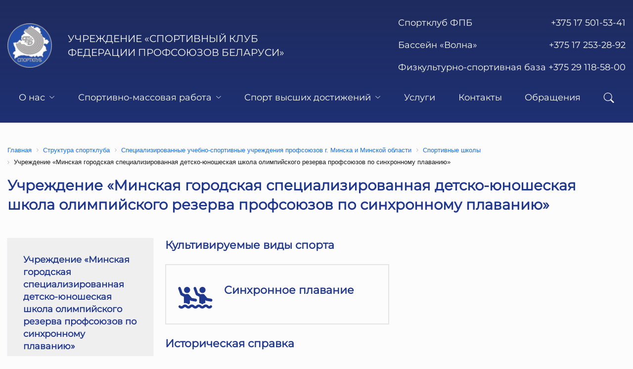

--- FILE ---
content_type: text/html; charset=UTF-8
request_url: https://sportfpb.by/clubs/minsk/schools/minskaya-gorodskaya-sdyushor-profsoyuzov-po-sinhronnomu-plavaniyu/
body_size: 6308
content:
<!DOCTYPE html>
<html xmlns="http://www.w3.org/1999/xhtml" xml:lang="ru" lang="ru">

    <head>
        <!-- Yandex.Metrika counter -->
                <noscript><div><img src="https://mc.yandex.ru/watch/88936222" style="position:absolute; left:-9999px;" alt="" /></div></noscript>
        <!-- /Yandex.Metrika counter -->

        <meta name="format-detection" content="telephone=no" />
        <meta name="viewport" content="width=device-width, initial-scale=1.0" />
        <link rel="icon" type="image/x-icon" href="/local/templates/sport/favicon.ico" />

        <meta http-equiv="Content-Type" content="text/html; charset=UTF-8" />
<meta name="robots" content="index, follow" />
<link href="/bitrix/cache/css/s1/sport/page_8d75aa6dc69c40ce212e14796f3dc3ce/page_8d75aa6dc69c40ce212e14796f3dc3ce_v1.css?17685449281036" type="text/css" rel="stylesheet"/>
<link href="/bitrix/cache/css/s1/sport/template_84d703fc0c86e8a6188016b651fe25e4/template_84d703fc0c86e8a6188016b651fe25e4_v1.css?1768544928360935" type="text/css" rel="stylesheet" data-template-style="true"/>
        
        <!--[if lte IE 6]>
                <![endif]-->
        <title>Учреждение «Минская городская специализированная детско-юношеская школа олимпийского резерва профсоюзов по синхронному плаванию»</title>
    </head>
    <body>
    <div id="panel"></div>
    <div class="wrapper">
        <header class="header">
        <div class="container">
            <div class="header-top">
                <div class="header-top__body">

                                            <a href="/" class="logo">
                            <img src="/local/templates/sport/img/logo.png" alt="Логотип">
                            <div class="logo__name">УЧРЕЖДЕНИЕ «СПОРТИВНЫЙ КЛУБ ФЕДЕРАЦИИ ПРОФСОЮЗОВ БЕЛАРУСИ»</div>
                        </a>
                    
                    <div class="header-top__menu">
                        <nav data-da=".header-menu,992,2" class="header-contacts-menu">
                            <ul class="header-contacts-menu__list">
                                <ul class="header-contacts-menu__list">
	<li>
	<div class="header-contacts-menu__title">
		 Телефоны
	</div>
 <a href="tel:+375175015341" class="header-contacts-menu__link justify-content-between"><span>Спортклуб ФПБ</span> <span>+375&nbsp;17&nbsp;501-53-41</span></a>
 <a href="tel:+375172532892" class="header-contacts-menu__link justify-content-between"><span>Бассейн «Волна»</span> <span>+375&nbsp;17&nbsp;253-28-92</span></a>
 <a href="tel:+375291185800" class="header-contacts-menu__link justify-content-between"><span>Физкультурно-спортивная база</span> <span>&nbsp;</span> <span>+375&nbsp;29&nbsp;118-58-00</span></a>
<!--	<ul class="header-contacts-submenu">-->
<!--		<li>-->
<!--		<div class="header-contacts-submenu__title">-->
<!--			 E-mail-->
<!--		</div>-->
<!-- <a href="mailto:info@sportfpb.by" class="header-contacts-submenu__link">info@sportfpb.by</a> </li>-->
<!--		<li>-->
<!--		<div class="header-contacts-submenu__title">-->
<!--			 Адрес-->
<!--		</div>-->
<!--		<div>-->
<!--			 223028, Минская область, Минский район, с/с Ждановичский, аг. Ждановичи, д. 76/5-->
<!--		</div>-->
<!--		<br>-->
<!--		</li>-->
<!--	</ul>-->
 </li>
</ul>                            </ul>
                        </nav>
                        <div class="btn-burger-menu">
                            <span></span>
                        </div>
                    </div>
                </div>
            </div>
            <nav class="header-menu">
                
<ul class="header-menu__list">


	
	
					<li>
                          <div class="header-menu__link header-menu__link_btn"> О нас <i class="bi bi-chevron-down ms-2"></i></div>
				<ul class="header-submenu">
		
	
	

	
	
		
							<li><a href="/about" class="header-submenu__link"">О клубе</a></li>
			
		
	
	

	
	
		
							<li><a href="/about/employees/" class="header-submenu__link"">Сотрудники</a></li>
			
		
	
	

	
	
		
							<li><a href="/about/structure/" class="header-submenu__link"">Структура спортклуба</a></li>
			
		
	
	

			</ul></li>	
	
					<li>
                          <div class="header-menu__link header-menu__link_btn"> Спортивно-массовая работа <i class="bi bi-chevron-down ms-2"></i></div>
				<ul class="header-submenu">
		
	
	

	
	
		
							<li><a href="/smw/calendar/" class="header-submenu__link"">Календарь ФОСМ мероприятий</a></li>
			
		
	
	

	
	
		
							<li><a href="/smw/tourist-rally/" class="header-submenu__link"">Туристический слет профсоюзов</a></li>
			
		
	
	

	
	
		
							<li><a href="/smw/games/" class="header-submenu__link"">Межотраслевая спартакиада профсоюзов</a></li>
			
		
	
	

	
	
		
							<li><a href="/smw/competition/" class="header-submenu__link"">Смотр-конкурс</a></li>
			
		
	
	

			</ul></li>	
	
					<li>
                          <div class="header-menu__link header-menu__link_btn"> Спорт высших достижений <i class="bi bi-chevron-down ms-2"></i></div>
				<ul class="header-submenu">
		
	
	

	
	
		
							<li><a href="/high_level_sports/Achievements of trade union athletes/" class="header-submenu__link"">Достижения профсоюзных спортсменов</a></li>
			
		
	
	

	
	
		
							<li><a href="/high_level_sports/Beijing2022/" class="header-submenu__link"">XXIV зимние Олимпийские игры Пекин-2022</a></li>
			
		
	
	

	
	
		
							<li><a href="/high_level_sports/tokio2020/" class="header-submenu__link"">XXXII летние Олимпийские игры Токио-2020</a></li>
			
		
	
	

	
	
		
							<li><a href="/high_level_sports/Otkrytaya respublikanskaya spartakiada sredi SUSU profsoyuzov/" class="header-submenu__link"">Открытая республиканская спартакиада среди СУСУ профсоюзов</a></li>
			
		
	
	

			</ul></li>	
	
		
							<li>
                                        <a href="/services/" class="header-menu__link"> Услуги </a>
                </li>
			
		
	
	

	
	
		
							<li>
                                        <a href="/contacts/" class="header-menu__link"> Контакты </a>
                </li>
			
		
	
	

	
	
		
							<li>
                                        <a href="/appeals/" class="header-menu__link"> Обращения </a>
                </li>
			
		
	
	



    <li>
        <div data-da=".header-top__menu,992,0" class="header-menu__link header-menu__link_btn-search"><i class="bi bi-search"></i></div>
    </li>

</ul>
<!--<div class="menu-clear-left"></div>-->
            </nav>
            <div class="header-search">
                <div class='container'>
                    
<form action="/search/" class="header-search__body">
    <div class="header-search__input">
        <input type="text" name="q" maxlength="50" placeholder="Что будем искать?" />
    </div>
    <div class="header-search__button">
        <button class="button" type="submit">Найти</button>
    </div>
    <div class="header-search__close"><i class="bi bi-x"></i></div>
</form>
                </div>
            </div>
            <div class="header__overlay"></div>
        </div>
    </header>
        <main class="page">
                <div class='container mt-5'>
            <link href="/bitrix/css/main/font-awesome.css?167329762028777" type="text/css" rel="stylesheet" />
<div class="bx-breadcrumb" itemscope itemtype="http://schema.org/BreadcrumbList">
			<div class="bx-breadcrumb-item" id="bx_breadcrumb_0" itemprop="itemListElement" itemscope itemtype="http://schema.org/ListItem">
				
				<a href="/" title="Главная" itemprop="item">
					<span itemprop="name">Главная</span>
				</a>
				<meta itemprop="position" content="1" />
			</div>
			<div class="bx-breadcrumb-item" id="bx_breadcrumb_1" itemprop="itemListElement" itemscope itemtype="http://schema.org/ListItem">
				<i class="fa fa-angle-right"></i>
				<a href="/clubs/" title="Структура cпортклуба" itemprop="item">
					<span itemprop="name">Структура cпортклуба</span>
				</a>
				<meta itemprop="position" content="2" />
			</div>
			<div class="bx-breadcrumb-item" id="bx_breadcrumb_2" itemprop="itemListElement" itemscope itemtype="http://schema.org/ListItem">
				<i class="fa fa-angle-right"></i>
				<a href="/clubs/minsk/" title="Специализированные учебно-спортивные учреждения профсоюзов г. Минска и Минской области" itemprop="item">
					<span itemprop="name">Специализированные учебно-спортивные учреждения профсоюзов г. Минска и Минской области</span>
				</a>
				<meta itemprop="position" content="3" />
			</div>
			<div class="bx-breadcrumb-item" id="bx_breadcrumb_3" itemprop="itemListElement" itemscope itemtype="http://schema.org/ListItem">
				<i class="fa fa-angle-right"></i>
				<a href="/clubs/minsk/schools/" title="Спортивные школы" itemprop="item">
					<span itemprop="name">Спортивные школы</span>
				</a>
				<meta itemprop="position" content="4" />
			</div>
			<div class="bx-breadcrumb-item">
				<i class="fa fa-angle-right"></i>
				<span>Учреждение «Минская городская специализированная детско-юношеская школа олимпийского резерва профсоюзов по синхронному плаванию»</span>
			</div><div style="clear:both"></div></div>
                        <div class="main-title h1 mb-4"> Учреждение «Минская городская специализированная детско-юношеская школа олимпийского резерва профсоюзов по синхронному плаванию» </div>

        </div>
        

<section class="sports-clubs">
<div class="container">

    




    <div class="row g-4">
            <aside class="col-lg-4 col-xl-3">
                <div class="sidebar">
                    
<div class="sidebar__nav">
    <ul class="sidebar__list">
            
        

                                    

                    <li><a href="/clubs/minsk/schools/minskaya-gorodskaya-sdyushor-profsoyuzov-po-sinhronnomu-plavaniyu/" class="active sidebar__link">Учреждение «Минская городская специализированная детско-юношеская школа олимпийского резерва профсоюзов по синхронному плаванию»</a></li>

                
            
                            
        

                                                                                <li><a href="/clubs/minsk/schools/minskaya-gorodskaya-sdyushor-profsoyuzov-po-sinhronnomu-plavaniyu/" class="sidebar__link">Кубок Мира  по плаванию синхронному</a></li>
                                    
            
                            
        

                                                                                <li><a href="/clubs/minsk/schools/minskaya-gorodskaya-sdyushor-profsoyuzov-po-sinhronnomu-plavaniyu/XV%20%D0%9C%D0%B5%D0%B6%D0%B4%D1%83%D0%BD%D0%B0%D1%80%D0%BE%D0%B4%D0%BD%D1%8B%D0%B5%20%D1%81%D0%BE%D1%80%D0%B5%D0%B2%D0%BD%D0%BE%D0%B2%D0%B0%D0%BD%D0%B8%D1%8F%20%D0%BF%D0%BE%20%D1%81%D0%B8%D0%BD%D1%85%D1%80%D0%BE%D0%BD%D0%BD%D0%BE%D0%BC%D1%83%20%D0%BF%D0%BB%D0%B0%D0%B2%D0%B0%D0%BD%D0%B8%D1%8E/" class="sidebar__link">XV Международные соревнования по синхронному плаванию</a></li>
                                    
            
                            
        

                                                                                <li><a href="/clubs/minsk/schools/minskaya-gorodskaya-sdyushor-profsoyuzov-po-sinhronnomu-plavaniyu/sport_sections/" class="sidebar__link">Комплектование школы</a></li>
                                    
            
                            
        

                                                                                <li><a href="/clubs/minsk/schools/minskaya-gorodskaya-sdyushor-profsoyuzov-po-sinhronnomu-plavaniyu/coaches/" class="sidebar__link">Тренерский состав</a></li>
                                    
            
                            
        

                                                                                <li><a href="/clubs/minsk/schools/minskaya-gorodskaya-sdyushor-profsoyuzov-po-sinhronnomu-plavaniyu/management/" class="sidebar__link">Руководство</a></li>
                                    
            
                            
        

                                                                                <li><a href="/clubs/minsk/schools/minskaya-gorodskaya-sdyushor-profsoyuzov-po-sinhronnomu-plavaniyu/contacts/" class="sidebar__link">Контакты</a></li>
                                    
            
                            
        
    </ul>
</div>

                    


<div class="sidebar__banner" id="bx_651765591_">
        <img src="" class="img-fluid"  alt="">
    </div>


                </div>
            </aside>
            <div class="col-lg-8 col-xl-9">
                <div class="sportclub">
                                            <div class="h3 mb-4">Культивируемые виды спорта</div>
                        <div class="row g-4 mb-4">
                                                            <div class="col-md-6 col-xxl-4">
                                    <div class="item-sport">
                                        <div class="item-sport__icon icon-synchronized-swimming">
                                        </div>
                                        <div>
                                            <div class="h3 mb-3">Синхронное плавание</div>
                                        </div>
                                    </div>
                                </div>
                                                    </div>
                                                            <section class="mb-5">
                        <h3 class="h3 mb-4">Историческая справка</h3>
<p>
	 Учреждение «Минская городская СДЮШОР профсоюзов по синхронному плаванию» основано в феврале 1982 года на базе СК «Лазурный». Спортсмены СДЮШОР Шеставина Светлана и Улицкая Наталья являлись членами сборной команды СССР. Воспитанники СДЮШОР приняли участите в пяти Олимпийских играх (2000, 2004, 2008, 2016, 2020 г.г.). Более 40 воспитанникам и учащимся СДЮШОР присвоено звание МСМК.
</p>
<h3 class="h3 mb-4">Цели и задачи школы</h3>
<p>
	 Развитие физической культуры и спорта, подготовка спортивного резерва по синхронному плаванию.
</p>
<h3 class="h3 mb-4">Лучшие спортсмены</h3>
<p>
	 Среди воспитанников:
</p>
<p>
	 на Олимпиаде – 2020 г. Токио (Япония)&nbsp; Хондошко Василина заняла 11 место в соревнованиях среди дуэтов.
</p>
<p>
	 - на Чемпионате Европы по водным видам спорта,&nbsp; г. Будапеште (Венгрия) 10-15 мая 2021 завоевали:
</p>
<p>
	 - бронзовую медаль в техническом соло - Хондошко Василина&nbsp;
</p>
<p>
	 - серебряные медали Буцель Вера, Ковцун Анна, Пузь Валерия, Новоселова Анастасия, Сувалова Анастасия, Кудина Яна в составе акробатической группы; -
</p>
<p>
	 - бронзовые медали Буцель Вера, Ковцун Анна, Пузь Валерия, Новоселова Анастасия, Сувалова Анастасия, Кудина Яна в составе комбинированной группы:
</p>
<p>
	 - на Первенстве Европы по синхронному плаванию среди юниоров, Мальта 31 июня -04 июля 2021 Буцель&nbsp; Вера завоевала две бронзовые&nbsp; медали&nbsp; в соревнованиях&nbsp; «Соло» в технической и произвольной программе.&nbsp;
</p>
<p>
	 на Первенстве Европы по синхронному плаванию среди молодежи, г. Риека (Хорватия)&nbsp; &nbsp;9-12 сентября Добровольская Анастасия, Мирончик Александра, Вашкевич Моника, Андреенко Алина, Бернат Анастасия, Яценко Анна, Ефимович Екатерина завоевали серебряные медали в программе «Акробатическая группа».&nbsp;&nbsp;
</p>                    </section>
                    
                                        
                                        
                                        
                    <!-- шаблон для "Спорт секций" -->
                    
                    <!-- шаблон для тренерского состава -->
                    
                    <!-- шаблон для услуг -->
                                    </div>
            </div>
        </div>
</div>

</div>
</section>


        </main>
    <footer class="footer">
        <div class="container">
            <div class="footer-top">

                                    <a href="/" class="footer-top__logo logo">
                        <img src="/local/templates/sport/img/logo.png" alt="Логотип">
                        <div class="logo__name">УЧРЕЖДЕНИЕ «СПОРТИВНЫЙ КЛУБ ФЕДЕРАЦИИ ПРОФСОЮЗОВ БЕЛАРУСИ»</div>
                    </a>
                                <div class="footer-top-contacts">
                    
<div class="footer-top-contacts__item">
    <div class="footer-top-contacts__title">Телефоны</div>
    <ul>
        <li><a href="tel:+375175015341">+ 375 17 501-53-41</a></li>
    </ul>
</div>                    
<div class="footer-top-contacts__item">
	<div class="footer-top-contacts__title">
		E-mail	</div>
	<ul>
		<li><a href="mailto:sportfpb@mail.ru">info@sportfpb.by</a></li>
        <li class="footer-top-contacts__warning">Обращаем внимание, что в связи со вступлением с 02.01.2023 года Закона Республики Беларусь
            "Об обращениях граждан и юридических лиц" обращения, направленные на электронную почту info@sportfpb.by не рассматриваются.</li>
	</ul>
</div>                    <div class="footer-top-contacts__item">
    <div class="footer-top-contacts__title">Адрес</div>
    <ul>
        <li>223028, Минская область, Минский район, с/с Ждановичский, аг. Ждановичи, д. 76/5</li>
    </ul>

</div>
                </div>
            </div>
            <div class="footer-bottom">
    <div class="footer-bottom__copyright"> © Спортивный клуб Федерации профсоюзов Беларуси, 2026</div>
    <div class="footer-bottom__developer">Сайт разработан:        <a href="https://info-center.by" target="_blank">«Информационно-издательский центр по налогам и сборам»</a>
    </div>
</div>        </div>
    </footer>
</div>
<div class="popup popup_popup">
    <div class="popup__content">
        <div class="popup__body">
            <div class="popup__close"></div>
        </div>
    </div>
</div><div class="popup popup_massagename-message">
    <div class="popup__content">
        <div class="popup__body">
            <div class="popup__close"></div>
        </div>
    </div>
</div><div class="popup popup_video">
    <div class="popup__content">
        <div class="popup__body">
            <div class="popup__close popup__close_video"></div>
            <div class="popup__video _video"></div>
        </div>
    </div>
</div>    <script type="text/javascript" >
            (function(m,e,t,r,i,k,a){m[i]=m[i]||function(){(m[i].a=m[i].a||[]).push(arguments)};
                m[i].l=1*new Date();k=e.createElement(t),a=e.getElementsByTagName(t)[0],k.async=1,k.src=r,a.parentNode.insertBefore(k,a)})
            (window, document, "script", "https://mc.yandex.ru/metrika/tag.js", "ym");

            ym(88936222, "init", {
                clickmap:true,
                trackLinks:true,
                accurateTrackBounce:true,
                webvisor:true
            });
        </script>
<script src="/bitrix/js/main/jquery/jquery-1.12.4.min.js?167329769797163"></script>


<script  src="/bitrix/cache/js/s1/sport/template_595d40c540121cbebe077aaf90c38628/template_595d40c540121cbebe077aaf90c38628_v1.js?1768544918467050"></script>

</body>
</html>





--- FILE ---
content_type: text/css
request_url: https://sportfpb.by/bitrix/cache/css/s1/sport/page_8d75aa6dc69c40ce212e14796f3dc3ce/page_8d75aa6dc69c40ce212e14796f3dc3ce_v1.css?17685449281036
body_size: 910
content:


/* Start:/local/templates/sport/components/bitrix/news/clubs/style.css?1673297922107*/
.sportclub img {
    display: block;
    margin: 32px auto;
    max-width: 100%;
    height: auto;
}

/* End */


/* Start:/local/templates/sport/components/bitrix/menu/clubs_left/style.min.css?1673297922490*/
ul.left-menu{list-style:none;margin:0;padding:0;margin-bottom:8px;position:relative}ul.left-menu li{padding:10px 16px;background:#f5f5f5 url(/local/templates/sport/components/bitrix/menu/clubs_left/images/left_menu_bg.gif) top repeat-x}ul.left-menu li a{font-size:100%;color:#bc262c;font-weight:bold;text-decoration:none}ul.left-menu li a:visited{color:#bc262c}ul.left-menu li a:hover{color:#bc262c}ul.left-menu li a.selected:link,ul.left-menu li a.selected:visited,ul.left-menu li a.selected:active,ul.left-menu li a.selected:hover{color:#fc8d3d}
/* End */
/* /local/templates/sport/components/bitrix/news/clubs/style.css?1673297922107 */
/* /local/templates/sport/components/bitrix/menu/clubs_left/style.min.css?1673297922490 */


--- FILE ---
content_type: application/javascript
request_url: https://sportfpb.by/bitrix/cache/js/s1/sport/template_595d40c540121cbebe077aaf90c38628/template_595d40c540121cbebe077aaf90c38628_v1.js?1768544918467050
body_size: 111581
content:

; /* Start:"a:4:{s:4:"full";s:68:"/local/templates/sport/js/bootstrap/bootstrap.min.js?167329792160089";s:6:"source";s:48:"/local/templates/sport/js/bootstrap/bootstrap.js";s:3:"min";s:52:"/local/templates/sport/js/bootstrap/bootstrap.min.js";s:3:"map";s:56:"/local/templates/sport/js/bootstrap/bootstrap.min.js.map";}"*/
/*!
  * Bootstrap v5.0.2 (https://getbootstrap.com/)
  * Copyright 2011-2021 The Bootstrap Authors (https://github.com/twbs/bootstrap/graphs/contributors)
  * Licensed under MIT (https://github.com/twbs/bootstrap/blob/main/LICENSE)
  */
!function(t,e){"object"==typeof exports&&"undefined"!=typeof module?module.exports=e(require("@popperjs/core")):"function"==typeof define&&define.amd?define(["@popperjs/core"],e):(t="undefined"!=typeof globalThis?globalThis:t||self).bootstrap=e(t.Popper)}(this,(function(t){"use strict";function e(t){if(t&&t.__esModule)return t;var e=Object.create(null);return t&&Object.keys(t).forEach((function(s){if("default"!==s){var i=Object.getOwnPropertyDescriptor(t,s);Object.defineProperty(e,s,i.get?i:{enumerable:!0,get:function(){return t[s]}})}})),e.default=t,Object.freeze(e)}var s=e(t);const i={find:(t,e=document.documentElement)=>[].concat(...Element.prototype.querySelectorAll.call(e,t)),findOne:(t,e=document.documentElement)=>Element.prototype.querySelector.call(e,t),children:(t,e)=>[].concat(...t.children).filter(t=>t.matches(e)),parents(t,e){const s=[];let i=t.parentNode;for(;i&&i.nodeType===Node.ELEMENT_NODE&&3!==i.nodeType;)i.matches(e)&&s.push(i),i=i.parentNode;return s},prev(t,e){let s=t.previousElementSibling;for(;s;){if(s.matches(e))return[s];s=s.previousElementSibling}return[]},next(t,e){let s=t.nextElementSibling;for(;s;){if(s.matches(e))return[s];s=s.nextElementSibling}return[]}},n=t=>{do{t+=Math.floor(1e6*Math.random())}while(document.getElementById(t));return t},o=t=>{let e=t.getAttribute("data-bs-target");if(!e||"#"===e){let s=t.getAttribute("href");if(!s||!s.includes("#")&&!s.startsWith("."))return null;s.includes("#")&&!s.startsWith("#")&&(s="#"+s.split("#")[1]),e=s&&"#"!==s?s.trim():null}return e},r=t=>{const e=o(t);return e&&document.querySelector(e)?e:null},a=t=>{const e=o(t);return e?document.querySelector(e):null},l=t=>{t.dispatchEvent(new Event("transitionend"))},c=t=>!(!t||"object"!=typeof t)&&(void 0!==t.jquery&&(t=t[0]),void 0!==t.nodeType),h=t=>c(t)?t.jquery?t[0]:t:"string"==typeof t&&t.length>0?i.findOne(t):null,d=(t,e,s)=>{Object.keys(s).forEach(i=>{const n=s[i],o=e[i],r=o&&c(o)?"element":null==(a=o)?""+a:{}.toString.call(a).match(/\s([a-z]+)/i)[1].toLowerCase();var a;if(!new RegExp(n).test(r))throw new TypeError(`${t.toUpperCase()}: Option "${i}" provided type "${r}" but expected type "${n}".`)})},u=t=>!(!c(t)||0===t.getClientRects().length)&&"visible"===getComputedStyle(t).getPropertyValue("visibility"),g=t=>!t||t.nodeType!==Node.ELEMENT_NODE||!!t.classList.contains("disabled")||(void 0!==t.disabled?t.disabled:t.hasAttribute("disabled")&&"false"!==t.getAttribute("disabled")),p=t=>{if(!document.documentElement.attachShadow)return null;if("function"==typeof t.getRootNode){const e=t.getRootNode();return e instanceof ShadowRoot?e:null}return t instanceof ShadowRoot?t:t.parentNode?p(t.parentNode):null},f=()=>{},m=t=>t.offsetHeight,_=()=>{const{jQuery:t}=window;return t&&!document.body.hasAttribute("data-bs-no-jquery")?t:null},b=[],v=()=>"rtl"===document.documentElement.dir,y=t=>{var e;e=()=>{const e=_();if(e){const s=t.NAME,i=e.fn[s];e.fn[s]=t.jQueryInterface,e.fn[s].Constructor=t,e.fn[s].noConflict=()=>(e.fn[s]=i,t.jQueryInterface)}},"loading"===document.readyState?(b.length||document.addEventListener("DOMContentLoaded",()=>{b.forEach(t=>t())}),b.push(e)):e()},w=t=>{"function"==typeof t&&t()},E=(t,e,s=!0)=>{if(!s)return void w(t);const i=(t=>{if(!t)return 0;let{transitionDuration:e,transitionDelay:s}=window.getComputedStyle(t);const i=Number.parseFloat(e),n=Number.parseFloat(s);return i||n?(e=e.split(",")[0],s=s.split(",")[0],1e3*(Number.parseFloat(e)+Number.parseFloat(s))):0})(e)+5;let n=!1;const o=({target:s})=>{s===e&&(n=!0,e.removeEventListener("transitionend",o),w(t))};e.addEventListener("transitionend",o),setTimeout(()=>{n||l(e)},i)},A=(t,e,s,i)=>{let n=t.indexOf(e);if(-1===n)return t[!s&&i?t.length-1:0];const o=t.length;return n+=s?1:-1,i&&(n=(n+o)%o),t[Math.max(0,Math.min(n,o-1))]},T=/[^.]*(?=\..*)\.|.*/,C=/\..*/,k=/::\d+$/,L={};let O=1;const D={mouseenter:"mouseover",mouseleave:"mouseout"},I=/^(mouseenter|mouseleave)/i,N=new Set(["click","dblclick","mouseup","mousedown","contextmenu","mousewheel","DOMMouseScroll","mouseover","mouseout","mousemove","selectstart","selectend","keydown","keypress","keyup","orientationchange","touchstart","touchmove","touchend","touchcancel","pointerdown","pointermove","pointerup","pointerleave","pointercancel","gesturestart","gesturechange","gestureend","focus","blur","change","reset","select","submit","focusin","focusout","load","unload","beforeunload","resize","move","DOMContentLoaded","readystatechange","error","abort","scroll"]);function S(t,e){return e&&`${e}::${O++}`||t.uidEvent||O++}function x(t){const e=S(t);return t.uidEvent=e,L[e]=L[e]||{},L[e]}function M(t,e,s=null){const i=Object.keys(t);for(let n=0,o=i.length;n<o;n++){const o=t[i[n]];if(o.originalHandler===e&&o.delegationSelector===s)return o}return null}function P(t,e,s){const i="string"==typeof e,n=i?s:e;let o=R(t);return N.has(o)||(o=t),[i,n,o]}function j(t,e,s,i,n){if("string"!=typeof e||!t)return;if(s||(s=i,i=null),I.test(e)){const t=t=>function(e){if(!e.relatedTarget||e.relatedTarget!==e.delegateTarget&&!e.delegateTarget.contains(e.relatedTarget))return t.call(this,e)};i?i=t(i):s=t(s)}const[o,r,a]=P(e,s,i),l=x(t),c=l[a]||(l[a]={}),h=M(c,r,o?s:null);if(h)return void(h.oneOff=h.oneOff&&n);const d=S(r,e.replace(T,"")),u=o?function(t,e,s){return function i(n){const o=t.querySelectorAll(e);for(let{target:r}=n;r&&r!==this;r=r.parentNode)for(let a=o.length;a--;)if(o[a]===r)return n.delegateTarget=r,i.oneOff&&B.off(t,n.type,e,s),s.apply(r,[n]);return null}}(t,s,i):function(t,e){return function s(i){return i.delegateTarget=t,s.oneOff&&B.off(t,i.type,e),e.apply(t,[i])}}(t,s);u.delegationSelector=o?s:null,u.originalHandler=r,u.oneOff=n,u.uidEvent=d,c[d]=u,t.addEventListener(a,u,o)}function H(t,e,s,i,n){const o=M(e[s],i,n);o&&(t.removeEventListener(s,o,Boolean(n)),delete e[s][o.uidEvent])}function R(t){return t=t.replace(C,""),D[t]||t}const B={on(t,e,s,i){j(t,e,s,i,!1)},one(t,e,s,i){j(t,e,s,i,!0)},off(t,e,s,i){if("string"!=typeof e||!t)return;const[n,o,r]=P(e,s,i),a=r!==e,l=x(t),c=e.startsWith(".");if(void 0!==o){if(!l||!l[r])return;return void H(t,l,r,o,n?s:null)}c&&Object.keys(l).forEach(s=>{!function(t,e,s,i){const n=e[s]||{};Object.keys(n).forEach(o=>{if(o.includes(i)){const i=n[o];H(t,e,s,i.originalHandler,i.delegationSelector)}})}(t,l,s,e.slice(1))});const h=l[r]||{};Object.keys(h).forEach(s=>{const i=s.replace(k,"");if(!a||e.includes(i)){const e=h[s];H(t,l,r,e.originalHandler,e.delegationSelector)}})},trigger(t,e,s){if("string"!=typeof e||!t)return null;const i=_(),n=R(e),o=e!==n,r=N.has(n);let a,l=!0,c=!0,h=!1,d=null;return o&&i&&(a=i.Event(e,s),i(t).trigger(a),l=!a.isPropagationStopped(),c=!a.isImmediatePropagationStopped(),h=a.isDefaultPrevented()),r?(d=document.createEvent("HTMLEvents"),d.initEvent(n,l,!0)):d=new CustomEvent(e,{bubbles:l,cancelable:!0}),void 0!==s&&Object.keys(s).forEach(t=>{Object.defineProperty(d,t,{get:()=>s[t]})}),h&&d.preventDefault(),c&&t.dispatchEvent(d),d.defaultPrevented&&void 0!==a&&a.preventDefault(),d}},$=new Map;var W={set(t,e,s){$.has(t)||$.set(t,new Map);const i=$.get(t);i.has(e)||0===i.size?i.set(e,s):console.error(`Bootstrap doesn't allow more than one instance per element. Bound instance: ${Array.from(i.keys())[0]}.`)},get:(t,e)=>$.has(t)&&$.get(t).get(e)||null,remove(t,e){if(!$.has(t))return;const s=$.get(t);s.delete(e),0===s.size&&$.delete(t)}};class q{constructor(t){(t=h(t))&&(this._element=t,W.set(this._element,this.constructor.DATA_KEY,this))}dispose(){W.remove(this._element,this.constructor.DATA_KEY),B.off(this._element,this.constructor.EVENT_KEY),Object.getOwnPropertyNames(this).forEach(t=>{this[t]=null})}_queueCallback(t,e,s=!0){E(t,e,s)}static getInstance(t){return W.get(t,this.DATA_KEY)}static getOrCreateInstance(t,e={}){return this.getInstance(t)||new this(t,"object"==typeof e?e:null)}static get VERSION(){return"5.0.2"}static get NAME(){throw new Error('You have to implement the static method "NAME", for each component!')}static get DATA_KEY(){return"bs."+this.NAME}static get EVENT_KEY(){return"."+this.DATA_KEY}}class z extends q{static get NAME(){return"alert"}close(t){const e=t?this._getRootElement(t):this._element,s=this._triggerCloseEvent(e);null===s||s.defaultPrevented||this._removeElement(e)}_getRootElement(t){return a(t)||t.closest(".alert")}_triggerCloseEvent(t){return B.trigger(t,"close.bs.alert")}_removeElement(t){t.classList.remove("show");const e=t.classList.contains("fade");this._queueCallback(()=>this._destroyElement(t),t,e)}_destroyElement(t){t.remove(),B.trigger(t,"closed.bs.alert")}static jQueryInterface(t){return this.each((function(){const e=z.getOrCreateInstance(this);"close"===t&&e[t](this)}))}static handleDismiss(t){return function(e){e&&e.preventDefault(),t.close(this)}}}B.on(document,"click.bs.alert.data-api",'[data-bs-dismiss="alert"]',z.handleDismiss(new z)),y(z);class F extends q{static get NAME(){return"button"}toggle(){this._element.setAttribute("aria-pressed",this._element.classList.toggle("active"))}static jQueryInterface(t){return this.each((function(){const e=F.getOrCreateInstance(this);"toggle"===t&&e[t]()}))}}function U(t){return"true"===t||"false"!==t&&(t===Number(t).toString()?Number(t):""===t||"null"===t?null:t)}function K(t){return t.replace(/[A-Z]/g,t=>"-"+t.toLowerCase())}B.on(document,"click.bs.button.data-api",'[data-bs-toggle="button"]',t=>{t.preventDefault();const e=t.target.closest('[data-bs-toggle="button"]');F.getOrCreateInstance(e).toggle()}),y(F);const V={setDataAttribute(t,e,s){t.setAttribute("data-bs-"+K(e),s)},removeDataAttribute(t,e){t.removeAttribute("data-bs-"+K(e))},getDataAttributes(t){if(!t)return{};const e={};return Object.keys(t.dataset).filter(t=>t.startsWith("bs")).forEach(s=>{let i=s.replace(/^bs/,"");i=i.charAt(0).toLowerCase()+i.slice(1,i.length),e[i]=U(t.dataset[s])}),e},getDataAttribute:(t,e)=>U(t.getAttribute("data-bs-"+K(e))),offset(t){const e=t.getBoundingClientRect();return{top:e.top+document.body.scrollTop,left:e.left+document.body.scrollLeft}},position:t=>({top:t.offsetTop,left:t.offsetLeft})},Q={interval:5e3,keyboard:!0,slide:!1,pause:"hover",wrap:!0,touch:!0},X={interval:"(number|boolean)",keyboard:"boolean",slide:"(boolean|string)",pause:"(string|boolean)",wrap:"boolean",touch:"boolean"},Y="next",G="prev",Z="left",J="right",tt={ArrowLeft:J,ArrowRight:Z};class et extends q{constructor(t,e){super(t),this._items=null,this._interval=null,this._activeElement=null,this._isPaused=!1,this._isSliding=!1,this.touchTimeout=null,this.touchStartX=0,this.touchDeltaX=0,this._config=this._getConfig(e),this._indicatorsElement=i.findOne(".carousel-indicators",this._element),this._touchSupported="ontouchstart"in document.documentElement||navigator.maxTouchPoints>0,this._pointerEvent=Boolean(window.PointerEvent),this._addEventListeners()}static get Default(){return Q}static get NAME(){return"carousel"}next(){this._slide(Y)}nextWhenVisible(){!document.hidden&&u(this._element)&&this.next()}prev(){this._slide(G)}pause(t){t||(this._isPaused=!0),i.findOne(".carousel-item-next, .carousel-item-prev",this._element)&&(l(this._element),this.cycle(!0)),clearInterval(this._interval),this._interval=null}cycle(t){t||(this._isPaused=!1),this._interval&&(clearInterval(this._interval),this._interval=null),this._config&&this._config.interval&&!this._isPaused&&(this._updateInterval(),this._interval=setInterval((document.visibilityState?this.nextWhenVisible:this.next).bind(this),this._config.interval))}to(t){this._activeElement=i.findOne(".active.carousel-item",this._element);const e=this._getItemIndex(this._activeElement);if(t>this._items.length-1||t<0)return;if(this._isSliding)return void B.one(this._element,"slid.bs.carousel",()=>this.to(t));if(e===t)return this.pause(),void this.cycle();const s=t>e?Y:G;this._slide(s,this._items[t])}_getConfig(t){return t={...Q,...V.getDataAttributes(this._element),..."object"==typeof t?t:{}},d("carousel",t,X),t}_handleSwipe(){const t=Math.abs(this.touchDeltaX);if(t<=40)return;const e=t/this.touchDeltaX;this.touchDeltaX=0,e&&this._slide(e>0?J:Z)}_addEventListeners(){this._config.keyboard&&B.on(this._element,"keydown.bs.carousel",t=>this._keydown(t)),"hover"===this._config.pause&&(B.on(this._element,"mouseenter.bs.carousel",t=>this.pause(t)),B.on(this._element,"mouseleave.bs.carousel",t=>this.cycle(t))),this._config.touch&&this._touchSupported&&this._addTouchEventListeners()}_addTouchEventListeners(){const t=t=>{!this._pointerEvent||"pen"!==t.pointerType&&"touch"!==t.pointerType?this._pointerEvent||(this.touchStartX=t.touches[0].clientX):this.touchStartX=t.clientX},e=t=>{this.touchDeltaX=t.touches&&t.touches.length>1?0:t.touches[0].clientX-this.touchStartX},s=t=>{!this._pointerEvent||"pen"!==t.pointerType&&"touch"!==t.pointerType||(this.touchDeltaX=t.clientX-this.touchStartX),this._handleSwipe(),"hover"===this._config.pause&&(this.pause(),this.touchTimeout&&clearTimeout(this.touchTimeout),this.touchTimeout=setTimeout(t=>this.cycle(t),500+this._config.interval))};i.find(".carousel-item img",this._element).forEach(t=>{B.on(t,"dragstart.bs.carousel",t=>t.preventDefault())}),this._pointerEvent?(B.on(this._element,"pointerdown.bs.carousel",e=>t(e)),B.on(this._element,"pointerup.bs.carousel",t=>s(t)),this._element.classList.add("pointer-event")):(B.on(this._element,"touchstart.bs.carousel",e=>t(e)),B.on(this._element,"touchmove.bs.carousel",t=>e(t)),B.on(this._element,"touchend.bs.carousel",t=>s(t)))}_keydown(t){if(/input|textarea/i.test(t.target.tagName))return;const e=tt[t.key];e&&(t.preventDefault(),this._slide(e))}_getItemIndex(t){return this._items=t&&t.parentNode?i.find(".carousel-item",t.parentNode):[],this._items.indexOf(t)}_getItemByOrder(t,e){const s=t===Y;return A(this._items,e,s,this._config.wrap)}_triggerSlideEvent(t,e){const s=this._getItemIndex(t),n=this._getItemIndex(i.findOne(".active.carousel-item",this._element));return B.trigger(this._element,"slide.bs.carousel",{relatedTarget:t,direction:e,from:n,to:s})}_setActiveIndicatorElement(t){if(this._indicatorsElement){const e=i.findOne(".active",this._indicatorsElement);e.classList.remove("active"),e.removeAttribute("aria-current");const s=i.find("[data-bs-target]",this._indicatorsElement);for(let e=0;e<s.length;e++)if(Number.parseInt(s[e].getAttribute("data-bs-slide-to"),10)===this._getItemIndex(t)){s[e].classList.add("active"),s[e].setAttribute("aria-current","true");break}}}_updateInterval(){const t=this._activeElement||i.findOne(".active.carousel-item",this._element);if(!t)return;const e=Number.parseInt(t.getAttribute("data-bs-interval"),10);e?(this._config.defaultInterval=this._config.defaultInterval||this._config.interval,this._config.interval=e):this._config.interval=this._config.defaultInterval||this._config.interval}_slide(t,e){const s=this._directionToOrder(t),n=i.findOne(".active.carousel-item",this._element),o=this._getItemIndex(n),r=e||this._getItemByOrder(s,n),a=this._getItemIndex(r),l=Boolean(this._interval),c=s===Y,h=c?"carousel-item-start":"carousel-item-end",d=c?"carousel-item-next":"carousel-item-prev",u=this._orderToDirection(s);if(r&&r.classList.contains("active"))return void(this._isSliding=!1);if(this._isSliding)return;if(this._triggerSlideEvent(r,u).defaultPrevented)return;if(!n||!r)return;this._isSliding=!0,l&&this.pause(),this._setActiveIndicatorElement(r),this._activeElement=r;const g=()=>{B.trigger(this._element,"slid.bs.carousel",{relatedTarget:r,direction:u,from:o,to:a})};if(this._element.classList.contains("slide")){r.classList.add(d),m(r),n.classList.add(h),r.classList.add(h);const t=()=>{r.classList.remove(h,d),r.classList.add("active"),n.classList.remove("active",d,h),this._isSliding=!1,setTimeout(g,0)};this._queueCallback(t,n,!0)}else n.classList.remove("active"),r.classList.add("active"),this._isSliding=!1,g();l&&this.cycle()}_directionToOrder(t){return[J,Z].includes(t)?v()?t===Z?G:Y:t===Z?Y:G:t}_orderToDirection(t){return[Y,G].includes(t)?v()?t===G?Z:J:t===G?J:Z:t}static carouselInterface(t,e){const s=et.getOrCreateInstance(t,e);let{_config:i}=s;"object"==typeof e&&(i={...i,...e});const n="string"==typeof e?e:i.slide;if("number"==typeof e)s.to(e);else if("string"==typeof n){if(void 0===s[n])throw new TypeError(`No method named "${n}"`);s[n]()}else i.interval&&i.ride&&(s.pause(),s.cycle())}static jQueryInterface(t){return this.each((function(){et.carouselInterface(this,t)}))}static dataApiClickHandler(t){const e=a(this);if(!e||!e.classList.contains("carousel"))return;const s={...V.getDataAttributes(e),...V.getDataAttributes(this)},i=this.getAttribute("data-bs-slide-to");i&&(s.interval=!1),et.carouselInterface(e,s),i&&et.getInstance(e).to(i),t.preventDefault()}}B.on(document,"click.bs.carousel.data-api","[data-bs-slide], [data-bs-slide-to]",et.dataApiClickHandler),B.on(window,"load.bs.carousel.data-api",()=>{const t=i.find('[data-bs-ride="carousel"]');for(let e=0,s=t.length;e<s;e++)et.carouselInterface(t[e],et.getInstance(t[e]))}),y(et);const st={toggle:!0,parent:""},it={toggle:"boolean",parent:"(string|element)"};class nt extends q{constructor(t,e){super(t),this._isTransitioning=!1,this._config=this._getConfig(e),this._triggerArray=i.find(`[data-bs-toggle="collapse"][href="#${this._element.id}"],[data-bs-toggle="collapse"][data-bs-target="#${this._element.id}"]`);const s=i.find('[data-bs-toggle="collapse"]');for(let t=0,e=s.length;t<e;t++){const e=s[t],n=r(e),o=i.find(n).filter(t=>t===this._element);null!==n&&o.length&&(this._selector=n,this._triggerArray.push(e))}this._parent=this._config.parent?this._getParent():null,this._config.parent||this._addAriaAndCollapsedClass(this._element,this._triggerArray),this._config.toggle&&this.toggle()}static get Default(){return st}static get NAME(){return"collapse"}toggle(){this._element.classList.contains("show")?this.hide():this.show()}show(){if(this._isTransitioning||this._element.classList.contains("show"))return;let t,e;this._parent&&(t=i.find(".show, .collapsing",this._parent).filter(t=>"string"==typeof this._config.parent?t.getAttribute("data-bs-parent")===this._config.parent:t.classList.contains("collapse")),0===t.length&&(t=null));const s=i.findOne(this._selector);if(t){const i=t.find(t=>s!==t);if(e=i?nt.getInstance(i):null,e&&e._isTransitioning)return}if(B.trigger(this._element,"show.bs.collapse").defaultPrevented)return;t&&t.forEach(t=>{s!==t&&nt.collapseInterface(t,"hide"),e||W.set(t,"bs.collapse",null)});const n=this._getDimension();this._element.classList.remove("collapse"),this._element.classList.add("collapsing"),this._element.style[n]=0,this._triggerArray.length&&this._triggerArray.forEach(t=>{t.classList.remove("collapsed"),t.setAttribute("aria-expanded",!0)}),this.setTransitioning(!0);const o="scroll"+(n[0].toUpperCase()+n.slice(1));this._queueCallback(()=>{this._element.classList.remove("collapsing"),this._element.classList.add("collapse","show"),this._element.style[n]="",this.setTransitioning(!1),B.trigger(this._element,"shown.bs.collapse")},this._element,!0),this._element.style[n]=this._element[o]+"px"}hide(){if(this._isTransitioning||!this._element.classList.contains("show"))return;if(B.trigger(this._element,"hide.bs.collapse").defaultPrevented)return;const t=this._getDimension();this._element.style[t]=this._element.getBoundingClientRect()[t]+"px",m(this._element),this._element.classList.add("collapsing"),this._element.classList.remove("collapse","show");const e=this._triggerArray.length;if(e>0)for(let t=0;t<e;t++){const e=this._triggerArray[t],s=a(e);s&&!s.classList.contains("show")&&(e.classList.add("collapsed"),e.setAttribute("aria-expanded",!1))}this.setTransitioning(!0),this._element.style[t]="",this._queueCallback(()=>{this.setTransitioning(!1),this._element.classList.remove("collapsing"),this._element.classList.add("collapse"),B.trigger(this._element,"hidden.bs.collapse")},this._element,!0)}setTransitioning(t){this._isTransitioning=t}_getConfig(t){return(t={...st,...t}).toggle=Boolean(t.toggle),d("collapse",t,it),t}_getDimension(){return this._element.classList.contains("width")?"width":"height"}_getParent(){let{parent:t}=this._config;t=h(t);const e=`[data-bs-toggle="collapse"][data-bs-parent="${t}"]`;return i.find(e,t).forEach(t=>{const e=a(t);this._addAriaAndCollapsedClass(e,[t])}),t}_addAriaAndCollapsedClass(t,e){if(!t||!e.length)return;const s=t.classList.contains("show");e.forEach(t=>{s?t.classList.remove("collapsed"):t.classList.add("collapsed"),t.setAttribute("aria-expanded",s)})}static collapseInterface(t,e){let s=nt.getInstance(t);const i={...st,...V.getDataAttributes(t),..."object"==typeof e&&e?e:{}};if(!s&&i.toggle&&"string"==typeof e&&/show|hide/.test(e)&&(i.toggle=!1),s||(s=new nt(t,i)),"string"==typeof e){if(void 0===s[e])throw new TypeError(`No method named "${e}"`);s[e]()}}static jQueryInterface(t){return this.each((function(){nt.collapseInterface(this,t)}))}}B.on(document,"click.bs.collapse.data-api",'[data-bs-toggle="collapse"]',(function(t){("A"===t.target.tagName||t.delegateTarget&&"A"===t.delegateTarget.tagName)&&t.preventDefault();const e=V.getDataAttributes(this),s=r(this);i.find(s).forEach(t=>{const s=nt.getInstance(t);let i;s?(null===s._parent&&"string"==typeof e.parent&&(s._config.parent=e.parent,s._parent=s._getParent()),i="toggle"):i=e,nt.collapseInterface(t,i)})})),y(nt);const ot=new RegExp("ArrowUp|ArrowDown|Escape"),rt=v()?"top-end":"top-start",at=v()?"top-start":"top-end",lt=v()?"bottom-end":"bottom-start",ct=v()?"bottom-start":"bottom-end",ht=v()?"left-start":"right-start",dt=v()?"right-start":"left-start",ut={offset:[0,2],boundary:"clippingParents",reference:"toggle",display:"dynamic",popperConfig:null,autoClose:!0},gt={offset:"(array|string|function)",boundary:"(string|element)",reference:"(string|element|object)",display:"string",popperConfig:"(null|object|function)",autoClose:"(boolean|string)"};class pt extends q{constructor(t,e){super(t),this._popper=null,this._config=this._getConfig(e),this._menu=this._getMenuElement(),this._inNavbar=this._detectNavbar(),this._addEventListeners()}static get Default(){return ut}static get DefaultType(){return gt}static get NAME(){return"dropdown"}toggle(){g(this._element)||(this._element.classList.contains("show")?this.hide():this.show())}show(){if(g(this._element)||this._menu.classList.contains("show"))return;const t=pt.getParentFromElement(this._element),e={relatedTarget:this._element};if(!B.trigger(this._element,"show.bs.dropdown",e).defaultPrevented){if(this._inNavbar)V.setDataAttribute(this._menu,"popper","none");else{if(void 0===s)throw new TypeError("Bootstrap's dropdowns require Popper (https://popper.js.org)");let e=this._element;"parent"===this._config.reference?e=t:c(this._config.reference)?e=h(this._config.reference):"object"==typeof this._config.reference&&(e=this._config.reference);const i=this._getPopperConfig(),n=i.modifiers.find(t=>"applyStyles"===t.name&&!1===t.enabled);this._popper=s.createPopper(e,this._menu,i),n&&V.setDataAttribute(this._menu,"popper","static")}"ontouchstart"in document.documentElement&&!t.closest(".navbar-nav")&&[].concat(...document.body.children).forEach(t=>B.on(t,"mouseover",f)),this._element.focus(),this._element.setAttribute("aria-expanded",!0),this._menu.classList.toggle("show"),this._element.classList.toggle("show"),B.trigger(this._element,"shown.bs.dropdown",e)}}hide(){if(g(this._element)||!this._menu.classList.contains("show"))return;const t={relatedTarget:this._element};this._completeHide(t)}dispose(){this._popper&&this._popper.destroy(),super.dispose()}update(){this._inNavbar=this._detectNavbar(),this._popper&&this._popper.update()}_addEventListeners(){B.on(this._element,"click.bs.dropdown",t=>{t.preventDefault(),this.toggle()})}_completeHide(t){B.trigger(this._element,"hide.bs.dropdown",t).defaultPrevented||("ontouchstart"in document.documentElement&&[].concat(...document.body.children).forEach(t=>B.off(t,"mouseover",f)),this._popper&&this._popper.destroy(),this._menu.classList.remove("show"),this._element.classList.remove("show"),this._element.setAttribute("aria-expanded","false"),V.removeDataAttribute(this._menu,"popper"),B.trigger(this._element,"hidden.bs.dropdown",t))}_getConfig(t){if(t={...this.constructor.Default,...V.getDataAttributes(this._element),...t},d("dropdown",t,this.constructor.DefaultType),"object"==typeof t.reference&&!c(t.reference)&&"function"!=typeof t.reference.getBoundingClientRect)throw new TypeError("dropdown".toUpperCase()+': Option "reference" provided type "object" without a required "getBoundingClientRect" method.');return t}_getMenuElement(){return i.next(this._element,".dropdown-menu")[0]}_getPlacement(){const t=this._element.parentNode;if(t.classList.contains("dropend"))return ht;if(t.classList.contains("dropstart"))return dt;const e="end"===getComputedStyle(this._menu).getPropertyValue("--bs-position").trim();return t.classList.contains("dropup")?e?at:rt:e?ct:lt}_detectNavbar(){return null!==this._element.closest(".navbar")}_getOffset(){const{offset:t}=this._config;return"string"==typeof t?t.split(",").map(t=>Number.parseInt(t,10)):"function"==typeof t?e=>t(e,this._element):t}_getPopperConfig(){const t={placement:this._getPlacement(),modifiers:[{name:"preventOverflow",options:{boundary:this._config.boundary}},{name:"offset",options:{offset:this._getOffset()}}]};return"static"===this._config.display&&(t.modifiers=[{name:"applyStyles",enabled:!1}]),{...t,..."function"==typeof this._config.popperConfig?this._config.popperConfig(t):this._config.popperConfig}}_selectMenuItem({key:t,target:e}){const s=i.find(".dropdown-menu .dropdown-item:not(.disabled):not(:disabled)",this._menu).filter(u);s.length&&A(s,e,"ArrowDown"===t,!s.includes(e)).focus()}static dropdownInterface(t,e){const s=pt.getOrCreateInstance(t,e);if("string"==typeof e){if(void 0===s[e])throw new TypeError(`No method named "${e}"`);s[e]()}}static jQueryInterface(t){return this.each((function(){pt.dropdownInterface(this,t)}))}static clearMenus(t){if(t&&(2===t.button||"keyup"===t.type&&"Tab"!==t.key))return;const e=i.find('[data-bs-toggle="dropdown"]');for(let s=0,i=e.length;s<i;s++){const i=pt.getInstance(e[s]);if(!i||!1===i._config.autoClose)continue;if(!i._element.classList.contains("show"))continue;const n={relatedTarget:i._element};if(t){const e=t.composedPath(),s=e.includes(i._menu);if(e.includes(i._element)||"inside"===i._config.autoClose&&!s||"outside"===i._config.autoClose&&s)continue;if(i._menu.contains(t.target)&&("keyup"===t.type&&"Tab"===t.key||/input|select|option|textarea|form/i.test(t.target.tagName)))continue;"click"===t.type&&(n.clickEvent=t)}i._completeHide(n)}}static getParentFromElement(t){return a(t)||t.parentNode}static dataApiKeydownHandler(t){if(/input|textarea/i.test(t.target.tagName)?"Space"===t.key||"Escape"!==t.key&&("ArrowDown"!==t.key&&"ArrowUp"!==t.key||t.target.closest(".dropdown-menu")):!ot.test(t.key))return;const e=this.classList.contains("show");if(!e&&"Escape"===t.key)return;if(t.preventDefault(),t.stopPropagation(),g(this))return;const s=()=>this.matches('[data-bs-toggle="dropdown"]')?this:i.prev(this,'[data-bs-toggle="dropdown"]')[0];return"Escape"===t.key?(s().focus(),void pt.clearMenus()):"ArrowUp"===t.key||"ArrowDown"===t.key?(e||s().click(),void pt.getInstance(s())._selectMenuItem(t)):void(e&&"Space"!==t.key||pt.clearMenus())}}B.on(document,"keydown.bs.dropdown.data-api",'[data-bs-toggle="dropdown"]',pt.dataApiKeydownHandler),B.on(document,"keydown.bs.dropdown.data-api",".dropdown-menu",pt.dataApiKeydownHandler),B.on(document,"click.bs.dropdown.data-api",pt.clearMenus),B.on(document,"keyup.bs.dropdown.data-api",pt.clearMenus),B.on(document,"click.bs.dropdown.data-api",'[data-bs-toggle="dropdown"]',(function(t){t.preventDefault(),pt.dropdownInterface(this)})),y(pt);class ft{constructor(){this._element=document.body}getWidth(){const t=document.documentElement.clientWidth;return Math.abs(window.innerWidth-t)}hide(){const t=this.getWidth();this._disableOverFlow(),this._setElementAttributes(this._element,"paddingRight",e=>e+t),this._setElementAttributes(".fixed-top, .fixed-bottom, .is-fixed, .sticky-top","paddingRight",e=>e+t),this._setElementAttributes(".sticky-top","marginRight",e=>e-t)}_disableOverFlow(){this._saveInitialAttribute(this._element,"overflow"),this._element.style.overflow="hidden"}_setElementAttributes(t,e,s){const i=this.getWidth();this._applyManipulationCallback(t,t=>{if(t!==this._element&&window.innerWidth>t.clientWidth+i)return;this._saveInitialAttribute(t,e);const n=window.getComputedStyle(t)[e];t.style[e]=s(Number.parseFloat(n))+"px"})}reset(){this._resetElementAttributes(this._element,"overflow"),this._resetElementAttributes(this._element,"paddingRight"),this._resetElementAttributes(".fixed-top, .fixed-bottom, .is-fixed, .sticky-top","paddingRight"),this._resetElementAttributes(".sticky-top","marginRight")}_saveInitialAttribute(t,e){const s=t.style[e];s&&V.setDataAttribute(t,e,s)}_resetElementAttributes(t,e){this._applyManipulationCallback(t,t=>{const s=V.getDataAttribute(t,e);void 0===s?t.style.removeProperty(e):(V.removeDataAttribute(t,e),t.style[e]=s)})}_applyManipulationCallback(t,e){c(t)?e(t):i.find(t,this._element).forEach(e)}isOverflowing(){return this.getWidth()>0}}const mt={isVisible:!0,isAnimated:!1,rootElement:"body",clickCallback:null},_t={isVisible:"boolean",isAnimated:"boolean",rootElement:"(element|string)",clickCallback:"(function|null)"};class bt{constructor(t){this._config=this._getConfig(t),this._isAppended=!1,this._element=null}show(t){this._config.isVisible?(this._append(),this._config.isAnimated&&m(this._getElement()),this._getElement().classList.add("show"),this._emulateAnimation(()=>{w(t)})):w(t)}hide(t){this._config.isVisible?(this._getElement().classList.remove("show"),this._emulateAnimation(()=>{this.dispose(),w(t)})):w(t)}_getElement(){if(!this._element){const t=document.createElement("div");t.className="modal-backdrop",this._config.isAnimated&&t.classList.add("fade"),this._element=t}return this._element}_getConfig(t){return(t={...mt,..."object"==typeof t?t:{}}).rootElement=h(t.rootElement),d("backdrop",t,_t),t}_append(){this._isAppended||(this._config.rootElement.appendChild(this._getElement()),B.on(this._getElement(),"mousedown.bs.backdrop",()=>{w(this._config.clickCallback)}),this._isAppended=!0)}dispose(){this._isAppended&&(B.off(this._element,"mousedown.bs.backdrop"),this._element.remove(),this._isAppended=!1)}_emulateAnimation(t){E(t,this._getElement(),this._config.isAnimated)}}const vt={backdrop:!0,keyboard:!0,focus:!0},yt={backdrop:"(boolean|string)",keyboard:"boolean",focus:"boolean"};class wt extends q{constructor(t,e){super(t),this._config=this._getConfig(e),this._dialog=i.findOne(".modal-dialog",this._element),this._backdrop=this._initializeBackDrop(),this._isShown=!1,this._ignoreBackdropClick=!1,this._isTransitioning=!1,this._scrollBar=new ft}static get Default(){return vt}static get NAME(){return"modal"}toggle(t){return this._isShown?this.hide():this.show(t)}show(t){this._isShown||this._isTransitioning||B.trigger(this._element,"show.bs.modal",{relatedTarget:t}).defaultPrevented||(this._isShown=!0,this._isAnimated()&&(this._isTransitioning=!0),this._scrollBar.hide(),document.body.classList.add("modal-open"),this._adjustDialog(),this._setEscapeEvent(),this._setResizeEvent(),B.on(this._element,"click.dismiss.bs.modal",'[data-bs-dismiss="modal"]',t=>this.hide(t)),B.on(this._dialog,"mousedown.dismiss.bs.modal",()=>{B.one(this._element,"mouseup.dismiss.bs.modal",t=>{t.target===this._element&&(this._ignoreBackdropClick=!0)})}),this._showBackdrop(()=>this._showElement(t)))}hide(t){if(t&&["A","AREA"].includes(t.target.tagName)&&t.preventDefault(),!this._isShown||this._isTransitioning)return;if(B.trigger(this._element,"hide.bs.modal").defaultPrevented)return;this._isShown=!1;const e=this._isAnimated();e&&(this._isTransitioning=!0),this._setEscapeEvent(),this._setResizeEvent(),B.off(document,"focusin.bs.modal"),this._element.classList.remove("show"),B.off(this._element,"click.dismiss.bs.modal"),B.off(this._dialog,"mousedown.dismiss.bs.modal"),this._queueCallback(()=>this._hideModal(),this._element,e)}dispose(){[window,this._dialog].forEach(t=>B.off(t,".bs.modal")),this._backdrop.dispose(),super.dispose(),B.off(document,"focusin.bs.modal")}handleUpdate(){this._adjustDialog()}_initializeBackDrop(){return new bt({isVisible:Boolean(this._config.backdrop),isAnimated:this._isAnimated()})}_getConfig(t){return t={...vt,...V.getDataAttributes(this._element),..."object"==typeof t?t:{}},d("modal",t,yt),t}_showElement(t){const e=this._isAnimated(),s=i.findOne(".modal-body",this._dialog);this._element.parentNode&&this._element.parentNode.nodeType===Node.ELEMENT_NODE||document.body.appendChild(this._element),this._element.style.display="block",this._element.removeAttribute("aria-hidden"),this._element.setAttribute("aria-modal",!0),this._element.setAttribute("role","dialog"),this._element.scrollTop=0,s&&(s.scrollTop=0),e&&m(this._element),this._element.classList.add("show"),this._config.focus&&this._enforceFocus(),this._queueCallback(()=>{this._config.focus&&this._element.focus(),this._isTransitioning=!1,B.trigger(this._element,"shown.bs.modal",{relatedTarget:t})},this._dialog,e)}_enforceFocus(){B.off(document,"focusin.bs.modal"),B.on(document,"focusin.bs.modal",t=>{document===t.target||this._element===t.target||this._element.contains(t.target)||this._element.focus()})}_setEscapeEvent(){this._isShown?B.on(this._element,"keydown.dismiss.bs.modal",t=>{this._config.keyboard&&"Escape"===t.key?(t.preventDefault(),this.hide()):this._config.keyboard||"Escape"!==t.key||this._triggerBackdropTransition()}):B.off(this._element,"keydown.dismiss.bs.modal")}_setResizeEvent(){this._isShown?B.on(window,"resize.bs.modal",()=>this._adjustDialog()):B.off(window,"resize.bs.modal")}_hideModal(){this._element.style.display="none",this._element.setAttribute("aria-hidden",!0),this._element.removeAttribute("aria-modal"),this._element.removeAttribute("role"),this._isTransitioning=!1,this._backdrop.hide(()=>{document.body.classList.remove("modal-open"),this._resetAdjustments(),this._scrollBar.reset(),B.trigger(this._element,"hidden.bs.modal")})}_showBackdrop(t){B.on(this._element,"click.dismiss.bs.modal",t=>{this._ignoreBackdropClick?this._ignoreBackdropClick=!1:t.target===t.currentTarget&&(!0===this._config.backdrop?this.hide():"static"===this._config.backdrop&&this._triggerBackdropTransition())}),this._backdrop.show(t)}_isAnimated(){return this._element.classList.contains("fade")}_triggerBackdropTransition(){if(B.trigger(this._element,"hidePrevented.bs.modal").defaultPrevented)return;const{classList:t,scrollHeight:e,style:s}=this._element,i=e>document.documentElement.clientHeight;!i&&"hidden"===s.overflowY||t.contains("modal-static")||(i||(s.overflowY="hidden"),t.add("modal-static"),this._queueCallback(()=>{t.remove("modal-static"),i||this._queueCallback(()=>{s.overflowY=""},this._dialog)},this._dialog),this._element.focus())}_adjustDialog(){const t=this._element.scrollHeight>document.documentElement.clientHeight,e=this._scrollBar.getWidth(),s=e>0;(!s&&t&&!v()||s&&!t&&v())&&(this._element.style.paddingLeft=e+"px"),(s&&!t&&!v()||!s&&t&&v())&&(this._element.style.paddingRight=e+"px")}_resetAdjustments(){this._element.style.paddingLeft="",this._element.style.paddingRight=""}static jQueryInterface(t,e){return this.each((function(){const s=wt.getOrCreateInstance(this,t);if("string"==typeof t){if(void 0===s[t])throw new TypeError(`No method named "${t}"`);s[t](e)}}))}}B.on(document,"click.bs.modal.data-api",'[data-bs-toggle="modal"]',(function(t){const e=a(this);["A","AREA"].includes(this.tagName)&&t.preventDefault(),B.one(e,"show.bs.modal",t=>{t.defaultPrevented||B.one(e,"hidden.bs.modal",()=>{u(this)&&this.focus()})}),wt.getOrCreateInstance(e).toggle(this)})),y(wt);const Et={backdrop:!0,keyboard:!0,scroll:!1},At={backdrop:"boolean",keyboard:"boolean",scroll:"boolean"};class Tt extends q{constructor(t,e){super(t),this._config=this._getConfig(e),this._isShown=!1,this._backdrop=this._initializeBackDrop(),this._addEventListeners()}static get NAME(){return"offcanvas"}static get Default(){return Et}toggle(t){return this._isShown?this.hide():this.show(t)}show(t){this._isShown||B.trigger(this._element,"show.bs.offcanvas",{relatedTarget:t}).defaultPrevented||(this._isShown=!0,this._element.style.visibility="visible",this._backdrop.show(),this._config.scroll||((new ft).hide(),this._enforceFocusOnElement(this._element)),this._element.removeAttribute("aria-hidden"),this._element.setAttribute("aria-modal",!0),this._element.setAttribute("role","dialog"),this._element.classList.add("show"),this._queueCallback(()=>{B.trigger(this._element,"shown.bs.offcanvas",{relatedTarget:t})},this._element,!0))}hide(){this._isShown&&(B.trigger(this._element,"hide.bs.offcanvas").defaultPrevented||(B.off(document,"focusin.bs.offcanvas"),this._element.blur(),this._isShown=!1,this._element.classList.remove("show"),this._backdrop.hide(),this._queueCallback(()=>{this._element.setAttribute("aria-hidden",!0),this._element.removeAttribute("aria-modal"),this._element.removeAttribute("role"),this._element.style.visibility="hidden",this._config.scroll||(new ft).reset(),B.trigger(this._element,"hidden.bs.offcanvas")},this._element,!0)))}dispose(){this._backdrop.dispose(),super.dispose(),B.off(document,"focusin.bs.offcanvas")}_getConfig(t){return t={...Et,...V.getDataAttributes(this._element),..."object"==typeof t?t:{}},d("offcanvas",t,At),t}_initializeBackDrop(){return new bt({isVisible:this._config.backdrop,isAnimated:!0,rootElement:this._element.parentNode,clickCallback:()=>this.hide()})}_enforceFocusOnElement(t){B.off(document,"focusin.bs.offcanvas"),B.on(document,"focusin.bs.offcanvas",e=>{document===e.target||t===e.target||t.contains(e.target)||t.focus()}),t.focus()}_addEventListeners(){B.on(this._element,"click.dismiss.bs.offcanvas",'[data-bs-dismiss="offcanvas"]',()=>this.hide()),B.on(this._element,"keydown.dismiss.bs.offcanvas",t=>{this._config.keyboard&&"Escape"===t.key&&this.hide()})}static jQueryInterface(t){return this.each((function(){const e=Tt.getOrCreateInstance(this,t);if("string"==typeof t){if(void 0===e[t]||t.startsWith("_")||"constructor"===t)throw new TypeError(`No method named "${t}"`);e[t](this)}}))}}B.on(document,"click.bs.offcanvas.data-api",'[data-bs-toggle="offcanvas"]',(function(t){const e=a(this);if(["A","AREA"].includes(this.tagName)&&t.preventDefault(),g(this))return;B.one(e,"hidden.bs.offcanvas",()=>{u(this)&&this.focus()});const s=i.findOne(".offcanvas.show");s&&s!==e&&Tt.getInstance(s).hide(),Tt.getOrCreateInstance(e).toggle(this)})),B.on(window,"load.bs.offcanvas.data-api",()=>i.find(".offcanvas.show").forEach(t=>Tt.getOrCreateInstance(t).show())),y(Tt);const Ct=new Set(["background","cite","href","itemtype","longdesc","poster","src","xlink:href"]),kt=/^(?:(?:https?|mailto|ftp|tel|file):|[^#&/:?]*(?:[#/?]|$))/i,Lt=/^data:(?:image\/(?:bmp|gif|jpeg|jpg|png|tiff|webp)|video\/(?:mpeg|mp4|ogg|webm)|audio\/(?:mp3|oga|ogg|opus));base64,[\d+/a-z]+=*$/i,Ot=(t,e)=>{const s=t.nodeName.toLowerCase();if(e.includes(s))return!Ct.has(s)||Boolean(kt.test(t.nodeValue)||Lt.test(t.nodeValue));const i=e.filter(t=>t instanceof RegExp);for(let t=0,e=i.length;t<e;t++)if(i[t].test(s))return!0;return!1};function Dt(t,e,s){if(!t.length)return t;if(s&&"function"==typeof s)return s(t);const i=(new window.DOMParser).parseFromString(t,"text/html"),n=Object.keys(e),o=[].concat(...i.body.querySelectorAll("*"));for(let t=0,s=o.length;t<s;t++){const s=o[t],i=s.nodeName.toLowerCase();if(!n.includes(i)){s.remove();continue}const r=[].concat(...s.attributes),a=[].concat(e["*"]||[],e[i]||[]);r.forEach(t=>{Ot(t,a)||s.removeAttribute(t.nodeName)})}return i.body.innerHTML}const It=new RegExp("(^|\\s)bs-tooltip\\S+","g"),Nt=new Set(["sanitize","allowList","sanitizeFn"]),St={animation:"boolean",template:"string",title:"(string|element|function)",trigger:"string",delay:"(number|object)",html:"boolean",selector:"(string|boolean)",placement:"(string|function)",offset:"(array|string|function)",container:"(string|element|boolean)",fallbackPlacements:"array",boundary:"(string|element)",customClass:"(string|function)",sanitize:"boolean",sanitizeFn:"(null|function)",allowList:"object",popperConfig:"(null|object|function)"},xt={AUTO:"auto",TOP:"top",RIGHT:v()?"left":"right",BOTTOM:"bottom",LEFT:v()?"right":"left"},Mt={animation:!0,template:'<div class="tooltip" role="tooltip"><div class="tooltip-arrow"></div><div class="tooltip-inner"></div></div>',trigger:"hover focus",title:"",delay:0,html:!1,selector:!1,placement:"top",offset:[0,0],container:!1,fallbackPlacements:["top","right","bottom","left"],boundary:"clippingParents",customClass:"",sanitize:!0,sanitizeFn:null,allowList:{"*":["class","dir","id","lang","role",/^aria-[\w-]*$/i],a:["target","href","title","rel"],area:[],b:[],br:[],col:[],code:[],div:[],em:[],hr:[],h1:[],h2:[],h3:[],h4:[],h5:[],h6:[],i:[],img:["src","srcset","alt","title","width","height"],li:[],ol:[],p:[],pre:[],s:[],small:[],span:[],sub:[],sup:[],strong:[],u:[],ul:[]},popperConfig:null},Pt={HIDE:"hide.bs.tooltip",HIDDEN:"hidden.bs.tooltip",SHOW:"show.bs.tooltip",SHOWN:"shown.bs.tooltip",INSERTED:"inserted.bs.tooltip",CLICK:"click.bs.tooltip",FOCUSIN:"focusin.bs.tooltip",FOCUSOUT:"focusout.bs.tooltip",MOUSEENTER:"mouseenter.bs.tooltip",MOUSELEAVE:"mouseleave.bs.tooltip"};class jt extends q{constructor(t,e){if(void 0===s)throw new TypeError("Bootstrap's tooltips require Popper (https://popper.js.org)");super(t),this._isEnabled=!0,this._timeout=0,this._hoverState="",this._activeTrigger={},this._popper=null,this._config=this._getConfig(e),this.tip=null,this._setListeners()}static get Default(){return Mt}static get NAME(){return"tooltip"}static get Event(){return Pt}static get DefaultType(){return St}enable(){this._isEnabled=!0}disable(){this._isEnabled=!1}toggleEnabled(){this._isEnabled=!this._isEnabled}toggle(t){if(this._isEnabled)if(t){const e=this._initializeOnDelegatedTarget(t);e._activeTrigger.click=!e._activeTrigger.click,e._isWithActiveTrigger()?e._enter(null,e):e._leave(null,e)}else{if(this.getTipElement().classList.contains("show"))return void this._leave(null,this);this._enter(null,this)}}dispose(){clearTimeout(this._timeout),B.off(this._element.closest(".modal"),"hide.bs.modal",this._hideModalHandler),this.tip&&this.tip.remove(),this._popper&&this._popper.destroy(),super.dispose()}show(){if("none"===this._element.style.display)throw new Error("Please use show on visible elements");if(!this.isWithContent()||!this._isEnabled)return;const t=B.trigger(this._element,this.constructor.Event.SHOW),e=p(this._element),i=null===e?this._element.ownerDocument.documentElement.contains(this._element):e.contains(this._element);if(t.defaultPrevented||!i)return;const o=this.getTipElement(),r=n(this.constructor.NAME);o.setAttribute("id",r),this._element.setAttribute("aria-describedby",r),this.setContent(),this._config.animation&&o.classList.add("fade");const a="function"==typeof this._config.placement?this._config.placement.call(this,o,this._element):this._config.placement,l=this._getAttachment(a);this._addAttachmentClass(l);const{container:c}=this._config;W.set(o,this.constructor.DATA_KEY,this),this._element.ownerDocument.documentElement.contains(this.tip)||(c.appendChild(o),B.trigger(this._element,this.constructor.Event.INSERTED)),this._popper?this._popper.update():this._popper=s.createPopper(this._element,o,this._getPopperConfig(l)),o.classList.add("show");const h="function"==typeof this._config.customClass?this._config.customClass():this._config.customClass;h&&o.classList.add(...h.split(" ")),"ontouchstart"in document.documentElement&&[].concat(...document.body.children).forEach(t=>{B.on(t,"mouseover",f)});const d=this.tip.classList.contains("fade");this._queueCallback(()=>{const t=this._hoverState;this._hoverState=null,B.trigger(this._element,this.constructor.Event.SHOWN),"out"===t&&this._leave(null,this)},this.tip,d)}hide(){if(!this._popper)return;const t=this.getTipElement();if(B.trigger(this._element,this.constructor.Event.HIDE).defaultPrevented)return;t.classList.remove("show"),"ontouchstart"in document.documentElement&&[].concat(...document.body.children).forEach(t=>B.off(t,"mouseover",f)),this._activeTrigger.click=!1,this._activeTrigger.focus=!1,this._activeTrigger.hover=!1;const e=this.tip.classList.contains("fade");this._queueCallback(()=>{this._isWithActiveTrigger()||("show"!==this._hoverState&&t.remove(),this._cleanTipClass(),this._element.removeAttribute("aria-describedby"),B.trigger(this._element,this.constructor.Event.HIDDEN),this._popper&&(this._popper.destroy(),this._popper=null))},this.tip,e),this._hoverState=""}update(){null!==this._popper&&this._popper.update()}isWithContent(){return Boolean(this.getTitle())}getTipElement(){if(this.tip)return this.tip;const t=document.createElement("div");return t.innerHTML=this._config.template,this.tip=t.children[0],this.tip}setContent(){const t=this.getTipElement();this.setElementContent(i.findOne(".tooltip-inner",t),this.getTitle()),t.classList.remove("fade","show")}setElementContent(t,e){if(null!==t)return c(e)?(e=h(e),void(this._config.html?e.parentNode!==t&&(t.innerHTML="",t.appendChild(e)):t.textContent=e.textContent)):void(this._config.html?(this._config.sanitize&&(e=Dt(e,this._config.allowList,this._config.sanitizeFn)),t.innerHTML=e):t.textContent=e)}getTitle(){let t=this._element.getAttribute("data-bs-original-title");return t||(t="function"==typeof this._config.title?this._config.title.call(this._element):this._config.title),t}updateAttachment(t){return"right"===t?"end":"left"===t?"start":t}_initializeOnDelegatedTarget(t,e){const s=this.constructor.DATA_KEY;return(e=e||W.get(t.delegateTarget,s))||(e=new this.constructor(t.delegateTarget,this._getDelegateConfig()),W.set(t.delegateTarget,s,e)),e}_getOffset(){const{offset:t}=this._config;return"string"==typeof t?t.split(",").map(t=>Number.parseInt(t,10)):"function"==typeof t?e=>t(e,this._element):t}_getPopperConfig(t){const e={placement:t,modifiers:[{name:"flip",options:{fallbackPlacements:this._config.fallbackPlacements}},{name:"offset",options:{offset:this._getOffset()}},{name:"preventOverflow",options:{boundary:this._config.boundary}},{name:"arrow",options:{element:`.${this.constructor.NAME}-arrow`}},{name:"onChange",enabled:!0,phase:"afterWrite",fn:t=>this._handlePopperPlacementChange(t)}],onFirstUpdate:t=>{t.options.placement!==t.placement&&this._handlePopperPlacementChange(t)}};return{...e,..."function"==typeof this._config.popperConfig?this._config.popperConfig(e):this._config.popperConfig}}_addAttachmentClass(t){this.getTipElement().classList.add("bs-tooltip-"+this.updateAttachment(t))}_getAttachment(t){return xt[t.toUpperCase()]}_setListeners(){this._config.trigger.split(" ").forEach(t=>{if("click"===t)B.on(this._element,this.constructor.Event.CLICK,this._config.selector,t=>this.toggle(t));else if("manual"!==t){const e="hover"===t?this.constructor.Event.MOUSEENTER:this.constructor.Event.FOCUSIN,s="hover"===t?this.constructor.Event.MOUSELEAVE:this.constructor.Event.FOCUSOUT;B.on(this._element,e,this._config.selector,t=>this._enter(t)),B.on(this._element,s,this._config.selector,t=>this._leave(t))}}),this._hideModalHandler=()=>{this._element&&this.hide()},B.on(this._element.closest(".modal"),"hide.bs.modal",this._hideModalHandler),this._config.selector?this._config={...this._config,trigger:"manual",selector:""}:this._fixTitle()}_fixTitle(){const t=this._element.getAttribute("title"),e=typeof this._element.getAttribute("data-bs-original-title");(t||"string"!==e)&&(this._element.setAttribute("data-bs-original-title",t||""),!t||this._element.getAttribute("aria-label")||this._element.textContent||this._element.setAttribute("aria-label",t),this._element.setAttribute("title",""))}_enter(t,e){e=this._initializeOnDelegatedTarget(t,e),t&&(e._activeTrigger["focusin"===t.type?"focus":"hover"]=!0),e.getTipElement().classList.contains("show")||"show"===e._hoverState?e._hoverState="show":(clearTimeout(e._timeout),e._hoverState="show",e._config.delay&&e._config.delay.show?e._timeout=setTimeout(()=>{"show"===e._hoverState&&e.show()},e._config.delay.show):e.show())}_leave(t,e){e=this._initializeOnDelegatedTarget(t,e),t&&(e._activeTrigger["focusout"===t.type?"focus":"hover"]=e._element.contains(t.relatedTarget)),e._isWithActiveTrigger()||(clearTimeout(e._timeout),e._hoverState="out",e._config.delay&&e._config.delay.hide?e._timeout=setTimeout(()=>{"out"===e._hoverState&&e.hide()},e._config.delay.hide):e.hide())}_isWithActiveTrigger(){for(const t in this._activeTrigger)if(this._activeTrigger[t])return!0;return!1}_getConfig(t){const e=V.getDataAttributes(this._element);return Object.keys(e).forEach(t=>{Nt.has(t)&&delete e[t]}),(t={...this.constructor.Default,...e,..."object"==typeof t&&t?t:{}}).container=!1===t.container?document.body:h(t.container),"number"==typeof t.delay&&(t.delay={show:t.delay,hide:t.delay}),"number"==typeof t.title&&(t.title=t.title.toString()),"number"==typeof t.content&&(t.content=t.content.toString()),d("tooltip",t,this.constructor.DefaultType),t.sanitize&&(t.template=Dt(t.template,t.allowList,t.sanitizeFn)),t}_getDelegateConfig(){const t={};if(this._config)for(const e in this._config)this.constructor.Default[e]!==this._config[e]&&(t[e]=this._config[e]);return t}_cleanTipClass(){const t=this.getTipElement(),e=t.getAttribute("class").match(It);null!==e&&e.length>0&&e.map(t=>t.trim()).forEach(e=>t.classList.remove(e))}_handlePopperPlacementChange(t){const{state:e}=t;e&&(this.tip=e.elements.popper,this._cleanTipClass(),this._addAttachmentClass(this._getAttachment(e.placement)))}static jQueryInterface(t){return this.each((function(){const e=jt.getOrCreateInstance(this,t);if("string"==typeof t){if(void 0===e[t])throw new TypeError(`No method named "${t}"`);e[t]()}}))}}y(jt);const Ht=new RegExp("(^|\\s)bs-popover\\S+","g"),Rt={...jt.Default,placement:"right",offset:[0,8],trigger:"click",content:"",template:'<div class="popover" role="tooltip"><div class="popover-arrow"></div><h3 class="popover-header"></h3><div class="popover-body"></div></div>'},Bt={...jt.DefaultType,content:"(string|element|function)"},$t={HIDE:"hide.bs.popover",HIDDEN:"hidden.bs.popover",SHOW:"show.bs.popover",SHOWN:"shown.bs.popover",INSERTED:"inserted.bs.popover",CLICK:"click.bs.popover",FOCUSIN:"focusin.bs.popover",FOCUSOUT:"focusout.bs.popover",MOUSEENTER:"mouseenter.bs.popover",MOUSELEAVE:"mouseleave.bs.popover"};class Wt extends jt{static get Default(){return Rt}static get NAME(){return"popover"}static get Event(){return $t}static get DefaultType(){return Bt}isWithContent(){return this.getTitle()||this._getContent()}getTipElement(){return this.tip||(this.tip=super.getTipElement(),this.getTitle()||i.findOne(".popover-header",this.tip).remove(),this._getContent()||i.findOne(".popover-body",this.tip).remove()),this.tip}setContent(){const t=this.getTipElement();this.setElementContent(i.findOne(".popover-header",t),this.getTitle());let e=this._getContent();"function"==typeof e&&(e=e.call(this._element)),this.setElementContent(i.findOne(".popover-body",t),e),t.classList.remove("fade","show")}_addAttachmentClass(t){this.getTipElement().classList.add("bs-popover-"+this.updateAttachment(t))}_getContent(){return this._element.getAttribute("data-bs-content")||this._config.content}_cleanTipClass(){const t=this.getTipElement(),e=t.getAttribute("class").match(Ht);null!==e&&e.length>0&&e.map(t=>t.trim()).forEach(e=>t.classList.remove(e))}static jQueryInterface(t){return this.each((function(){const e=Wt.getOrCreateInstance(this,t);if("string"==typeof t){if(void 0===e[t])throw new TypeError(`No method named "${t}"`);e[t]()}}))}}y(Wt);const qt={offset:10,method:"auto",target:""},zt={offset:"number",method:"string",target:"(string|element)"};class Ft extends q{constructor(t,e){super(t),this._scrollElement="BODY"===this._element.tagName?window:this._element,this._config=this._getConfig(e),this._selector=`${this._config.target} .nav-link, ${this._config.target} .list-group-item, ${this._config.target} .dropdown-item`,this._offsets=[],this._targets=[],this._activeTarget=null,this._scrollHeight=0,B.on(this._scrollElement,"scroll.bs.scrollspy",()=>this._process()),this.refresh(),this._process()}static get Default(){return qt}static get NAME(){return"scrollspy"}refresh(){const t=this._scrollElement===this._scrollElement.window?"offset":"position",e="auto"===this._config.method?t:this._config.method,s="position"===e?this._getScrollTop():0;this._offsets=[],this._targets=[],this._scrollHeight=this._getScrollHeight(),i.find(this._selector).map(t=>{const n=r(t),o=n?i.findOne(n):null;if(o){const t=o.getBoundingClientRect();if(t.width||t.height)return[V[e](o).top+s,n]}return null}).filter(t=>t).sort((t,e)=>t[0]-e[0]).forEach(t=>{this._offsets.push(t[0]),this._targets.push(t[1])})}dispose(){B.off(this._scrollElement,".bs.scrollspy"),super.dispose()}_getConfig(t){if("string"!=typeof(t={...qt,...V.getDataAttributes(this._element),..."object"==typeof t&&t?t:{}}).target&&c(t.target)){let{id:e}=t.target;e||(e=n("scrollspy"),t.target.id=e),t.target="#"+e}return d("scrollspy",t,zt),t}_getScrollTop(){return this._scrollElement===window?this._scrollElement.pageYOffset:this._scrollElement.scrollTop}_getScrollHeight(){return this._scrollElement.scrollHeight||Math.max(document.body.scrollHeight,document.documentElement.scrollHeight)}_getOffsetHeight(){return this._scrollElement===window?window.innerHeight:this._scrollElement.getBoundingClientRect().height}_process(){const t=this._getScrollTop()+this._config.offset,e=this._getScrollHeight(),s=this._config.offset+e-this._getOffsetHeight();if(this._scrollHeight!==e&&this.refresh(),t>=s){const t=this._targets[this._targets.length-1];this._activeTarget!==t&&this._activate(t)}else{if(this._activeTarget&&t<this._offsets[0]&&this._offsets[0]>0)return this._activeTarget=null,void this._clear();for(let e=this._offsets.length;e--;)this._activeTarget!==this._targets[e]&&t>=this._offsets[e]&&(void 0===this._offsets[e+1]||t<this._offsets[e+1])&&this._activate(this._targets[e])}}_activate(t){this._activeTarget=t,this._clear();const e=this._selector.split(",").map(e=>`${e}[data-bs-target="${t}"],${e}[href="${t}"]`),s=i.findOne(e.join(","));s.classList.contains("dropdown-item")?(i.findOne(".dropdown-toggle",s.closest(".dropdown")).classList.add("active"),s.classList.add("active")):(s.classList.add("active"),i.parents(s,".nav, .list-group").forEach(t=>{i.prev(t,".nav-link, .list-group-item").forEach(t=>t.classList.add("active")),i.prev(t,".nav-item").forEach(t=>{i.children(t,".nav-link").forEach(t=>t.classList.add("active"))})})),B.trigger(this._scrollElement,"activate.bs.scrollspy",{relatedTarget:t})}_clear(){i.find(this._selector).filter(t=>t.classList.contains("active")).forEach(t=>t.classList.remove("active"))}static jQueryInterface(t){return this.each((function(){const e=Ft.getOrCreateInstance(this,t);if("string"==typeof t){if(void 0===e[t])throw new TypeError(`No method named "${t}"`);e[t]()}}))}}B.on(window,"load.bs.scrollspy.data-api",()=>{i.find('[data-bs-spy="scroll"]').forEach(t=>new Ft(t))}),y(Ft);class Ut extends q{static get NAME(){return"tab"}show(){if(this._element.parentNode&&this._element.parentNode.nodeType===Node.ELEMENT_NODE&&this._element.classList.contains("active"))return;let t;const e=a(this._element),s=this._element.closest(".nav, .list-group");if(s){const e="UL"===s.nodeName||"OL"===s.nodeName?":scope > li > .active":".active";t=i.find(e,s),t=t[t.length-1]}const n=t?B.trigger(t,"hide.bs.tab",{relatedTarget:this._element}):null;if(B.trigger(this._element,"show.bs.tab",{relatedTarget:t}).defaultPrevented||null!==n&&n.defaultPrevented)return;this._activate(this._element,s);const o=()=>{B.trigger(t,"hidden.bs.tab",{relatedTarget:this._element}),B.trigger(this._element,"shown.bs.tab",{relatedTarget:t})};e?this._activate(e,e.parentNode,o):o()}_activate(t,e,s){const n=(!e||"UL"!==e.nodeName&&"OL"!==e.nodeName?i.children(e,".active"):i.find(":scope > li > .active",e))[0],o=s&&n&&n.classList.contains("fade"),r=()=>this._transitionComplete(t,n,s);n&&o?(n.classList.remove("show"),this._queueCallback(r,t,!0)):r()}_transitionComplete(t,e,s){if(e){e.classList.remove("active");const t=i.findOne(":scope > .dropdown-menu .active",e.parentNode);t&&t.classList.remove("active"),"tab"===e.getAttribute("role")&&e.setAttribute("aria-selected",!1)}t.classList.add("active"),"tab"===t.getAttribute("role")&&t.setAttribute("aria-selected",!0),m(t),t.classList.contains("fade")&&t.classList.add("show");let n=t.parentNode;if(n&&"LI"===n.nodeName&&(n=n.parentNode),n&&n.classList.contains("dropdown-menu")){const e=t.closest(".dropdown");e&&i.find(".dropdown-toggle",e).forEach(t=>t.classList.add("active")),t.setAttribute("aria-expanded",!0)}s&&s()}static jQueryInterface(t){return this.each((function(){const e=Ut.getOrCreateInstance(this);if("string"==typeof t){if(void 0===e[t])throw new TypeError(`No method named "${t}"`);e[t]()}}))}}B.on(document,"click.bs.tab.data-api",'[data-bs-toggle="tab"], [data-bs-toggle="pill"], [data-bs-toggle="list"]',(function(t){["A","AREA"].includes(this.tagName)&&t.preventDefault(),g(this)||Ut.getOrCreateInstance(this).show()})),y(Ut);const Kt={animation:"boolean",autohide:"boolean",delay:"number"},Vt={animation:!0,autohide:!0,delay:5e3};class Qt extends q{constructor(t,e){super(t),this._config=this._getConfig(e),this._timeout=null,this._hasMouseInteraction=!1,this._hasKeyboardInteraction=!1,this._setListeners()}static get DefaultType(){return Kt}static get Default(){return Vt}static get NAME(){return"toast"}show(){B.trigger(this._element,"show.bs.toast").defaultPrevented||(this._clearTimeout(),this._config.animation&&this._element.classList.add("fade"),this._element.classList.remove("hide"),m(this._element),this._element.classList.add("showing"),this._queueCallback(()=>{this._element.classList.remove("showing"),this._element.classList.add("show"),B.trigger(this._element,"shown.bs.toast"),this._maybeScheduleHide()},this._element,this._config.animation))}hide(){this._element.classList.contains("show")&&(B.trigger(this._element,"hide.bs.toast").defaultPrevented||(this._element.classList.remove("show"),this._queueCallback(()=>{this._element.classList.add("hide"),B.trigger(this._element,"hidden.bs.toast")},this._element,this._config.animation)))}dispose(){this._clearTimeout(),this._element.classList.contains("show")&&this._element.classList.remove("show"),super.dispose()}_getConfig(t){return t={...Vt,...V.getDataAttributes(this._element),..."object"==typeof t&&t?t:{}},d("toast",t,this.constructor.DefaultType),t}_maybeScheduleHide(){this._config.autohide&&(this._hasMouseInteraction||this._hasKeyboardInteraction||(this._timeout=setTimeout(()=>{this.hide()},this._config.delay)))}_onInteraction(t,e){switch(t.type){case"mouseover":case"mouseout":this._hasMouseInteraction=e;break;case"focusin":case"focusout":this._hasKeyboardInteraction=e}if(e)return void this._clearTimeout();const s=t.relatedTarget;this._element===s||this._element.contains(s)||this._maybeScheduleHide()}_setListeners(){B.on(this._element,"click.dismiss.bs.toast",'[data-bs-dismiss="toast"]',()=>this.hide()),B.on(this._element,"mouseover.bs.toast",t=>this._onInteraction(t,!0)),B.on(this._element,"mouseout.bs.toast",t=>this._onInteraction(t,!1)),B.on(this._element,"focusin.bs.toast",t=>this._onInteraction(t,!0)),B.on(this._element,"focusout.bs.toast",t=>this._onInteraction(t,!1))}_clearTimeout(){clearTimeout(this._timeout),this._timeout=null}static jQueryInterface(t){return this.each((function(){const e=Qt.getOrCreateInstance(this,t);if("string"==typeof t){if(void 0===e[t])throw new TypeError(`No method named "${t}"`);e[t](this)}}))}}return y(Qt),{Alert:z,Button:F,Carousel:et,Collapse:nt,Dropdown:pt,Modal:wt,Offcanvas:Tt,Popover:Wt,ScrollSpy:Ft,Tab:Ut,Toast:Qt,Tooltip:jt}}));
/* End */
;
; /* Start:"a:4:{s:4:"full";s:56:"/local/templates/sport/swiper/swiper.js?1673297923378233";s:6:"source";s:39:"/local/templates/sport/swiper/swiper.js";s:3:"min";s:0:"";s:3:"map";s:0:"";}"*/
/**
 * Swiper 8.0.7
 * Most modern mobile touch slider and framework with hardware accelerated transitions
 * https://swiperjs.com
 *
 * Copyright 2014-2022 Vladimir Kharlampidi
 *
 * Released under the MIT License
 *
 * Released on: March 4, 2022
 */

(function (global, factory) {
    typeof exports === 'object' && typeof module !== 'undefined' ? module.exports = factory() :
        typeof define === 'function' && define.amd ? define(factory) :
            (global = typeof globalThis !== 'undefined' ? globalThis : global || self, global.Swiper = factory());
})(this, (function () { 'use strict';

    /**
     * SSR Window 4.0.2
     * Better handling for window object in SSR environment
     * https://github.com/nolimits4web/ssr-window
     *
     * Copyright 2021, Vladimir Kharlampidi
     *
     * Licensed under MIT
     *
     * Released on: December 13, 2021
     */

    /* eslint-disable no-param-reassign */
    function isObject$1(obj) {
        return obj !== null && typeof obj === 'object' && 'constructor' in obj && obj.constructor === Object;
    }

    function extend$1(target, src) {
        if (target === void 0) {
            target = {};
        }

        if (src === void 0) {
            src = {};
        }

        Object.keys(src).forEach(key => {
            if (typeof target[key] === 'undefined') target[key] = src[key];else if (isObject$1(src[key]) && isObject$1(target[key]) && Object.keys(src[key]).length > 0) {
                extend$1(target[key], src[key]);
            }
        });
    }

    const ssrDocument = {
        body: {},

        addEventListener() {},

        removeEventListener() {},

        activeElement: {
            blur() {},

            nodeName: ''
        },

        querySelector() {
            return null;
        },

        querySelectorAll() {
            return [];
        },

        getElementById() {
            return null;
        },

        createEvent() {
            return {
                initEvent() {}

            };
        },

        createElement() {
            return {
                children: [],
                childNodes: [],
                style: {},

                setAttribute() {},

                getElementsByTagName() {
                    return [];
                }

            };
        },

        createElementNS() {
            return {};
        },

        importNode() {
            return null;
        },

        location: {
            hash: '',
            host: '',
            hostname: '',
            href: '',
            origin: '',
            pathname: '',
            protocol: '',
            search: ''
        }
    };

    function getDocument() {
        const doc = typeof document !== 'undefined' ? document : {};
        extend$1(doc, ssrDocument);
        return doc;
    }

    const ssrWindow = {
        document: ssrDocument,
        navigator: {
            userAgent: ''
        },
        location: {
            hash: '',
            host: '',
            hostname: '',
            href: '',
            origin: '',
            pathname: '',
            protocol: '',
            search: ''
        },
        history: {
            replaceState() {},

            pushState() {},

            go() {},

            back() {}

        },
        CustomEvent: function CustomEvent() {
            return this;
        },

        addEventListener() {},

        removeEventListener() {},

        getComputedStyle() {
            return {
                getPropertyValue() {
                    return '';
                }

            };
        },

        Image() {},

        Date() {},

        screen: {},

        setTimeout() {},

        clearTimeout() {},

        matchMedia() {
            return {};
        },

        requestAnimationFrame(callback) {
            if (typeof setTimeout === 'undefined') {
                callback();
                return null;
            }

            return setTimeout(callback, 0);
        },

        cancelAnimationFrame(id) {
            if (typeof setTimeout === 'undefined') {
                return;
            }

            clearTimeout(id);
        }

    };

    function getWindow() {
        const win = typeof window !== 'undefined' ? window : {};
        extend$1(win, ssrWindow);
        return win;
    }

    /**
     * Dom7 4.0.4
     * Minimalistic JavaScript library for DOM manipulation, with a jQuery-compatible API
     * https://framework7.io/docs/dom7.html
     *
     * Copyright 2022, Vladimir Kharlampidi
     *
     * Licensed under MIT
     *
     * Released on: January 11, 2022
     */
    /* eslint-disable no-proto */

    function makeReactive(obj) {
        const proto = obj.__proto__;
        Object.defineProperty(obj, '__proto__', {
            get() {
                return proto;
            },

            set(value) {
                proto.__proto__ = value;
            }

        });
    }

    class Dom7 extends Array {
        constructor(items) {
            if (typeof items === 'number') {
                super(items);
            } else {
                super(...(items || []));
                makeReactive(this);
            }
        }

    }

    function arrayFlat(arr) {
        if (arr === void 0) {
            arr = [];
        }

        const res = [];
        arr.forEach(el => {
            if (Array.isArray(el)) {
                res.push(...arrayFlat(el));
            } else {
                res.push(el);
            }
        });
        return res;
    }

    function arrayFilter(arr, callback) {
        return Array.prototype.filter.call(arr, callback);
    }

    function arrayUnique(arr) {
        const uniqueArray = [];

        for (let i = 0; i < arr.length; i += 1) {
            if (uniqueArray.indexOf(arr[i]) === -1) uniqueArray.push(arr[i]);
        }

        return uniqueArray;
    }


    function qsa(selector, context) {
        if (typeof selector !== 'string') {
            return [selector];
        }

        const a = [];
        const res = context.querySelectorAll(selector);

        for (let i = 0; i < res.length; i += 1) {
            a.push(res[i]);
        }

        return a;
    }

    function $(selector, context) {
        const window = getWindow();
        const document = getDocument();
        let arr = [];

        if (!context && selector instanceof Dom7) {
            return selector;
        }

        if (!selector) {
            return new Dom7(arr);
        }

        if (typeof selector === 'string') {
            const html = selector.trim();

            if (html.indexOf('<') >= 0 && html.indexOf('>') >= 0) {
                let toCreate = 'div';
                if (html.indexOf('<li') === 0) toCreate = 'ul';
                if (html.indexOf('<tr') === 0) toCreate = 'tbody';
                if (html.indexOf('<td') === 0 || html.indexOf('<th') === 0) toCreate = 'tr';
                if (html.indexOf('<tbody') === 0) toCreate = 'table';
                if (html.indexOf('<option') === 0) toCreate = 'select';
                const tempParent = document.createElement(toCreate);
                tempParent.innerHTML = html;

                for (let i = 0; i < tempParent.childNodes.length; i += 1) {
                    arr.push(tempParent.childNodes[i]);
                }
            } else {
                arr = qsa(selector.trim(), context || document);
            } // arr = qsa(selector, document);

        } else if (selector.nodeType || selector === window || selector === document) {
            arr.push(selector);
        } else if (Array.isArray(selector)) {
            if (selector instanceof Dom7) return selector;
            arr = selector;
        }

        return new Dom7(arrayUnique(arr));
    }

    $.fn = Dom7.prototype; // eslint-disable-next-line

    function addClass() {
        for (var _len = arguments.length, classes = new Array(_len), _key = 0; _key < _len; _key++) {
            classes[_key] = arguments[_key];
        }

        const classNames = arrayFlat(classes.map(c => c.split(' ')));
        this.forEach(el => {
            el.classList.add(...classNames);
        });
        return this;
    }

    function removeClass() {
        for (var _len2 = arguments.length, classes = new Array(_len2), _key2 = 0; _key2 < _len2; _key2++) {
            classes[_key2] = arguments[_key2];
        }

        const classNames = arrayFlat(classes.map(c => c.split(' ')));
        this.forEach(el => {
            el.classList.remove(...classNames);
        });
        return this;
    }

    function toggleClass() {
        for (var _len3 = arguments.length, classes = new Array(_len3), _key3 = 0; _key3 < _len3; _key3++) {
            classes[_key3] = arguments[_key3];
        }

        const classNames = arrayFlat(classes.map(c => c.split(' ')));
        this.forEach(el => {
            classNames.forEach(className => {
                el.classList.toggle(className);
            });
        });
    }

    function hasClass() {
        for (var _len4 = arguments.length, classes = new Array(_len4), _key4 = 0; _key4 < _len4; _key4++) {
            classes[_key4] = arguments[_key4];
        }

        const classNames = arrayFlat(classes.map(c => c.split(' ')));
        return arrayFilter(this, el => {
            return classNames.filter(className => el.classList.contains(className)).length > 0;
        }).length > 0;
    }

    function attr(attrs, value) {
        if (arguments.length === 1 && typeof attrs === 'string') {
            // Get attr
            if (this[0]) return this[0].getAttribute(attrs);
            return undefined;
        } // Set attrs


        for (let i = 0; i < this.length; i += 1) {
            if (arguments.length === 2) {
                // String
                this[i].setAttribute(attrs, value);
            } else {
                // Object
                for (const attrName in attrs) {
                    this[i][attrName] = attrs[attrName];
                    this[i].setAttribute(attrName, attrs[attrName]);
                }
            }
        }

        return this;
    }

    function removeAttr(attr) {
        for (let i = 0; i < this.length; i += 1) {
            this[i].removeAttribute(attr);
        }

        return this;
    }

    function transform(transform) {
        for (let i = 0; i < this.length; i += 1) {
            this[i].style.transform = transform;
        }

        return this;
    }

    function transition$1(duration) {
        for (let i = 0; i < this.length; i += 1) {
            this[i].style.transitionDuration = typeof duration !== 'string' ? `${duration}ms` : duration;
        }

        return this;
    }

    function on() {
        for (var _len5 = arguments.length, args = new Array(_len5), _key5 = 0; _key5 < _len5; _key5++) {
            args[_key5] = arguments[_key5];
        }

        let [eventType, targetSelector, listener, capture] = args;

        if (typeof args[1] === 'function') {
            [eventType, listener, capture] = args;
            targetSelector = undefined;
        }

        if (!capture) capture = false;

        function handleLiveEvent(e) {
            const target = e.target;
            if (!target) return;
            const eventData = e.target.dom7EventData || [];

            if (eventData.indexOf(e) < 0) {
                eventData.unshift(e);
            }

            if ($(target).is(targetSelector)) listener.apply(target, eventData);else {
                const parents = $(target).parents(); // eslint-disable-line

                for (let k = 0; k < parents.length; k += 1) {
                    if ($(parents[k]).is(targetSelector)) listener.apply(parents[k], eventData);
                }
            }
        }

        function handleEvent(e) {
            const eventData = e && e.target ? e.target.dom7EventData || [] : [];

            if (eventData.indexOf(e) < 0) {
                eventData.unshift(e);
            }

            listener.apply(this, eventData);
        }

        const events = eventType.split(' ');
        let j;

        for (let i = 0; i < this.length; i += 1) {
            const el = this[i];

            if (!targetSelector) {
                for (j = 0; j < events.length; j += 1) {
                    const event = events[j];
                    if (!el.dom7Listeners) el.dom7Listeners = {};
                    if (!el.dom7Listeners[event]) el.dom7Listeners[event] = [];
                    el.dom7Listeners[event].push({
                        listener,
                        proxyListener: handleEvent
                    });
                    el.addEventListener(event, handleEvent, capture);
                }
            } else {
                // Live events
                for (j = 0; j < events.length; j += 1) {
                    const event = events[j];
                    if (!el.dom7LiveListeners) el.dom7LiveListeners = {};
                    if (!el.dom7LiveListeners[event]) el.dom7LiveListeners[event] = [];
                    el.dom7LiveListeners[event].push({
                        listener,
                        proxyListener: handleLiveEvent
                    });
                    el.addEventListener(event, handleLiveEvent, capture);
                }
            }
        }

        return this;
    }

    function off() {
        for (var _len6 = arguments.length, args = new Array(_len6), _key6 = 0; _key6 < _len6; _key6++) {
            args[_key6] = arguments[_key6];
        }

        let [eventType, targetSelector, listener, capture] = args;

        if (typeof args[1] === 'function') {
            [eventType, listener, capture] = args;
            targetSelector = undefined;
        }

        if (!capture) capture = false;
        const events = eventType.split(' ');

        for (let i = 0; i < events.length; i += 1) {
            const event = events[i];

            for (let j = 0; j < this.length; j += 1) {
                const el = this[j];
                let handlers;

                if (!targetSelector && el.dom7Listeners) {
                    handlers = el.dom7Listeners[event];
                } else if (targetSelector && el.dom7LiveListeners) {
                    handlers = el.dom7LiveListeners[event];
                }

                if (handlers && handlers.length) {
                    for (let k = handlers.length - 1; k >= 0; k -= 1) {
                        const handler = handlers[k];

                        if (listener && handler.listener === listener) {
                            el.removeEventListener(event, handler.proxyListener, capture);
                            handlers.splice(k, 1);
                        } else if (listener && handler.listener && handler.listener.dom7proxy && handler.listener.dom7proxy === listener) {
                            el.removeEventListener(event, handler.proxyListener, capture);
                            handlers.splice(k, 1);
                        } else if (!listener) {
                            el.removeEventListener(event, handler.proxyListener, capture);
                            handlers.splice(k, 1);
                        }
                    }
                }
            }
        }

        return this;
    }

    function trigger() {
        const window = getWindow();

        for (var _len9 = arguments.length, args = new Array(_len9), _key9 = 0; _key9 < _len9; _key9++) {
            args[_key9] = arguments[_key9];
        }

        const events = args[0].split(' ');
        const eventData = args[1];

        for (let i = 0; i < events.length; i += 1) {
            const event = events[i];

            for (let j = 0; j < this.length; j += 1) {
                const el = this[j];

                if (window.CustomEvent) {
                    const evt = new window.CustomEvent(event, {
                        detail: eventData,
                        bubbles: true,
                        cancelable: true
                    });
                    el.dom7EventData = args.filter((data, dataIndex) => dataIndex > 0);
                    el.dispatchEvent(evt);
                    el.dom7EventData = [];
                    delete el.dom7EventData;
                }
            }
        }

        return this;
    }

    function transitionEnd$1(callback) {
        const dom = this;

        function fireCallBack(e) {
            if (e.target !== this) return;
            callback.call(this, e);
            dom.off('transitionend', fireCallBack);
        }

        if (callback) {
            dom.on('transitionend', fireCallBack);
        }

        return this;
    }

    function outerWidth(includeMargins) {
        if (this.length > 0) {
            if (includeMargins) {
                const styles = this.styles();
                return this[0].offsetWidth + parseFloat(styles.getPropertyValue('margin-right')) + parseFloat(styles.getPropertyValue('margin-left'));
            }

            return this[0].offsetWidth;
        }

        return null;
    }

    function outerHeight(includeMargins) {
        if (this.length > 0) {
            if (includeMargins) {
                const styles = this.styles();
                return this[0].offsetHeight + parseFloat(styles.getPropertyValue('margin-top')) + parseFloat(styles.getPropertyValue('margin-bottom'));
            }

            return this[0].offsetHeight;
        }

        return null;
    }

    function offset() {
        if (this.length > 0) {
            const window = getWindow();
            const document = getDocument();
            const el = this[0];
            const box = el.getBoundingClientRect();
            const body = document.body;
            const clientTop = el.clientTop || body.clientTop || 0;
            const clientLeft = el.clientLeft || body.clientLeft || 0;
            const scrollTop = el === window ? window.scrollY : el.scrollTop;
            const scrollLeft = el === window ? window.scrollX : el.scrollLeft;
            return {
                top: box.top + scrollTop - clientTop,
                left: box.left + scrollLeft - clientLeft
            };
        }

        return null;
    }

    function styles() {
        const window = getWindow();
        if (this[0]) return window.getComputedStyle(this[0], null);
        return {};
    }

    function css(props, value) {
        const window = getWindow();
        let i;

        if (arguments.length === 1) {
            if (typeof props === 'string') {
                // .css('width')
                if (this[0]) return window.getComputedStyle(this[0], null).getPropertyValue(props);
            } else {
                // .css({ width: '100px' })
                for (i = 0; i < this.length; i += 1) {
                    for (const prop in props) {
                        this[i].style[prop] = props[prop];
                    }
                }

                return this;
            }
        }

        if (arguments.length === 2 && typeof props === 'string') {
            // .css('width', '100px')
            for (i = 0; i < this.length; i += 1) {
                this[i].style[props] = value;
            }

            return this;
        }

        return this;
    }

    function each(callback) {
        if (!callback) return this;
        this.forEach((el, index) => {
            callback.apply(el, [el, index]);
        });
        return this;
    }

    function filter(callback) {
        const result = arrayFilter(this, callback);
        return $(result);
    }

    function html(html) {
        if (typeof html === 'undefined') {
            return this[0] ? this[0].innerHTML : null;
        }

        for (let i = 0; i < this.length; i += 1) {
            this[i].innerHTML = html;
        }

        return this;
    }

    function text(text) {
        if (typeof text === 'undefined') {
            return this[0] ? this[0].textContent.trim() : null;
        }

        for (let i = 0; i < this.length; i += 1) {
            this[i].textContent = text;
        }

        return this;
    }

    function is(selector) {
        const window = getWindow();
        const document = getDocument();
        const el = this[0];
        let compareWith;
        let i;
        if (!el || typeof selector === 'undefined') return false;

        if (typeof selector === 'string') {
            if (el.matches) return el.matches(selector);
            if (el.webkitMatchesSelector) return el.webkitMatchesSelector(selector);
            if (el.msMatchesSelector) return el.msMatchesSelector(selector);
            compareWith = $(selector);

            for (i = 0; i < compareWith.length; i += 1) {
                if (compareWith[i] === el) return true;
            }

            return false;
        }

        if (selector === document) {
            return el === document;
        }

        if (selector === window) {
            return el === window;
        }

        if (selector.nodeType || selector instanceof Dom7) {
            compareWith = selector.nodeType ? [selector] : selector;

            for (i = 0; i < compareWith.length; i += 1) {
                if (compareWith[i] === el) return true;
            }

            return false;
        }

        return false;
    }

    function index() {
        let child = this[0];
        let i;

        if (child) {
            i = 0; // eslint-disable-next-line

            while ((child = child.previousSibling) !== null) {
                if (child.nodeType === 1) i += 1;
            }

            return i;
        }

        return undefined;
    }

    function eq(index) {
        if (typeof index === 'undefined') return this;
        const length = this.length;

        if (index > length - 1) {
            return $([]);
        }

        if (index < 0) {
            const returnIndex = length + index;
            if (returnIndex < 0) return $([]);
            return $([this[returnIndex]]);
        }

        return $([this[index]]);
    }

    function append() {
        let newChild;
        const document = getDocument();

        for (let k = 0; k < arguments.length; k += 1) {
            newChild = k < 0 || arguments.length <= k ? undefined : arguments[k];

            for (let i = 0; i < this.length; i += 1) {
                if (typeof newChild === 'string') {
                    const tempDiv = document.createElement('div');
                    tempDiv.innerHTML = newChild;

                    while (tempDiv.firstChild) {
                        this[i].appendChild(tempDiv.firstChild);
                    }
                } else if (newChild instanceof Dom7) {
                    for (let j = 0; j < newChild.length; j += 1) {
                        this[i].appendChild(newChild[j]);
                    }
                } else {
                    this[i].appendChild(newChild);
                }
            }
        }

        return this;
    }

    function prepend(newChild) {
        const document = getDocument();
        let i;
        let j;

        for (i = 0; i < this.length; i += 1) {
            if (typeof newChild === 'string') {
                const tempDiv = document.createElement('div');
                tempDiv.innerHTML = newChild;

                for (j = tempDiv.childNodes.length - 1; j >= 0; j -= 1) {
                    this[i].insertBefore(tempDiv.childNodes[j], this[i].childNodes[0]);
                }
            } else if (newChild instanceof Dom7) {
                for (j = 0; j < newChild.length; j += 1) {
                    this[i].insertBefore(newChild[j], this[i].childNodes[0]);
                }
            } else {
                this[i].insertBefore(newChild, this[i].childNodes[0]);
            }
        }

        return this;
    }

    function next(selector) {
        if (this.length > 0) {
            if (selector) {
                if (this[0].nextElementSibling && $(this[0].nextElementSibling).is(selector)) {
                    return $([this[0].nextElementSibling]);
                }

                return $([]);
            }

            if (this[0].nextElementSibling) return $([this[0].nextElementSibling]);
            return $([]);
        }

        return $([]);
    }

    function nextAll(selector) {
        const nextEls = [];
        let el = this[0];
        if (!el) return $([]);

        while (el.nextElementSibling) {
            const next = el.nextElementSibling; // eslint-disable-line

            if (selector) {
                if ($(next).is(selector)) nextEls.push(next);
            } else nextEls.push(next);

            el = next;
        }

        return $(nextEls);
    }

    function prev(selector) {
        if (this.length > 0) {
            const el = this[0];

            if (selector) {
                if (el.previousElementSibling && $(el.previousElementSibling).is(selector)) {
                    return $([el.previousElementSibling]);
                }

                return $([]);
            }

            if (el.previousElementSibling) return $([el.previousElementSibling]);
            return $([]);
        }

        return $([]);
    }

    function prevAll(selector) {
        const prevEls = [];
        let el = this[0];
        if (!el) return $([]);

        while (el.previousElementSibling) {
            const prev = el.previousElementSibling; // eslint-disable-line

            if (selector) {
                if ($(prev).is(selector)) prevEls.push(prev);
            } else prevEls.push(prev);

            el = prev;
        }

        return $(prevEls);
    }

    function parent(selector) {
        const parents = []; // eslint-disable-line

        for (let i = 0; i < this.length; i += 1) {
            if (this[i].parentNode !== null) {
                if (selector) {
                    if ($(this[i].parentNode).is(selector)) parents.push(this[i].parentNode);
                } else {
                    parents.push(this[i].parentNode);
                }
            }
        }

        return $(parents);
    }

    function parents(selector) {
        const parents = []; // eslint-disable-line

        for (let i = 0; i < this.length; i += 1) {
            let parent = this[i].parentNode; // eslint-disable-line

            while (parent) {
                if (selector) {
                    if ($(parent).is(selector)) parents.push(parent);
                } else {
                    parents.push(parent);
                }

                parent = parent.parentNode;
            }
        }

        return $(parents);
    }

    function closest(selector) {
        let closest = this; // eslint-disable-line

        if (typeof selector === 'undefined') {
            return $([]);
        }

        if (!closest.is(selector)) {
            closest = closest.parents(selector).eq(0);
        }

        return closest;
    }

    function find(selector) {
        const foundElements = [];

        for (let i = 0; i < this.length; i += 1) {
            const found = this[i].querySelectorAll(selector);

            for (let j = 0; j < found.length; j += 1) {
                foundElements.push(found[j]);
            }
        }

        return $(foundElements);
    }

    function children(selector) {
        const children = []; // eslint-disable-line

        for (let i = 0; i < this.length; i += 1) {
            const childNodes = this[i].children;

            for (let j = 0; j < childNodes.length; j += 1) {
                if (!selector || $(childNodes[j]).is(selector)) {
                    children.push(childNodes[j]);
                }
            }
        }

        return $(children);
    }

    function remove() {
        for (let i = 0; i < this.length; i += 1) {
            if (this[i].parentNode) this[i].parentNode.removeChild(this[i]);
        }

        return this;
    }

    const Methods = {
        addClass,
        removeClass,
        hasClass,
        toggleClass,
        attr,
        removeAttr,
        transform,
        transition: transition$1,
        on,
        off,
        trigger,
        transitionEnd: transitionEnd$1,
        outerWidth,
        outerHeight,
        styles,
        offset,
        css,
        each,
        html,
        text,
        is,
        index,
        eq,
        append,
        prepend,
        next,
        nextAll,
        prev,
        prevAll,
        parent,
        parents,
        closest,
        find,
        children,
        filter,
        remove
    };
    Object.keys(Methods).forEach(methodName => {
        Object.defineProperty($.fn, methodName, {
            value: Methods[methodName],
            writable: true
        });
    });

    function deleteProps(obj) {
        const object = obj;
        Object.keys(object).forEach(key => {
            try {
                object[key] = null;
            } catch (e) {// no getter for object
            }

            try {
                delete object[key];
            } catch (e) {// something got wrong
            }
        });
    }

    function nextTick(callback, delay) {
        if (delay === void 0) {
            delay = 0;
        }

        return setTimeout(callback, delay);
    }

    function now() {
        return Date.now();
    }

    function getComputedStyle$1(el) {
        const window = getWindow();
        let style;

        if (window.getComputedStyle) {
            style = window.getComputedStyle(el, null);
        }

        if (!style && el.currentStyle) {
            style = el.currentStyle;
        }

        if (!style) {
            style = el.style;
        }

        return style;
    }

    function getTranslate(el, axis) {
        if (axis === void 0) {
            axis = 'x';
        }

        const window = getWindow();
        let matrix;
        let curTransform;
        let transformMatrix;
        const curStyle = getComputedStyle$1(el);

        if (window.WebKitCSSMatrix) {
            curTransform = curStyle.transform || curStyle.webkitTransform;

            if (curTransform.split(',').length > 6) {
                curTransform = curTransform.split(', ').map(a => a.replace(',', '.')).join(', ');
            } // Some old versions of Webkit choke when 'none' is passed; pass
            // empty string instead in this case


            transformMatrix = new window.WebKitCSSMatrix(curTransform === 'none' ? '' : curTransform);
        } else {
            transformMatrix = curStyle.MozTransform || curStyle.OTransform || curStyle.MsTransform || curStyle.msTransform || curStyle.transform || curStyle.getPropertyValue('transform').replace('translate(', 'matrix(1, 0, 0, 1,');
            matrix = transformMatrix.toString().split(',');
        }

        if (axis === 'x') {
            // Latest Chrome and webkits Fix
            if (window.WebKitCSSMatrix) curTransform = transformMatrix.m41; // Crazy IE10 Matrix
            else if (matrix.length === 16) curTransform = parseFloat(matrix[12]); // Normal Browsers
            else curTransform = parseFloat(matrix[4]);
        }

        if (axis === 'y') {
            // Latest Chrome and webkits Fix
            if (window.WebKitCSSMatrix) curTransform = transformMatrix.m42; // Crazy IE10 Matrix
            else if (matrix.length === 16) curTransform = parseFloat(matrix[13]); // Normal Browsers
            else curTransform = parseFloat(matrix[5]);
        }

        return curTransform || 0;
    }

    function isObject(o) {
        return typeof o === 'object' && o !== null && o.constructor && Object.prototype.toString.call(o).slice(8, -1) === 'Object';
    }

    function isNode(node) {
        // eslint-disable-next-line
        if (typeof window !== 'undefined' && typeof window.HTMLElement !== 'undefined') {
            return node instanceof HTMLElement;
        }

        return node && (node.nodeType === 1 || node.nodeType === 11);
    }

    function extend() {
        const to = Object(arguments.length <= 0 ? undefined : arguments[0]);
        const noExtend = ['__proto__', 'constructor', 'prototype'];

        for (let i = 1; i < arguments.length; i += 1) {
            const nextSource = i < 0 || arguments.length <= i ? undefined : arguments[i];

            if (nextSource !== undefined && nextSource !== null && !isNode(nextSource)) {
                const keysArray = Object.keys(Object(nextSource)).filter(key => noExtend.indexOf(key) < 0);

                for (let nextIndex = 0, len = keysArray.length; nextIndex < len; nextIndex += 1) {
                    const nextKey = keysArray[nextIndex];
                    const desc = Object.getOwnPropertyDescriptor(nextSource, nextKey);

                    if (desc !== undefined && desc.enumerable) {
                        if (isObject(to[nextKey]) && isObject(nextSource[nextKey])) {
                            if (nextSource[nextKey].__swiper__) {
                                to[nextKey] = nextSource[nextKey];
                            } else {
                                extend(to[nextKey], nextSource[nextKey]);
                            }
                        } else if (!isObject(to[nextKey]) && isObject(nextSource[nextKey])) {
                            to[nextKey] = {};

                            if (nextSource[nextKey].__swiper__) {
                                to[nextKey] = nextSource[nextKey];
                            } else {
                                extend(to[nextKey], nextSource[nextKey]);
                            }
                        } else {
                            to[nextKey] = nextSource[nextKey];
                        }
                    }
                }
            }
        }

        return to;
    }

    function setCSSProperty(el, varName, varValue) {
        el.style.setProperty(varName, varValue);
    }

    function animateCSSModeScroll(_ref) {
        let {
            swiper,
            targetPosition,
            side
        } = _ref;
        const window = getWindow();
        const startPosition = -swiper.translate;
        let startTime = null;
        let time;
        const duration = swiper.params.speed;
        swiper.wrapperEl.style.scrollSnapType = 'none';
        window.cancelAnimationFrame(swiper.cssModeFrameID);
        const dir = targetPosition > startPosition ? 'next' : 'prev';

        const isOutOfBound = (current, target) => {
            return dir === 'next' && current >= target || dir === 'prev' && current <= target;
        };

        const animate = () => {
            time = new Date().getTime();

            if (startTime === null) {
                startTime = time;
            }

            const progress = Math.max(Math.min((time - startTime) / duration, 1), 0);
            const easeProgress = 0.5 - Math.cos(progress * Math.PI) / 2;
            let currentPosition = startPosition + easeProgress * (targetPosition - startPosition);

            if (isOutOfBound(currentPosition, targetPosition)) {
                currentPosition = targetPosition;
            }

            swiper.wrapperEl.scrollTo({
                [side]: currentPosition
            });

            if (isOutOfBound(currentPosition, targetPosition)) {
                swiper.wrapperEl.style.overflow = 'hidden';
                swiper.wrapperEl.style.scrollSnapType = '';
                setTimeout(() => {
                    swiper.wrapperEl.style.overflow = '';
                    swiper.wrapperEl.scrollTo({
                        [side]: currentPosition
                    });
                });
                window.cancelAnimationFrame(swiper.cssModeFrameID);
                return;
            }

            swiper.cssModeFrameID = window.requestAnimationFrame(animate);
        };

        animate();
    }

    let support;

    function calcSupport() {
        const window = getWindow();
        const document = getDocument();
        return {
            smoothScroll: document.documentElement && 'scrollBehavior' in document.documentElement.style,
            touch: !!('ontouchstart' in window || window.DocumentTouch && document instanceof window.DocumentTouch),
            passiveListener: function checkPassiveListener() {
                let supportsPassive = false;

                try {
                    const opts = Object.defineProperty({}, 'passive', {
                        // eslint-disable-next-line
                        get() {
                            supportsPassive = true;
                        }

                    });
                    window.addEventListener('testPassiveListener', null, opts);
                } catch (e) {// No support
                }

                return supportsPassive;
            }(),
            gestures: function checkGestures() {
                return 'ongesturestart' in window;
            }()
        };
    }

    function getSupport() {
        if (!support) {
            support = calcSupport();
        }

        return support;
    }

    let deviceCached;

    function calcDevice(_temp) {
        let {
            userAgent
        } = _temp === void 0 ? {} : _temp;
        const support = getSupport();
        const window = getWindow();
        const platform = window.navigator.platform;
        const ua = userAgent || window.navigator.userAgent;
        const device = {
            ios: false,
            android: false
        };
        const screenWidth = window.screen.width;
        const screenHeight = window.screen.height;
        const android = ua.match(/(Android);?[\s\/]+([\d.]+)?/); // eslint-disable-line

        let ipad = ua.match(/(iPad).*OS\s([\d_]+)/);
        const ipod = ua.match(/(iPod)(.*OS\s([\d_]+))?/);
        const iphone = !ipad && ua.match(/(iPhone\sOS|iOS)\s([\d_]+)/);
        const windows = platform === 'Win32';
        let macos = platform === 'MacIntel'; // iPadOs 13 fix

        const iPadScreens = ['1024x1366', '1366x1024', '834x1194', '1194x834', '834x1112', '1112x834', '768x1024', '1024x768', '820x1180', '1180x820', '810x1080', '1080x810'];

        if (!ipad && macos && support.touch && iPadScreens.indexOf(`${screenWidth}x${screenHeight}`) >= 0) {
            ipad = ua.match(/(Version)\/([\d.]+)/);
            if (!ipad) ipad = [0, 1, '13_0_0'];
            macos = false;
        } // Android


        if (android && !windows) {
            device.os = 'android';
            device.android = true;
        }

        if (ipad || iphone || ipod) {
            device.os = 'ios';
            device.ios = true;
        } // Export object


        return device;
    }

    function getDevice(overrides) {
        if (overrides === void 0) {
            overrides = {};
        }

        if (!deviceCached) {
            deviceCached = calcDevice(overrides);
        }

        return deviceCached;
    }

    let browser;

    function calcBrowser() {
        const window = getWindow();

        function isSafari() {
            const ua = window.navigator.userAgent.toLowerCase();
            return ua.indexOf('safari') >= 0 && ua.indexOf('chrome') < 0 && ua.indexOf('android') < 0;
        }

        return {
            isSafari: isSafari(),
            isWebView: /(iPhone|iPod|iPad).*AppleWebKit(?!.*Safari)/i.test(window.navigator.userAgent)
        };
    }

    function getBrowser() {
        if (!browser) {
            browser = calcBrowser();
        }

        return browser;
    }

    function Resize(_ref) {
        let {
            swiper,
            on,
            emit
        } = _ref;
        const window = getWindow();
        let observer = null;
        let animationFrame = null;

        const resizeHandler = () => {
            if (!swiper || swiper.destroyed || !swiper.initialized) return;
            emit('beforeResize');
            emit('resize');
        };

        const createObserver = () => {
            if (!swiper || swiper.destroyed || !swiper.initialized) return;
            observer = new ResizeObserver(entries => {
                animationFrame = window.requestAnimationFrame(() => {
                    const {
                        width,
                        height
                    } = swiper;
                    let newWidth = width;
                    let newHeight = height;
                    entries.forEach(_ref2 => {
                        let {
                            contentBoxSize,
                            contentRect,
                            target
                        } = _ref2;
                        if (target && target !== swiper.el) return;
                        newWidth = contentRect ? contentRect.width : (contentBoxSize[0] || contentBoxSize).inlineSize;
                        newHeight = contentRect ? contentRect.height : (contentBoxSize[0] || contentBoxSize).blockSize;
                    });

                    if (newWidth !== width || newHeight !== height) {
                        resizeHandler();
                    }
                });
            });
            observer.observe(swiper.el);
        };

        const removeObserver = () => {
            if (animationFrame) {
                window.cancelAnimationFrame(animationFrame);
            }

            if (observer && observer.unobserve && swiper.el) {
                observer.unobserve(swiper.el);
                observer = null;
            }
        };

        const orientationChangeHandler = () => {
            if (!swiper || swiper.destroyed || !swiper.initialized) return;
            emit('orientationchange');
        };

        on('init', () => {
            if (swiper.params.resizeObserver && typeof window.ResizeObserver !== 'undefined') {
                createObserver();
                return;
            }

            window.addEventListener('resize', resizeHandler);
            window.addEventListener('orientationchange', orientationChangeHandler);
        });
        on('destroy', () => {
            removeObserver();
            window.removeEventListener('resize', resizeHandler);
            window.removeEventListener('orientationchange', orientationChangeHandler);
        });
    }

    function Observer(_ref) {
        let {
            swiper,
            extendParams,
            on,
            emit
        } = _ref;
        const observers = [];
        const window = getWindow();

        const attach = function (target, options) {
            if (options === void 0) {
                options = {};
            }

            const ObserverFunc = window.MutationObserver || window.WebkitMutationObserver;
            const observer = new ObserverFunc(mutations => {
                // The observerUpdate event should only be triggered
                // once despite the number of mutations.  Additional
                // triggers are redundant and are very costly
                if (mutations.length === 1) {
                    emit('observerUpdate', mutations[0]);
                    return;
                }

                const observerUpdate = function observerUpdate() {
                    emit('observerUpdate', mutations[0]);
                };

                if (window.requestAnimationFrame) {
                    window.requestAnimationFrame(observerUpdate);
                } else {
                    window.setTimeout(observerUpdate, 0);
                }
            });
            observer.observe(target, {
                attributes: typeof options.attributes === 'undefined' ? true : options.attributes,
                childList: typeof options.childList === 'undefined' ? true : options.childList,
                characterData: typeof options.characterData === 'undefined' ? true : options.characterData
            });
            observers.push(observer);
        };

        const init = () => {
            if (!swiper.params.observer) return;

            if (swiper.params.observeParents) {
                const containerParents = swiper.$el.parents();

                for (let i = 0; i < containerParents.length; i += 1) {
                    attach(containerParents[i]);
                }
            } // Observe container


            attach(swiper.$el[0], {
                childList: swiper.params.observeSlideChildren
            }); // Observe wrapper

            attach(swiper.$wrapperEl[0], {
                attributes: false
            });
        };

        const destroy = () => {
            observers.forEach(observer => {
                observer.disconnect();
            });
            observers.splice(0, observers.length);
        };

        extendParams({
            observer: false,
            observeParents: false,
            observeSlideChildren: false
        });
        on('init', init);
        on('destroy', destroy);
    }

    /* eslint-disable no-underscore-dangle */
    var eventsEmitter = {
        on(events, handler, priority) {
            const self = this;
            if (typeof handler !== 'function') return self;
            const method = priority ? 'unshift' : 'push';
            events.split(' ').forEach(event => {
                if (!self.eventsListeners[event]) self.eventsListeners[event] = [];
                self.eventsListeners[event][method](handler);
            });
            return self;
        },

        once(events, handler, priority) {
            const self = this;
            if (typeof handler !== 'function') return self;

            function onceHandler() {
                self.off(events, onceHandler);

                if (onceHandler.__emitterProxy) {
                    delete onceHandler.__emitterProxy;
                }

                for (var _len = arguments.length, args = new Array(_len), _key = 0; _key < _len; _key++) {
                    args[_key] = arguments[_key];
                }

                handler.apply(self, args);
            }

            onceHandler.__emitterProxy = handler;
            return self.on(events, onceHandler, priority);
        },

        onAny(handler, priority) {
            const self = this;
            if (typeof handler !== 'function') return self;
            const method = priority ? 'unshift' : 'push';

            if (self.eventsAnyListeners.indexOf(handler) < 0) {
                self.eventsAnyListeners[method](handler);
            }

            return self;
        },

        offAny(handler) {
            const self = this;
            if (!self.eventsAnyListeners) return self;
            const index = self.eventsAnyListeners.indexOf(handler);

            if (index >= 0) {
                self.eventsAnyListeners.splice(index, 1);
            }

            return self;
        },

        off(events, handler) {
            const self = this;
            if (!self.eventsListeners) return self;
            events.split(' ').forEach(event => {
                if (typeof handler === 'undefined') {
                    self.eventsListeners[event] = [];
                } else if (self.eventsListeners[event]) {
                    self.eventsListeners[event].forEach((eventHandler, index) => {
                        if (eventHandler === handler || eventHandler.__emitterProxy && eventHandler.__emitterProxy === handler) {
                            self.eventsListeners[event].splice(index, 1);
                        }
                    });
                }
            });
            return self;
        },

        emit() {
            const self = this;
            if (!self.eventsListeners) return self;
            let events;
            let data;
            let context;

            for (var _len2 = arguments.length, args = new Array(_len2), _key2 = 0; _key2 < _len2; _key2++) {
                args[_key2] = arguments[_key2];
            }

            if (typeof args[0] === 'string' || Array.isArray(args[0])) {
                events = args[0];
                data = args.slice(1, args.length);
                context = self;
            } else {
                events = args[0].events;
                data = args[0].data;
                context = args[0].context || self;
            }

            data.unshift(context);
            const eventsArray = Array.isArray(events) ? events : events.split(' ');
            eventsArray.forEach(event => {
                if (self.eventsAnyListeners && self.eventsAnyListeners.length) {
                    self.eventsAnyListeners.forEach(eventHandler => {
                        eventHandler.apply(context, [event, ...data]);
                    });
                }

                if (self.eventsListeners && self.eventsListeners[event]) {
                    self.eventsListeners[event].forEach(eventHandler => {
                        eventHandler.apply(context, data);
                    });
                }
            });
            return self;
        }

    };

    function updateSize() {
        const swiper = this;
        let width;
        let height;
        const $el = swiper.$el;

        if (typeof swiper.params.width !== 'undefined' && swiper.params.width !== null) {
            width = swiper.params.width;
        } else {
            width = $el[0].clientWidth;
        }

        if (typeof swiper.params.height !== 'undefined' && swiper.params.height !== null) {
            height = swiper.params.height;
        } else {
            height = $el[0].clientHeight;
        }

        if (width === 0 && swiper.isHorizontal() || height === 0 && swiper.isVertical()) {
            return;
        } // Subtract paddings


        width = width - parseInt($el.css('padding-left') || 0, 10) - parseInt($el.css('padding-right') || 0, 10);
        height = height - parseInt($el.css('padding-top') || 0, 10) - parseInt($el.css('padding-bottom') || 0, 10);
        if (Number.isNaN(width)) width = 0;
        if (Number.isNaN(height)) height = 0;
        Object.assign(swiper, {
            width,
            height,
            size: swiper.isHorizontal() ? width : height
        });
    }

    function updateSlides() {
        const swiper = this;

        function getDirectionLabel(property) {
            if (swiper.isHorizontal()) {
                return property;
            } // prettier-ignore


            return {
                'width': 'height',
                'margin-top': 'margin-left',
                'margin-bottom ': 'margin-right',
                'margin-left': 'margin-top',
                'margin-right': 'margin-bottom',
                'padding-left': 'padding-top',
                'padding-right': 'padding-bottom',
                'marginRight': 'marginBottom'
            }[property];
        }

        function getDirectionPropertyValue(node, label) {
            return parseFloat(node.getPropertyValue(getDirectionLabel(label)) || 0);
        }

        const params = swiper.params;
        const {
            $wrapperEl,
            size: swiperSize,
            rtlTranslate: rtl,
            wrongRTL
        } = swiper;
        const isVirtual = swiper.virtual && params.virtual.enabled;
        const previousSlidesLength = isVirtual ? swiper.virtual.slides.length : swiper.slides.length;
        const slides = $wrapperEl.children(`.${swiper.params.slideClass}`);
        const slidesLength = isVirtual ? swiper.virtual.slides.length : slides.length;
        let snapGrid = [];
        const slidesGrid = [];
        const slidesSizesGrid = [];
        let offsetBefore = params.slidesOffsetBefore;

        if (typeof offsetBefore === 'function') {
            offsetBefore = params.slidesOffsetBefore.call(swiper);
        }

        let offsetAfter = params.slidesOffsetAfter;

        if (typeof offsetAfter === 'function') {
            offsetAfter = params.slidesOffsetAfter.call(swiper);
        }

        const previousSnapGridLength = swiper.snapGrid.length;
        const previousSlidesGridLength = swiper.slidesGrid.length;
        let spaceBetween = params.spaceBetween;
        let slidePosition = -offsetBefore;
        let prevSlideSize = 0;
        let index = 0;

        if (typeof swiperSize === 'undefined') {
            return;
        }

        if (typeof spaceBetween === 'string' && spaceBetween.indexOf('%') >= 0) {
            spaceBetween = parseFloat(spaceBetween.replace('%', '')) / 100 * swiperSize;
        }

        swiper.virtualSize = -spaceBetween; // reset margins

        if (rtl) slides.css({
            marginLeft: '',
            marginBottom: '',
            marginTop: ''
        });else slides.css({
            marginRight: '',
            marginBottom: '',
            marginTop: ''
        }); // reset cssMode offsets

        if (params.centeredSlides && params.cssMode) {
            setCSSProperty(swiper.wrapperEl, '--swiper-centered-offset-before', '');
            setCSSProperty(swiper.wrapperEl, '--swiper-centered-offset-after', '');
        }

        const gridEnabled = params.grid && params.grid.rows > 1 && swiper.grid;

        if (gridEnabled) {
            swiper.grid.initSlides(slidesLength);
        } // Calc slides


        let slideSize;
        const shouldResetSlideSize = params.slidesPerView === 'auto' && params.breakpoints && Object.keys(params.breakpoints).filter(key => {
            return typeof params.breakpoints[key].slidesPerView !== 'undefined';
        }).length > 0;

        for (let i = 0; i < slidesLength; i += 1) {
            slideSize = 0;
            const slide = slides.eq(i);

            if (gridEnabled) {
                swiper.grid.updateSlide(i, slide, slidesLength, getDirectionLabel);
            }

            if (slide.css('display') === 'none') continue; // eslint-disable-line

            if (params.slidesPerView === 'auto') {
                if (shouldResetSlideSize) {
                    slides[i].style[getDirectionLabel('width')] = ``;
                }

                const slideStyles = getComputedStyle(slide[0]);
                const currentTransform = slide[0].style.transform;
                const currentWebKitTransform = slide[0].style.webkitTransform;

                if (currentTransform) {
                    slide[0].style.transform = 'none';
                }

                if (currentWebKitTransform) {
                    slide[0].style.webkitTransform = 'none';
                }

                if (params.roundLengths) {
                    slideSize = swiper.isHorizontal() ? slide.outerWidth(true) : slide.outerHeight(true);
                } else {
                    // eslint-disable-next-line
                    const width = getDirectionPropertyValue(slideStyles, 'width');
                    const paddingLeft = getDirectionPropertyValue(slideStyles, 'padding-left');
                    const paddingRight = getDirectionPropertyValue(slideStyles, 'padding-right');
                    const marginLeft = getDirectionPropertyValue(slideStyles, 'margin-left');
                    const marginRight = getDirectionPropertyValue(slideStyles, 'margin-right');
                    const boxSizing = slideStyles.getPropertyValue('box-sizing');

                    if (boxSizing && boxSizing === 'border-box') {
                        slideSize = width + marginLeft + marginRight;
                    } else {
                        const {
                            clientWidth,
                            offsetWidth
                        } = slide[0];
                        slideSize = width + paddingLeft + paddingRight + marginLeft + marginRight + (offsetWidth - clientWidth);
                    }
                }

                if (currentTransform) {
                    slide[0].style.transform = currentTransform;
                }

                if (currentWebKitTransform) {
                    slide[0].style.webkitTransform = currentWebKitTransform;
                }

                if (params.roundLengths) slideSize = Math.floor(slideSize);
            } else {
                slideSize = (swiperSize - (params.slidesPerView - 1) * spaceBetween) / params.slidesPerView;
                if (params.roundLengths) slideSize = Math.floor(slideSize);

                if (slides[i]) {
                    slides[i].style[getDirectionLabel('width')] = `${slideSize}px`;
                }
            }

            if (slides[i]) {
                slides[i].swiperSlideSize = slideSize;
            }

            slidesSizesGrid.push(slideSize);

            if (params.centeredSlides) {
                slidePosition = slidePosition + slideSize / 2 + prevSlideSize / 2 + spaceBetween;
                if (prevSlideSize === 0 && i !== 0) slidePosition = slidePosition - swiperSize / 2 - spaceBetween;
                if (i === 0) slidePosition = slidePosition - swiperSize / 2 - spaceBetween;
                if (Math.abs(slidePosition) < 1 / 1000) slidePosition = 0;
                if (params.roundLengths) slidePosition = Math.floor(slidePosition);
                if (index % params.slidesPerGroup === 0) snapGrid.push(slidePosition);
                slidesGrid.push(slidePosition);
            } else {
                if (params.roundLengths) slidePosition = Math.floor(slidePosition);
                if ((index - Math.min(swiper.params.slidesPerGroupSkip, index)) % swiper.params.slidesPerGroup === 0) snapGrid.push(slidePosition);
                slidesGrid.push(slidePosition);
                slidePosition = slidePosition + slideSize + spaceBetween;
            }

            swiper.virtualSize += slideSize + spaceBetween;
            prevSlideSize = slideSize;
            index += 1;
        }

        swiper.virtualSize = Math.max(swiper.virtualSize, swiperSize) + offsetAfter;

        if (rtl && wrongRTL && (params.effect === 'slide' || params.effect === 'coverflow')) {
            $wrapperEl.css({
                width: `${swiper.virtualSize + params.spaceBetween}px`
            });
        }

        if (params.setWrapperSize) {
            $wrapperEl.css({
                [getDirectionLabel('width')]: `${swiper.virtualSize + params.spaceBetween}px`
            });
        }

        if (gridEnabled) {
            swiper.grid.updateWrapperSize(slideSize, snapGrid, getDirectionLabel);
        } // Remove last grid elements depending on width


        if (!params.centeredSlides) {
            const newSlidesGrid = [];

            for (let i = 0; i < snapGrid.length; i += 1) {
                let slidesGridItem = snapGrid[i];
                if (params.roundLengths) slidesGridItem = Math.floor(slidesGridItem);

                if (snapGrid[i] <= swiper.virtualSize - swiperSize) {
                    newSlidesGrid.push(slidesGridItem);
                }
            }

            snapGrid = newSlidesGrid;

            if (Math.floor(swiper.virtualSize - swiperSize) - Math.floor(snapGrid[snapGrid.length - 1]) > 1) {
                snapGrid.push(swiper.virtualSize - swiperSize);
            }
        }

        if (snapGrid.length === 0) snapGrid = [0];

        if (params.spaceBetween !== 0) {
            const key = swiper.isHorizontal() && rtl ? 'marginLeft' : getDirectionLabel('marginRight');
            slides.filter((_, slideIndex) => {
                if (!params.cssMode) return true;

                if (slideIndex === slides.length - 1) {
                    return false;
                }

                return true;
            }).css({
                [key]: `${spaceBetween}px`
            });
        }

        if (params.centeredSlides && params.centeredSlidesBounds) {
            let allSlidesSize = 0;
            slidesSizesGrid.forEach(slideSizeValue => {
                allSlidesSize += slideSizeValue + (params.spaceBetween ? params.spaceBetween : 0);
            });
            allSlidesSize -= params.spaceBetween;
            const maxSnap = allSlidesSize - swiperSize;
            snapGrid = snapGrid.map(snap => {
                if (snap < 0) return -offsetBefore;
                if (snap > maxSnap) return maxSnap + offsetAfter;
                return snap;
            });
        }

        if (params.centerInsufficientSlides) {
            let allSlidesSize = 0;
            slidesSizesGrid.forEach(slideSizeValue => {
                allSlidesSize += slideSizeValue + (params.spaceBetween ? params.spaceBetween : 0);
            });
            allSlidesSize -= params.spaceBetween;

            if (allSlidesSize < swiperSize) {
                const allSlidesOffset = (swiperSize - allSlidesSize) / 2;
                snapGrid.forEach((snap, snapIndex) => {
                    snapGrid[snapIndex] = snap - allSlidesOffset;
                });
                slidesGrid.forEach((snap, snapIndex) => {
                    slidesGrid[snapIndex] = snap + allSlidesOffset;
                });
            }
        }

        Object.assign(swiper, {
            slides,
            snapGrid,
            slidesGrid,
            slidesSizesGrid
        });

        if (params.centeredSlides && params.cssMode && !params.centeredSlidesBounds) {
            setCSSProperty(swiper.wrapperEl, '--swiper-centered-offset-before', `${-snapGrid[0]}px`);
            setCSSProperty(swiper.wrapperEl, '--swiper-centered-offset-after', `${swiper.size / 2 - slidesSizesGrid[slidesSizesGrid.length - 1] / 2}px`);
            const addToSnapGrid = -swiper.snapGrid[0];
            const addToSlidesGrid = -swiper.slidesGrid[0];
            swiper.snapGrid = swiper.snapGrid.map(v => v + addToSnapGrid);
            swiper.slidesGrid = swiper.slidesGrid.map(v => v + addToSlidesGrid);
        }

        if (slidesLength !== previousSlidesLength) {
            swiper.emit('slidesLengthChange');
        }

        if (snapGrid.length !== previousSnapGridLength) {
            if (swiper.params.watchOverflow) swiper.checkOverflow();
            swiper.emit('snapGridLengthChange');
        }

        if (slidesGrid.length !== previousSlidesGridLength) {
            swiper.emit('slidesGridLengthChange');
        }

        if (params.watchSlidesProgress) {
            swiper.updateSlidesOffset();
        }

        if (!isVirtual && !params.cssMode && (params.effect === 'slide' || params.effect === 'fade')) {
            const backFaceHiddenClass = `${params.containerModifierClass}backface-hidden`;
            const hasClassBackfaceClassAdded = swiper.$el.hasClass(backFaceHiddenClass);

            if (slidesLength <= params.maxBackfaceHiddenSlides) {
                if (!hasClassBackfaceClassAdded) swiper.$el.addClass(backFaceHiddenClass);
            } else if (hasClassBackfaceClassAdded) {
                swiper.$el.removeClass(backFaceHiddenClass);
            }
        }
    }

    function updateAutoHeight(speed) {
        const swiper = this;
        const activeSlides = [];
        const isVirtual = swiper.virtual && swiper.params.virtual.enabled;
        let newHeight = 0;
        let i;

        if (typeof speed === 'number') {
            swiper.setTransition(speed);
        } else if (speed === true) {
            swiper.setTransition(swiper.params.speed);
        }

        const getSlideByIndex = index => {
            if (isVirtual) {
                return swiper.slides.filter(el => parseInt(el.getAttribute('data-swiper-slide-index'), 10) === index)[0];
            }

            return swiper.slides.eq(index)[0];
        }; // Find slides currently in view


        if (swiper.params.slidesPerView !== 'auto' && swiper.params.slidesPerView > 1) {
            if (swiper.params.centeredSlides) {
                swiper.visibleSlides.each(slide => {
                    activeSlides.push(slide);
                });
            } else {
                for (i = 0; i < Math.ceil(swiper.params.slidesPerView); i += 1) {
                    const index = swiper.activeIndex + i;
                    if (index > swiper.slides.length && !isVirtual) break;
                    activeSlides.push(getSlideByIndex(index));
                }
            }
        } else {
            activeSlides.push(getSlideByIndex(swiper.activeIndex));
        } // Find new height from highest slide in view


        for (i = 0; i < activeSlides.length; i += 1) {
            if (typeof activeSlides[i] !== 'undefined') {
                const height = activeSlides[i].offsetHeight;
                newHeight = height > newHeight ? height : newHeight;
            }
        } // Update Height


        if (newHeight || newHeight === 0) swiper.$wrapperEl.css('height', `${newHeight}px`);
    }

    function updateSlidesOffset() {
        const swiper = this;
        const slides = swiper.slides;

        for (let i = 0; i < slides.length; i += 1) {
            slides[i].swiperSlideOffset = swiper.isHorizontal() ? slides[i].offsetLeft : slides[i].offsetTop;
        }
    }

    function updateSlidesProgress(translate) {
        if (translate === void 0) {
            translate = this && this.translate || 0;
        }

        const swiper = this;
        const params = swiper.params;
        const {
            slides,
            rtlTranslate: rtl,
            snapGrid
        } = swiper;
        if (slides.length === 0) return;
        if (typeof slides[0].swiperSlideOffset === 'undefined') swiper.updateSlidesOffset();
        let offsetCenter = -translate;
        if (rtl) offsetCenter = translate; // Visible Slides

        slides.removeClass(params.slideVisibleClass);
        swiper.visibleSlidesIndexes = [];
        swiper.visibleSlides = [];

        for (let i = 0; i < slides.length; i += 1) {
            const slide = slides[i];
            let slideOffset = slide.swiperSlideOffset;

            if (params.cssMode && params.centeredSlides) {
                slideOffset -= slides[0].swiperSlideOffset;
            }

            const slideProgress = (offsetCenter + (params.centeredSlides ? swiper.minTranslate() : 0) - slideOffset) / (slide.swiperSlideSize + params.spaceBetween);
            const originalSlideProgress = (offsetCenter - snapGrid[0] + (params.centeredSlides ? swiper.minTranslate() : 0) - slideOffset) / (slide.swiperSlideSize + params.spaceBetween);
            const slideBefore = -(offsetCenter - slideOffset);
            const slideAfter = slideBefore + swiper.slidesSizesGrid[i];
            const isVisible = slideBefore >= 0 && slideBefore < swiper.size - 1 || slideAfter > 1 && slideAfter <= swiper.size || slideBefore <= 0 && slideAfter >= swiper.size;

            if (isVisible) {
                swiper.visibleSlides.push(slide);
                swiper.visibleSlidesIndexes.push(i);
                slides.eq(i).addClass(params.slideVisibleClass);
            }

            slide.progress = rtl ? -slideProgress : slideProgress;
            slide.originalProgress = rtl ? -originalSlideProgress : originalSlideProgress;
        }

        swiper.visibleSlides = $(swiper.visibleSlides);
    }

    function updateProgress(translate) {
        const swiper = this;

        if (typeof translate === 'undefined') {
            const multiplier = swiper.rtlTranslate ? -1 : 1; // eslint-disable-next-line

            translate = swiper && swiper.translate && swiper.translate * multiplier || 0;
        }

        const params = swiper.params;
        const translatesDiff = swiper.maxTranslate() - swiper.minTranslate();
        let {
            progress,
            isBeginning,
            isEnd
        } = swiper;
        const wasBeginning = isBeginning;
        const wasEnd = isEnd;

        if (translatesDiff === 0) {
            progress = 0;
            isBeginning = true;
            isEnd = true;
        } else {
            progress = (translate - swiper.minTranslate()) / translatesDiff;
            isBeginning = progress <= 0;
            isEnd = progress >= 1;
        }

        Object.assign(swiper, {
            progress,
            isBeginning,
            isEnd
        });
        if (params.watchSlidesProgress || params.centeredSlides && params.autoHeight) swiper.updateSlidesProgress(translate);

        if (isBeginning && !wasBeginning) {
            swiper.emit('reachBeginning toEdge');
        }

        if (isEnd && !wasEnd) {
            swiper.emit('reachEnd toEdge');
        }

        if (wasBeginning && !isBeginning || wasEnd && !isEnd) {
            swiper.emit('fromEdge');
        }

        swiper.emit('progress', progress);
    }

    function updateSlidesClasses() {
        const swiper = this;
        const {
            slides,
            params,
            $wrapperEl,
            activeIndex,
            realIndex
        } = swiper;
        const isVirtual = swiper.virtual && params.virtual.enabled;
        slides.removeClass(`${params.slideActiveClass} ${params.slideNextClass} ${params.slidePrevClass} ${params.slideDuplicateActiveClass} ${params.slideDuplicateNextClass} ${params.slideDuplicatePrevClass}`);
        let activeSlide;

        if (isVirtual) {
            activeSlide = swiper.$wrapperEl.find(`.${params.slideClass}[data-swiper-slide-index="${activeIndex}"]`);
        } else {
            activeSlide = slides.eq(activeIndex);
        } // Active classes


        activeSlide.addClass(params.slideActiveClass);

        if (params.loop) {
            // Duplicate to all looped slides
            if (activeSlide.hasClass(params.slideDuplicateClass)) {
                $wrapperEl.children(`.${params.slideClass}:not(.${params.slideDuplicateClass})[data-swiper-slide-index="${realIndex}"]`).addClass(params.slideDuplicateActiveClass);
            } else {
                $wrapperEl.children(`.${params.slideClass}.${params.slideDuplicateClass}[data-swiper-slide-index="${realIndex}"]`).addClass(params.slideDuplicateActiveClass);
            }
        } // Next Slide


        let nextSlide = activeSlide.nextAll(`.${params.slideClass}`).eq(0).addClass(params.slideNextClass);

        if (params.loop && nextSlide.length === 0) {
            nextSlide = slides.eq(0);
            nextSlide.addClass(params.slideNextClass);
        } // Prev Slide


        let prevSlide = activeSlide.prevAll(`.${params.slideClass}`).eq(0).addClass(params.slidePrevClass);

        if (params.loop && prevSlide.length === 0) {
            prevSlide = slides.eq(-1);
            prevSlide.addClass(params.slidePrevClass);
        }

        if (params.loop) {
            // Duplicate to all looped slides
            if (nextSlide.hasClass(params.slideDuplicateClass)) {
                $wrapperEl.children(`.${params.slideClass}:not(.${params.slideDuplicateClass})[data-swiper-slide-index="${nextSlide.attr('data-swiper-slide-index')}"]`).addClass(params.slideDuplicateNextClass);
            } else {
                $wrapperEl.children(`.${params.slideClass}.${params.slideDuplicateClass}[data-swiper-slide-index="${nextSlide.attr('data-swiper-slide-index')}"]`).addClass(params.slideDuplicateNextClass);
            }

            if (prevSlide.hasClass(params.slideDuplicateClass)) {
                $wrapperEl.children(`.${params.slideClass}:not(.${params.slideDuplicateClass})[data-swiper-slide-index="${prevSlide.attr('data-swiper-slide-index')}"]`).addClass(params.slideDuplicatePrevClass);
            } else {
                $wrapperEl.children(`.${params.slideClass}.${params.slideDuplicateClass}[data-swiper-slide-index="${prevSlide.attr('data-swiper-slide-index')}"]`).addClass(params.slideDuplicatePrevClass);
            }
        }

        swiper.emitSlidesClasses();
    }

    function updateActiveIndex(newActiveIndex) {
        const swiper = this;
        const translate = swiper.rtlTranslate ? swiper.translate : -swiper.translate;
        const {
            slidesGrid,
            snapGrid,
            params,
            activeIndex: previousIndex,
            realIndex: previousRealIndex,
            snapIndex: previousSnapIndex
        } = swiper;
        let activeIndex = newActiveIndex;
        let snapIndex;

        if (typeof activeIndex === 'undefined') {
            for (let i = 0; i < slidesGrid.length; i += 1) {
                if (typeof slidesGrid[i + 1] !== 'undefined') {
                    if (translate >= slidesGrid[i] && translate < slidesGrid[i + 1] - (slidesGrid[i + 1] - slidesGrid[i]) / 2) {
                        activeIndex = i;
                    } else if (translate >= slidesGrid[i] && translate < slidesGrid[i + 1]) {
                        activeIndex = i + 1;
                    }
                } else if (translate >= slidesGrid[i]) {
                    activeIndex = i;
                }
            } // Normalize slideIndex


            if (params.normalizeSlideIndex) {
                if (activeIndex < 0 || typeof activeIndex === 'undefined') activeIndex = 0;
            }
        }

        if (snapGrid.indexOf(translate) >= 0) {
            snapIndex = snapGrid.indexOf(translate);
        } else {
            const skip = Math.min(params.slidesPerGroupSkip, activeIndex);
            snapIndex = skip + Math.floor((activeIndex - skip) / params.slidesPerGroup);
        }

        if (snapIndex >= snapGrid.length) snapIndex = snapGrid.length - 1;

        if (activeIndex === previousIndex) {
            if (snapIndex !== previousSnapIndex) {
                swiper.snapIndex = snapIndex;
                swiper.emit('snapIndexChange');
            }

            return;
        } // Get real index


        const realIndex = parseInt(swiper.slides.eq(activeIndex).attr('data-swiper-slide-index') || activeIndex, 10);
        Object.assign(swiper, {
            snapIndex,
            realIndex,
            previousIndex,
            activeIndex
        });
        swiper.emit('activeIndexChange');
        swiper.emit('snapIndexChange');

        if (previousRealIndex !== realIndex) {
            swiper.emit('realIndexChange');
        }

        if (swiper.initialized || swiper.params.runCallbacksOnInit) {
            swiper.emit('slideChange');
        }
    }

    function updateClickedSlide(e) {
        const swiper = this;
        const params = swiper.params;
        const slide = $(e).closest(`.${params.slideClass}`)[0];
        let slideFound = false;
        let slideIndex;

        if (slide) {
            for (let i = 0; i < swiper.slides.length; i += 1) {
                if (swiper.slides[i] === slide) {
                    slideFound = true;
                    slideIndex = i;
                    break;
                }
            }
        }

        if (slide && slideFound) {
            swiper.clickedSlide = slide;

            if (swiper.virtual && swiper.params.virtual.enabled) {
                swiper.clickedIndex = parseInt($(slide).attr('data-swiper-slide-index'), 10);
            } else {
                swiper.clickedIndex = slideIndex;
            }
        } else {
            swiper.clickedSlide = undefined;
            swiper.clickedIndex = undefined;
            return;
        }

        if (params.slideToClickedSlide && swiper.clickedIndex !== undefined && swiper.clickedIndex !== swiper.activeIndex) {
            swiper.slideToClickedSlide();
        }
    }

    var update = {
        updateSize,
        updateSlides,
        updateAutoHeight,
        updateSlidesOffset,
        updateSlidesProgress,
        updateProgress,
        updateSlidesClasses,
        updateActiveIndex,
        updateClickedSlide
    };

    function getSwiperTranslate(axis) {
        if (axis === void 0) {
            axis = this.isHorizontal() ? 'x' : 'y';
        }

        const swiper = this;
        const {
            params,
            rtlTranslate: rtl,
            translate,
            $wrapperEl
        } = swiper;

        if (params.virtualTranslate) {
            return rtl ? -translate : translate;
        }

        if (params.cssMode) {
            return translate;
        }

        let currentTranslate = getTranslate($wrapperEl[0], axis);
        if (rtl) currentTranslate = -currentTranslate;
        return currentTranslate || 0;
    }

    function setTranslate(translate, byController) {
        const swiper = this;
        const {
            rtlTranslate: rtl,
            params,
            $wrapperEl,
            wrapperEl,
            progress
        } = swiper;
        let x = 0;
        let y = 0;
        const z = 0;

        if (swiper.isHorizontal()) {
            x = rtl ? -translate : translate;
        } else {
            y = translate;
        }

        if (params.roundLengths) {
            x = Math.floor(x);
            y = Math.floor(y);
        }

        if (params.cssMode) {
            wrapperEl[swiper.isHorizontal() ? 'scrollLeft' : 'scrollTop'] = swiper.isHorizontal() ? -x : -y;
        } else if (!params.virtualTranslate) {
            $wrapperEl.transform(`translate3d(${x}px, ${y}px, ${z}px)`);
        }

        swiper.previousTranslate = swiper.translate;
        swiper.translate = swiper.isHorizontal() ? x : y; // Check if we need to update progress

        let newProgress;
        const translatesDiff = swiper.maxTranslate() - swiper.minTranslate();

        if (translatesDiff === 0) {
            newProgress = 0;
        } else {
            newProgress = (translate - swiper.minTranslate()) / translatesDiff;
        }

        if (newProgress !== progress) {
            swiper.updateProgress(translate);
        }

        swiper.emit('setTranslate', swiper.translate, byController);
    }

    function minTranslate() {
        return -this.snapGrid[0];
    }

    function maxTranslate() {
        return -this.snapGrid[this.snapGrid.length - 1];
    }

    function translateTo(translate, speed, runCallbacks, translateBounds, internal) {
        if (translate === void 0) {
            translate = 0;
        }

        if (speed === void 0) {
            speed = this.params.speed;
        }

        if (runCallbacks === void 0) {
            runCallbacks = true;
        }

        if (translateBounds === void 0) {
            translateBounds = true;
        }

        const swiper = this;
        const {
            params,
            wrapperEl
        } = swiper;

        if (swiper.animating && params.preventInteractionOnTransition) {
            return false;
        }

        const minTranslate = swiper.minTranslate();
        const maxTranslate = swiper.maxTranslate();
        let newTranslate;
        if (translateBounds && translate > minTranslate) newTranslate = minTranslate;else if (translateBounds && translate < maxTranslate) newTranslate = maxTranslate;else newTranslate = translate; // Update progress

        swiper.updateProgress(newTranslate);

        if (params.cssMode) {
            const isH = swiper.isHorizontal();

            if (speed === 0) {
                wrapperEl[isH ? 'scrollLeft' : 'scrollTop'] = -newTranslate;
            } else {
                if (!swiper.support.smoothScroll) {
                    animateCSSModeScroll({
                        swiper,
                        targetPosition: -newTranslate,
                        side: isH ? 'left' : 'top'
                    });
                    return true;
                }

                wrapperEl.scrollTo({
                    [isH ? 'left' : 'top']: -newTranslate,
                    behavior: 'smooth'
                });
            }

            return true;
        }

        if (speed === 0) {
            swiper.setTransition(0);
            swiper.setTranslate(newTranslate);

            if (runCallbacks) {
                swiper.emit('beforeTransitionStart', speed, internal);
                swiper.emit('transitionEnd');
            }
        } else {
            swiper.setTransition(speed);
            swiper.setTranslate(newTranslate);

            if (runCallbacks) {
                swiper.emit('beforeTransitionStart', speed, internal);
                swiper.emit('transitionStart');
            }

            if (!swiper.animating) {
                swiper.animating = true;

                if (!swiper.onTranslateToWrapperTransitionEnd) {
                    swiper.onTranslateToWrapperTransitionEnd = function transitionEnd(e) {
                        if (!swiper || swiper.destroyed) return;
                        if (e.target !== this) return;
                        swiper.$wrapperEl[0].removeEventListener('transitionend', swiper.onTranslateToWrapperTransitionEnd);
                        swiper.$wrapperEl[0].removeEventListener('webkitTransitionEnd', swiper.onTranslateToWrapperTransitionEnd);
                        swiper.onTranslateToWrapperTransitionEnd = null;
                        delete swiper.onTranslateToWrapperTransitionEnd;

                        if (runCallbacks) {
                            swiper.emit('transitionEnd');
                        }
                    };
                }

                swiper.$wrapperEl[0].addEventListener('transitionend', swiper.onTranslateToWrapperTransitionEnd);
                swiper.$wrapperEl[0].addEventListener('webkitTransitionEnd', swiper.onTranslateToWrapperTransitionEnd);
            }
        }

        return true;
    }

    var translate = {
        getTranslate: getSwiperTranslate,
        setTranslate,
        minTranslate,
        maxTranslate,
        translateTo
    };

    function setTransition(duration, byController) {
        const swiper = this;

        if (!swiper.params.cssMode) {
            swiper.$wrapperEl.transition(duration);
        }

        swiper.emit('setTransition', duration, byController);
    }

    function transitionEmit(_ref) {
        let {
            swiper,
            runCallbacks,
            direction,
            step
        } = _ref;
        const {
            activeIndex,
            previousIndex
        } = swiper;
        let dir = direction;

        if (!dir) {
            if (activeIndex > previousIndex) dir = 'next';else if (activeIndex < previousIndex) dir = 'prev';else dir = 'reset';
        }

        swiper.emit(`transition${step}`);

        if (runCallbacks && activeIndex !== previousIndex) {
            if (dir === 'reset') {
                swiper.emit(`slideResetTransition${step}`);
                return;
            }

            swiper.emit(`slideChangeTransition${step}`);

            if (dir === 'next') {
                swiper.emit(`slideNextTransition${step}`);
            } else {
                swiper.emit(`slidePrevTransition${step}`);
            }
        }
    }

    function transitionStart(runCallbacks, direction) {
        if (runCallbacks === void 0) {
            runCallbacks = true;
        }

        const swiper = this;
        const {
            params
        } = swiper;
        if (params.cssMode) return;

        if (params.autoHeight) {
            swiper.updateAutoHeight();
        }

        transitionEmit({
            swiper,
            runCallbacks,
            direction,
            step: 'Start'
        });
    }

    function transitionEnd(runCallbacks, direction) {
        if (runCallbacks === void 0) {
            runCallbacks = true;
        }

        const swiper = this;
        const {
            params
        } = swiper;
        swiper.animating = false;
        if (params.cssMode) return;
        swiper.setTransition(0);
        transitionEmit({
            swiper,
            runCallbacks,
            direction,
            step: 'End'
        });
    }

    var transition = {
        setTransition,
        transitionStart,
        transitionEnd
    };

    function slideTo(index, speed, runCallbacks, internal, initial) {
        if (index === void 0) {
            index = 0;
        }

        if (speed === void 0) {
            speed = this.params.speed;
        }

        if (runCallbacks === void 0) {
            runCallbacks = true;
        }

        if (typeof index !== 'number' && typeof index !== 'string') {
            throw new Error(`The 'index' argument cannot have type other than 'number' or 'string'. [${typeof index}] given.`);
        }

        if (typeof index === 'string') {
            /**
             * The `index` argument converted from `string` to `number`.
             * @type {number}
             */
            const indexAsNumber = parseInt(index, 10);
            /**
             * Determines whether the `index` argument is a valid `number`
             * after being converted from the `string` type.
             * @type {boolean}
             */

            const isValidNumber = isFinite(indexAsNumber);

            if (!isValidNumber) {
                throw new Error(`The passed-in 'index' (string) couldn't be converted to 'number'. [${index}] given.`);
            } // Knowing that the converted `index` is a valid number,
            // we can update the original argument's value.


            index = indexAsNumber;
        }

        const swiper = this;
        let slideIndex = index;
        if (slideIndex < 0) slideIndex = 0;
        const {
            params,
            snapGrid,
            slidesGrid,
            previousIndex,
            activeIndex,
            rtlTranslate: rtl,
            wrapperEl,
            enabled
        } = swiper;

        if (swiper.animating && params.preventInteractionOnTransition || !enabled && !internal && !initial) {
            return false;
        }

        const skip = Math.min(swiper.params.slidesPerGroupSkip, slideIndex);
        let snapIndex = skip + Math.floor((slideIndex - skip) / swiper.params.slidesPerGroup);
        if (snapIndex >= snapGrid.length) snapIndex = snapGrid.length - 1;

        if ((activeIndex || params.initialSlide || 0) === (previousIndex || 0) && runCallbacks) {
            swiper.emit('beforeSlideChangeStart');
        }

        const translate = -snapGrid[snapIndex]; // Update progress

        swiper.updateProgress(translate); // Normalize slideIndex

        if (params.normalizeSlideIndex) {
            for (let i = 0; i < slidesGrid.length; i += 1) {
                const normalizedTranslate = -Math.floor(translate * 100);
                const normalizedGrid = Math.floor(slidesGrid[i] * 100);
                const normalizedGridNext = Math.floor(slidesGrid[i + 1] * 100);

                if (typeof slidesGrid[i + 1] !== 'undefined') {
                    if (normalizedTranslate >= normalizedGrid && normalizedTranslate < normalizedGridNext - (normalizedGridNext - normalizedGrid) / 2) {
                        slideIndex = i;
                    } else if (normalizedTranslate >= normalizedGrid && normalizedTranslate < normalizedGridNext) {
                        slideIndex = i + 1;
                    }
                } else if (normalizedTranslate >= normalizedGrid) {
                    slideIndex = i;
                }
            }
        } // Directions locks


        if (swiper.initialized && slideIndex !== activeIndex) {
            if (!swiper.allowSlideNext && translate < swiper.translate && translate < swiper.minTranslate()) {
                return false;
            }

            if (!swiper.allowSlidePrev && translate > swiper.translate && translate > swiper.maxTranslate()) {
                if ((activeIndex || 0) !== slideIndex) return false;
            }
        }

        let direction;
        if (slideIndex > activeIndex) direction = 'next';else if (slideIndex < activeIndex) direction = 'prev';else direction = 'reset'; // Update Index

        if (rtl && -translate === swiper.translate || !rtl && translate === swiper.translate) {
            swiper.updateActiveIndex(slideIndex); // Update Height

            if (params.autoHeight) {
                swiper.updateAutoHeight();
            }

            swiper.updateSlidesClasses();

            if (params.effect !== 'slide') {
                swiper.setTranslate(translate);
            }

            if (direction !== 'reset') {
                swiper.transitionStart(runCallbacks, direction);
                swiper.transitionEnd(runCallbacks, direction);
            }

            return false;
        }

        if (params.cssMode) {
            const isH = swiper.isHorizontal();
            const t = rtl ? translate : -translate;

            if (speed === 0) {
                const isVirtual = swiper.virtual && swiper.params.virtual.enabled;

                if (isVirtual) {
                    swiper.wrapperEl.style.scrollSnapType = 'none';
                    swiper._immediateVirtual = true;
                }

                wrapperEl[isH ? 'scrollLeft' : 'scrollTop'] = t;

                if (isVirtual) {
                    requestAnimationFrame(() => {
                        swiper.wrapperEl.style.scrollSnapType = '';
                        swiper._swiperImmediateVirtual = false;
                    });
                }
            } else {
                if (!swiper.support.smoothScroll) {
                    animateCSSModeScroll({
                        swiper,
                        targetPosition: t,
                        side: isH ? 'left' : 'top'
                    });
                    return true;
                }

                wrapperEl.scrollTo({
                    [isH ? 'left' : 'top']: t,
                    behavior: 'smooth'
                });
            }

            return true;
        }

        swiper.setTransition(speed);
        swiper.setTranslate(translate);
        swiper.updateActiveIndex(slideIndex);
        swiper.updateSlidesClasses();
        swiper.emit('beforeTransitionStart', speed, internal);
        swiper.transitionStart(runCallbacks, direction);

        if (speed === 0) {
            swiper.transitionEnd(runCallbacks, direction);
        } else if (!swiper.animating) {
            swiper.animating = true;

            if (!swiper.onSlideToWrapperTransitionEnd) {
                swiper.onSlideToWrapperTransitionEnd = function transitionEnd(e) {
                    if (!swiper || swiper.destroyed) return;
                    if (e.target !== this) return;
                    swiper.$wrapperEl[0].removeEventListener('transitionend', swiper.onSlideToWrapperTransitionEnd);
                    swiper.$wrapperEl[0].removeEventListener('webkitTransitionEnd', swiper.onSlideToWrapperTransitionEnd);
                    swiper.onSlideToWrapperTransitionEnd = null;
                    delete swiper.onSlideToWrapperTransitionEnd;
                    swiper.transitionEnd(runCallbacks, direction);
                };
            }

            swiper.$wrapperEl[0].addEventListener('transitionend', swiper.onSlideToWrapperTransitionEnd);
            swiper.$wrapperEl[0].addEventListener('webkitTransitionEnd', swiper.onSlideToWrapperTransitionEnd);
        }

        return true;
    }

    function slideToLoop(index, speed, runCallbacks, internal) {
        if (index === void 0) {
            index = 0;
        }

        if (speed === void 0) {
            speed = this.params.speed;
        }

        if (runCallbacks === void 0) {
            runCallbacks = true;
        }

        const swiper = this;
        let newIndex = index;

        if (swiper.params.loop) {
            newIndex += swiper.loopedSlides;
        }

        return swiper.slideTo(newIndex, speed, runCallbacks, internal);
    }

    /* eslint no-unused-vars: "off" */
    function slideNext(speed, runCallbacks, internal) {
        if (speed === void 0) {
            speed = this.params.speed;
        }

        if (runCallbacks === void 0) {
            runCallbacks = true;
        }

        const swiper = this;
        const {
            animating,
            enabled,
            params
        } = swiper;
        if (!enabled) return swiper;
        let perGroup = params.slidesPerGroup;

        if (params.slidesPerView === 'auto' && params.slidesPerGroup === 1 && params.slidesPerGroupAuto) {
            perGroup = Math.max(swiper.slidesPerViewDynamic('current', true), 1);
        }

        const increment = swiper.activeIndex < params.slidesPerGroupSkip ? 1 : perGroup;

        if (params.loop) {
            if (animating && params.loopPreventsSlide) return false;
            swiper.loopFix(); // eslint-disable-next-line

            swiper._clientLeft = swiper.$wrapperEl[0].clientLeft;
        }

        if (params.rewind && swiper.isEnd) {
            return swiper.slideTo(0, speed, runCallbacks, internal);
        }

        return swiper.slideTo(swiper.activeIndex + increment, speed, runCallbacks, internal);
    }

    /* eslint no-unused-vars: "off" */
    function slidePrev(speed, runCallbacks, internal) {
        if (speed === void 0) {
            speed = this.params.speed;
        }

        if (runCallbacks === void 0) {
            runCallbacks = true;
        }

        const swiper = this;
        const {
            params,
            animating,
            snapGrid,
            slidesGrid,
            rtlTranslate,
            enabled
        } = swiper;
        if (!enabled) return swiper;

        if (params.loop) {
            if (animating && params.loopPreventsSlide) return false;
            swiper.loopFix(); // eslint-disable-next-line

            swiper._clientLeft = swiper.$wrapperEl[0].clientLeft;
        }

        const translate = rtlTranslate ? swiper.translate : -swiper.translate;

        function normalize(val) {
            if (val < 0) return -Math.floor(Math.abs(val));
            return Math.floor(val);
        }

        const normalizedTranslate = normalize(translate);
        const normalizedSnapGrid = snapGrid.map(val => normalize(val));
        let prevSnap = snapGrid[normalizedSnapGrid.indexOf(normalizedTranslate) - 1];

        if (typeof prevSnap === 'undefined' && params.cssMode) {
            let prevSnapIndex;
            snapGrid.forEach((snap, snapIndex) => {
                if (normalizedTranslate >= snap) {
                    // prevSnap = snap;
                    prevSnapIndex = snapIndex;
                }
            });

            if (typeof prevSnapIndex !== 'undefined') {
                prevSnap = snapGrid[prevSnapIndex > 0 ? prevSnapIndex - 1 : prevSnapIndex];
            }
        }

        let prevIndex = 0;

        if (typeof prevSnap !== 'undefined') {
            prevIndex = slidesGrid.indexOf(prevSnap);
            if (prevIndex < 0) prevIndex = swiper.activeIndex - 1;

            if (params.slidesPerView === 'auto' && params.slidesPerGroup === 1 && params.slidesPerGroupAuto) {
                prevIndex = prevIndex - swiper.slidesPerViewDynamic('previous', true) + 1;
                prevIndex = Math.max(prevIndex, 0);
            }
        }

        if (params.rewind && swiper.isBeginning) {
            const lastIndex = swiper.params.virtual && swiper.params.virtual.enabled && swiper.virtual ? swiper.virtual.slides.length - 1 : swiper.slides.length - 1;
            return swiper.slideTo(lastIndex, speed, runCallbacks, internal);
        }

        return swiper.slideTo(prevIndex, speed, runCallbacks, internal);
    }

    /* eslint no-unused-vars: "off" */
    function slideReset(speed, runCallbacks, internal) {
        if (speed === void 0) {
            speed = this.params.speed;
        }

        if (runCallbacks === void 0) {
            runCallbacks = true;
        }

        const swiper = this;
        return swiper.slideTo(swiper.activeIndex, speed, runCallbacks, internal);
    }

    /* eslint no-unused-vars: "off" */
    function slideToClosest(speed, runCallbacks, internal, threshold) {
        if (speed === void 0) {
            speed = this.params.speed;
        }

        if (runCallbacks === void 0) {
            runCallbacks = true;
        }

        if (threshold === void 0) {
            threshold = 0.5;
        }

        const swiper = this;
        let index = swiper.activeIndex;
        const skip = Math.min(swiper.params.slidesPerGroupSkip, index);
        const snapIndex = skip + Math.floor((index - skip) / swiper.params.slidesPerGroup);
        const translate = swiper.rtlTranslate ? swiper.translate : -swiper.translate;

        if (translate >= swiper.snapGrid[snapIndex]) {
            // The current translate is on or after the current snap index, so the choice
            // is between the current index and the one after it.
            const currentSnap = swiper.snapGrid[snapIndex];
            const nextSnap = swiper.snapGrid[snapIndex + 1];

            if (translate - currentSnap > (nextSnap - currentSnap) * threshold) {
                index += swiper.params.slidesPerGroup;
            }
        } else {
            // The current translate is before the current snap index, so the choice
            // is between the current index and the one before it.
            const prevSnap = swiper.snapGrid[snapIndex - 1];
            const currentSnap = swiper.snapGrid[snapIndex];

            if (translate - prevSnap <= (currentSnap - prevSnap) * threshold) {
                index -= swiper.params.slidesPerGroup;
            }
        }

        index = Math.max(index, 0);
        index = Math.min(index, swiper.slidesGrid.length - 1);
        return swiper.slideTo(index, speed, runCallbacks, internal);
    }

    function slideToClickedSlide() {
        const swiper = this;
        const {
            params,
            $wrapperEl
        } = swiper;
        const slidesPerView = params.slidesPerView === 'auto' ? swiper.slidesPerViewDynamic() : params.slidesPerView;
        let slideToIndex = swiper.clickedIndex;
        let realIndex;

        if (params.loop) {
            if (swiper.animating) return;
            realIndex = parseInt($(swiper.clickedSlide).attr('data-swiper-slide-index'), 10);

            if (params.centeredSlides) {
                if (slideToIndex < swiper.loopedSlides - slidesPerView / 2 || slideToIndex > swiper.slides.length - swiper.loopedSlides + slidesPerView / 2) {
                    swiper.loopFix();
                    slideToIndex = $wrapperEl.children(`.${params.slideClass}[data-swiper-slide-index="${realIndex}"]:not(.${params.slideDuplicateClass})`).eq(0).index();
                    nextTick(() => {
                        swiper.slideTo(slideToIndex);
                    });
                } else {
                    swiper.slideTo(slideToIndex);
                }
            } else if (slideToIndex > swiper.slides.length - slidesPerView) {
                swiper.loopFix();
                slideToIndex = $wrapperEl.children(`.${params.slideClass}[data-swiper-slide-index="${realIndex}"]:not(.${params.slideDuplicateClass})`).eq(0).index();
                nextTick(() => {
                    swiper.slideTo(slideToIndex);
                });
            } else {
                swiper.slideTo(slideToIndex);
            }
        } else {
            swiper.slideTo(slideToIndex);
        }
    }

    var slide = {
        slideTo,
        slideToLoop,
        slideNext,
        slidePrev,
        slideReset,
        slideToClosest,
        slideToClickedSlide
    };

    function loopCreate() {
        const swiper = this;
        const document = getDocument();
        const {
            params,
            $wrapperEl
        } = swiper; // Remove duplicated slides

        const $selector = $wrapperEl.children().length > 0 ? $($wrapperEl.children()[0].parentNode) : $wrapperEl;
        $selector.children(`.${params.slideClass}.${params.slideDuplicateClass}`).remove();
        let slides = $selector.children(`.${params.slideClass}`);

        if (params.loopFillGroupWithBlank) {
            const blankSlidesNum = params.slidesPerGroup - slides.length % params.slidesPerGroup;

            if (blankSlidesNum !== params.slidesPerGroup) {
                for (let i = 0; i < blankSlidesNum; i += 1) {
                    const blankNode = $(document.createElement('div')).addClass(`${params.slideClass} ${params.slideBlankClass}`);
                    $selector.append(blankNode);
                }

                slides = $selector.children(`.${params.slideClass}`);
            }
        }

        if (params.slidesPerView === 'auto' && !params.loopedSlides) params.loopedSlides = slides.length;
        swiper.loopedSlides = Math.ceil(parseFloat(params.loopedSlides || params.slidesPerView, 10));
        swiper.loopedSlides += params.loopAdditionalSlides;

        if (swiper.loopedSlides > slides.length) {
            swiper.loopedSlides = slides.length;
        }

        const prependSlides = [];
        const appendSlides = [];
        slides.each((el, index) => {
            const slide = $(el);

            if (index < swiper.loopedSlides) {
                appendSlides.push(el);
            }

            if (index < slides.length && index >= slides.length - swiper.loopedSlides) {
                prependSlides.push(el);
            }

            slide.attr('data-swiper-slide-index', index);
        });

        for (let i = 0; i < appendSlides.length; i += 1) {
            $selector.append($(appendSlides[i].cloneNode(true)).addClass(params.slideDuplicateClass));
        }

        for (let i = prependSlides.length - 1; i >= 0; i -= 1) {
            $selector.prepend($(prependSlides[i].cloneNode(true)).addClass(params.slideDuplicateClass));
        }
    }

    function loopFix() {
        const swiper = this;
        swiper.emit('beforeLoopFix');
        const {
            activeIndex,
            slides,
            loopedSlides,
            allowSlidePrev,
            allowSlideNext,
            snapGrid,
            rtlTranslate: rtl
        } = swiper;
        let newIndex;
        swiper.allowSlidePrev = true;
        swiper.allowSlideNext = true;
        const snapTranslate = -snapGrid[activeIndex];
        const diff = snapTranslate - swiper.getTranslate(); // Fix For Negative Oversliding

        if (activeIndex < loopedSlides) {
            newIndex = slides.length - loopedSlides * 3 + activeIndex;
            newIndex += loopedSlides;
            const slideChanged = swiper.slideTo(newIndex, 0, false, true);

            if (slideChanged && diff !== 0) {
                swiper.setTranslate((rtl ? -swiper.translate : swiper.translate) - diff);
            }
        } else if (activeIndex >= slides.length - loopedSlides) {
            // Fix For Positive Oversliding
            newIndex = -slides.length + activeIndex + loopedSlides;
            newIndex += loopedSlides;
            const slideChanged = swiper.slideTo(newIndex, 0, false, true);

            if (slideChanged && diff !== 0) {
                swiper.setTranslate((rtl ? -swiper.translate : swiper.translate) - diff);
            }
        }

        swiper.allowSlidePrev = allowSlidePrev;
        swiper.allowSlideNext = allowSlideNext;
        swiper.emit('loopFix');
    }

    function loopDestroy() {
        const swiper = this;
        const {
            $wrapperEl,
            params,
            slides
        } = swiper;
        $wrapperEl.children(`.${params.slideClass}.${params.slideDuplicateClass},.${params.slideClass}.${params.slideBlankClass}`).remove();
        slides.removeAttr('data-swiper-slide-index');
    }

    var loop = {
        loopCreate,
        loopFix,
        loopDestroy
    };

    function setGrabCursor(moving) {
        const swiper = this;
        if (swiper.support.touch || !swiper.params.simulateTouch || swiper.params.watchOverflow && swiper.isLocked || swiper.params.cssMode) return;
        const el = swiper.params.touchEventsTarget === 'container' ? swiper.el : swiper.wrapperEl;
        el.style.cursor = 'move';
        el.style.cursor = moving ? '-webkit-grabbing' : '-webkit-grab';
        el.style.cursor = moving ? '-moz-grabbin' : '-moz-grab';
        el.style.cursor = moving ? 'grabbing' : 'grab';
    }

    function unsetGrabCursor() {
        const swiper = this;

        if (swiper.support.touch || swiper.params.watchOverflow && swiper.isLocked || swiper.params.cssMode) {
            return;
        }

        swiper[swiper.params.touchEventsTarget === 'container' ? 'el' : 'wrapperEl'].style.cursor = '';
    }

    var grabCursor = {
        setGrabCursor,
        unsetGrabCursor
    };

    function closestElement(selector, base) {
        if (base === void 0) {
            base = this;
        }

        function __closestFrom(el) {
            if (!el || el === getDocument() || el === getWindow()) return null;
            if (el.assignedSlot) el = el.assignedSlot;
            const found = el.closest(selector);
            return found || __closestFrom(el.getRootNode().host);
        }

        return __closestFrom(base);
    }

    function onTouchStart(event) {
        const swiper = this;
        const document = getDocument();
        const window = getWindow();
        const data = swiper.touchEventsData;
        const {
            params,
            touches,
            enabled
        } = swiper;
        if (!enabled) return;

        if (swiper.animating && params.preventInteractionOnTransition) {
            return;
        }

        if (!swiper.animating && params.cssMode && params.loop) {
            swiper.loopFix();
        }

        let e = event;
        if (e.originalEvent) e = e.originalEvent;
        let $targetEl = $(e.target);

        if (params.touchEventsTarget === 'wrapper') {
            if (!$targetEl.closest(swiper.wrapperEl).length) return;
        }

        data.isTouchEvent = e.type === 'touchstart';
        if (!data.isTouchEvent && 'which' in e && e.which === 3) return;
        if (!data.isTouchEvent && 'button' in e && e.button > 0) return;
        if (data.isTouched && data.isMoved) return; // change target el for shadow root component

        const swipingClassHasValue = !!params.noSwipingClass && params.noSwipingClass !== '';

        if (swipingClassHasValue && e.target && e.target.shadowRoot && event.path && event.path[0]) {
            $targetEl = $(event.path[0]);
        }

        const noSwipingSelector = params.noSwipingSelector ? params.noSwipingSelector : `.${params.noSwipingClass}`;
        const isTargetShadow = !!(e.target && e.target.shadowRoot); // use closestElement for shadow root element to get the actual closest for nested shadow root element

        if (params.noSwiping && (isTargetShadow ? closestElement(noSwipingSelector, e.target) : $targetEl.closest(noSwipingSelector)[0])) {
            swiper.allowClick = true;
            return;
        }

        if (params.swipeHandler) {
            if (!$targetEl.closest(params.swipeHandler)[0]) return;
        }

        touches.currentX = e.type === 'touchstart' ? e.targetTouches[0].pageX : e.pageX;
        touches.currentY = e.type === 'touchstart' ? e.targetTouches[0].pageY : e.pageY;
        const startX = touches.currentX;
        const startY = touches.currentY; // Do NOT start if iOS edge swipe is detected. Otherwise iOS app cannot swipe-to-go-back anymore

        const edgeSwipeDetection = params.edgeSwipeDetection || params.iOSEdgeSwipeDetection;
        const edgeSwipeThreshold = params.edgeSwipeThreshold || params.iOSEdgeSwipeThreshold;

        if (edgeSwipeDetection && (startX <= edgeSwipeThreshold || startX >= window.innerWidth - edgeSwipeThreshold)) {
            if (edgeSwipeDetection === 'prevent') {
                event.preventDefault();
            } else {
                return;
            }
        }

        Object.assign(data, {
            isTouched: true,
            isMoved: false,
            allowTouchCallbacks: true,
            isScrolling: undefined,
            startMoving: undefined
        });
        touches.startX = startX;
        touches.startY = startY;
        data.touchStartTime = now();
        swiper.allowClick = true;
        swiper.updateSize();
        swiper.swipeDirection = undefined;
        if (params.threshold > 0) data.allowThresholdMove = false;

        if (e.type !== 'touchstart') {
            let preventDefault = true;

            if ($targetEl.is(data.focusableElements)) {
                preventDefault = false;

                if ($targetEl[0].nodeName === 'SELECT') {
                    data.isTouched = false;
                }
            }

            if (document.activeElement && $(document.activeElement).is(data.focusableElements) && document.activeElement !== $targetEl[0]) {
                document.activeElement.blur();
            }

            const shouldPreventDefault = preventDefault && swiper.allowTouchMove && params.touchStartPreventDefault;

            if ((params.touchStartForcePreventDefault || shouldPreventDefault) && !$targetEl[0].isContentEditable) {
                e.preventDefault();
            }
        }

        if (swiper.params.freeMode && swiper.params.freeMode.enabled && swiper.freeMode && swiper.animating && !params.cssMode) {
            swiper.freeMode.onTouchStart();
        }

        swiper.emit('touchStart', e);
    }

    function onTouchMove(event) {
        const document = getDocument();
        const swiper = this;
        const data = swiper.touchEventsData;
        const {
            params,
            touches,
            rtlTranslate: rtl,
            enabled
        } = swiper;
        if (!enabled) return;
        let e = event;
        if (e.originalEvent) e = e.originalEvent;

        if (!data.isTouched) {
            if (data.startMoving && data.isScrolling) {
                swiper.emit('touchMoveOpposite', e);
            }

            return;
        }

        if (data.isTouchEvent && e.type !== 'touchmove') return;
        const targetTouch = e.type === 'touchmove' && e.targetTouches && (e.targetTouches[0] || e.changedTouches[0]);
        const pageX = e.type === 'touchmove' ? targetTouch.pageX : e.pageX;
        const pageY = e.type === 'touchmove' ? targetTouch.pageY : e.pageY;

        if (e.preventedByNestedSwiper) {
            touches.startX = pageX;
            touches.startY = pageY;
            return;
        }

        if (!swiper.allowTouchMove) {
            if (!$(e.target).is(data.focusableElements)) {
                swiper.allowClick = false;
            }

            if (data.isTouched) {
                Object.assign(touches, {
                    startX: pageX,
                    startY: pageY,
                    currentX: pageX,
                    currentY: pageY
                });
                data.touchStartTime = now();
            }

            return;
        }

        if (data.isTouchEvent && params.touchReleaseOnEdges && !params.loop) {
            if (swiper.isVertical()) {
                // Vertical
                if (pageY < touches.startY && swiper.translate <= swiper.maxTranslate() || pageY > touches.startY && swiper.translate >= swiper.minTranslate()) {
                    data.isTouched = false;
                    data.isMoved = false;
                    return;
                }
            } else if (pageX < touches.startX && swiper.translate <= swiper.maxTranslate() || pageX > touches.startX && swiper.translate >= swiper.minTranslate()) {
                return;
            }
        }

        if (data.isTouchEvent && document.activeElement) {
            if (e.target === document.activeElement && $(e.target).is(data.focusableElements)) {
                data.isMoved = true;
                swiper.allowClick = false;
                return;
            }
        }

        if (data.allowTouchCallbacks) {
            swiper.emit('touchMove', e);
        }

        if (e.targetTouches && e.targetTouches.length > 1) return;
        touches.currentX = pageX;
        touches.currentY = pageY;
        const diffX = touches.currentX - touches.startX;
        const diffY = touches.currentY - touches.startY;
        if (swiper.params.threshold && Math.sqrt(diffX ** 2 + diffY ** 2) < swiper.params.threshold) return;

        if (typeof data.isScrolling === 'undefined') {
            let touchAngle;

            if (swiper.isHorizontal() && touches.currentY === touches.startY || swiper.isVertical() && touches.currentX === touches.startX) {
                data.isScrolling = false;
            } else {
                // eslint-disable-next-line
                if (diffX * diffX + diffY * diffY >= 25) {
                    touchAngle = Math.atan2(Math.abs(diffY), Math.abs(diffX)) * 180 / Math.PI;
                    data.isScrolling = swiper.isHorizontal() ? touchAngle > params.touchAngle : 90 - touchAngle > params.touchAngle;
                }
            }
        }

        if (data.isScrolling) {
            swiper.emit('touchMoveOpposite', e);
        }

        if (typeof data.startMoving === 'undefined') {
            if (touches.currentX !== touches.startX || touches.currentY !== touches.startY) {
                data.startMoving = true;
            }
        }

        if (data.isScrolling) {
            data.isTouched = false;
            return;
        }

        if (!data.startMoving) {
            return;
        }

        swiper.allowClick = false;

        if (!params.cssMode && e.cancelable) {
            e.preventDefault();
        }

        if (params.touchMoveStopPropagation && !params.nested) {
            e.stopPropagation();
        }

        if (!data.isMoved) {
            if (params.loop && !params.cssMode) {
                swiper.loopFix();
            }

            data.startTranslate = swiper.getTranslate();
            swiper.setTransition(0);

            if (swiper.animating) {
                swiper.$wrapperEl.trigger('webkitTransitionEnd transitionend');
            }

            data.allowMomentumBounce = false; // Grab Cursor

            if (params.grabCursor && (swiper.allowSlideNext === true || swiper.allowSlidePrev === true)) {
                swiper.setGrabCursor(true);
            }

            swiper.emit('sliderFirstMove', e);
        }

        swiper.emit('sliderMove', e);
        data.isMoved = true;
        let diff = swiper.isHorizontal() ? diffX : diffY;
        touches.diff = diff;
        diff *= params.touchRatio;
        if (rtl) diff = -diff;
        swiper.swipeDirection = diff > 0 ? 'prev' : 'next';
        data.currentTranslate = diff + data.startTranslate;
        let disableParentSwiper = true;
        let resistanceRatio = params.resistanceRatio;

        if (params.touchReleaseOnEdges) {
            resistanceRatio = 0;
        }

        if (diff > 0 && data.currentTranslate > swiper.minTranslate()) {
            disableParentSwiper = false;
            if (params.resistance) data.currentTranslate = swiper.minTranslate() - 1 + (-swiper.minTranslate() + data.startTranslate + diff) ** resistanceRatio;
        } else if (diff < 0 && data.currentTranslate < swiper.maxTranslate()) {
            disableParentSwiper = false;
            if (params.resistance) data.currentTranslate = swiper.maxTranslate() + 1 - (swiper.maxTranslate() - data.startTranslate - diff) ** resistanceRatio;
        }

        if (disableParentSwiper) {
            e.preventedByNestedSwiper = true;
        } // Directions locks


        if (!swiper.allowSlideNext && swiper.swipeDirection === 'next' && data.currentTranslate < data.startTranslate) {
            data.currentTranslate = data.startTranslate;
        }

        if (!swiper.allowSlidePrev && swiper.swipeDirection === 'prev' && data.currentTranslate > data.startTranslate) {
            data.currentTranslate = data.startTranslate;
        }

        if (!swiper.allowSlidePrev && !swiper.allowSlideNext) {
            data.currentTranslate = data.startTranslate;
        } // Threshold


        if (params.threshold > 0) {
            if (Math.abs(diff) > params.threshold || data.allowThresholdMove) {
                if (!data.allowThresholdMove) {
                    data.allowThresholdMove = true;
                    touches.startX = touches.currentX;
                    touches.startY = touches.currentY;
                    data.currentTranslate = data.startTranslate;
                    touches.diff = swiper.isHorizontal() ? touches.currentX - touches.startX : touches.currentY - touches.startY;
                    return;
                }
            } else {
                data.currentTranslate = data.startTranslate;
                return;
            }
        }

        if (!params.followFinger || params.cssMode) return; // Update active index in free mode

        if (params.freeMode && params.freeMode.enabled && swiper.freeMode || params.watchSlidesProgress) {
            swiper.updateActiveIndex();
            swiper.updateSlidesClasses();
        }

        if (swiper.params.freeMode && params.freeMode.enabled && swiper.freeMode) {
            swiper.freeMode.onTouchMove();
        } // Update progress


        swiper.updateProgress(data.currentTranslate); // Update translate

        swiper.setTranslate(data.currentTranslate);
    }

    function onTouchEnd(event) {
        const swiper = this;
        const data = swiper.touchEventsData;
        const {
            params,
            touches,
            rtlTranslate: rtl,
            slidesGrid,
            enabled
        } = swiper;
        if (!enabled) return;
        let e = event;
        if (e.originalEvent) e = e.originalEvent;

        if (data.allowTouchCallbacks) {
            swiper.emit('touchEnd', e);
        }

        data.allowTouchCallbacks = false;

        if (!data.isTouched) {
            if (data.isMoved && params.grabCursor) {
                swiper.setGrabCursor(false);
            }

            data.isMoved = false;
            data.startMoving = false;
            return;
        } // Return Grab Cursor


        if (params.grabCursor && data.isMoved && data.isTouched && (swiper.allowSlideNext === true || swiper.allowSlidePrev === true)) {
            swiper.setGrabCursor(false);
        } // Time diff


        const touchEndTime = now();
        const timeDiff = touchEndTime - data.touchStartTime; // Tap, doubleTap, Click

        if (swiper.allowClick) {
            const pathTree = e.path || e.composedPath && e.composedPath();
            swiper.updateClickedSlide(pathTree && pathTree[0] || e.target);
            swiper.emit('tap click', e);

            if (timeDiff < 300 && touchEndTime - data.lastClickTime < 300) {
                swiper.emit('doubleTap doubleClick', e);
            }
        }

        data.lastClickTime = now();
        nextTick(() => {
            if (!swiper.destroyed) swiper.allowClick = true;
        });

        if (!data.isTouched || !data.isMoved || !swiper.swipeDirection || touches.diff === 0 || data.currentTranslate === data.startTranslate) {
            data.isTouched = false;
            data.isMoved = false;
            data.startMoving = false;
            return;
        }

        data.isTouched = false;
        data.isMoved = false;
        data.startMoving = false;
        let currentPos;

        if (params.followFinger) {
            currentPos = rtl ? swiper.translate : -swiper.translate;
        } else {
            currentPos = -data.currentTranslate;
        }

        if (params.cssMode) {
            return;
        }

        if (swiper.params.freeMode && params.freeMode.enabled) {
            swiper.freeMode.onTouchEnd({
                currentPos
            });
            return;
        } // Find current slide


        let stopIndex = 0;
        let groupSize = swiper.slidesSizesGrid[0];

        for (let i = 0; i < slidesGrid.length; i += i < params.slidesPerGroupSkip ? 1 : params.slidesPerGroup) {
            const increment = i < params.slidesPerGroupSkip - 1 ? 1 : params.slidesPerGroup;

            if (typeof slidesGrid[i + increment] !== 'undefined') {
                if (currentPos >= slidesGrid[i] && currentPos < slidesGrid[i + increment]) {
                    stopIndex = i;
                    groupSize = slidesGrid[i + increment] - slidesGrid[i];
                }
            } else if (currentPos >= slidesGrid[i]) {
                stopIndex = i;
                groupSize = slidesGrid[slidesGrid.length - 1] - slidesGrid[slidesGrid.length - 2];
            }
        }

        let rewindFirstIndex = null;
        let rewindLastIndex = null;

        if (params.rewind) {
            if (swiper.isBeginning) {
                rewindLastIndex = swiper.params.virtual && swiper.params.virtual.enabled && swiper.virtual ? swiper.virtual.slides.length - 1 : swiper.slides.length - 1;
            } else if (swiper.isEnd) {
                rewindFirstIndex = 0;
            }
        } // Find current slide size


        const ratio = (currentPos - slidesGrid[stopIndex]) / groupSize;
        const increment = stopIndex < params.slidesPerGroupSkip - 1 ? 1 : params.slidesPerGroup;

        if (timeDiff > params.longSwipesMs) {
            // Long touches
            if (!params.longSwipes) {
                swiper.slideTo(swiper.activeIndex);
                return;
            }

            if (swiper.swipeDirection === 'next') {
                if (ratio >= params.longSwipesRatio) swiper.slideTo(params.rewind && swiper.isEnd ? rewindFirstIndex : stopIndex + increment);else swiper.slideTo(stopIndex);
            }

            if (swiper.swipeDirection === 'prev') {
                if (ratio > 1 - params.longSwipesRatio) {
                    swiper.slideTo(stopIndex + increment);
                } else if (rewindLastIndex !== null && ratio < 0 && Math.abs(ratio) > params.longSwipesRatio) {
                    swiper.slideTo(rewindLastIndex);
                } else {
                    swiper.slideTo(stopIndex);
                }
            }
        } else {
            // Short swipes
            if (!params.shortSwipes) {
                swiper.slideTo(swiper.activeIndex);
                return;
            }

            const isNavButtonTarget = swiper.navigation && (e.target === swiper.navigation.nextEl || e.target === swiper.navigation.prevEl);

            if (!isNavButtonTarget) {
                if (swiper.swipeDirection === 'next') {
                    swiper.slideTo(rewindFirstIndex !== null ? rewindFirstIndex : stopIndex + increment);
                }

                if (swiper.swipeDirection === 'prev') {
                    swiper.slideTo(rewindLastIndex !== null ? rewindLastIndex : stopIndex);
                }
            } else if (e.target === swiper.navigation.nextEl) {
                swiper.slideTo(stopIndex + increment);
            } else {
                swiper.slideTo(stopIndex);
            }
        }
    }

    function onResize() {
        const swiper = this;
        const {
            params,
            el
        } = swiper;
        if (el && el.offsetWidth === 0) return; // Breakpoints

        if (params.breakpoints) {
            swiper.setBreakpoint();
        } // Save locks


        const {
            allowSlideNext,
            allowSlidePrev,
            snapGrid
        } = swiper; // Disable locks on resize

        swiper.allowSlideNext = true;
        swiper.allowSlidePrev = true;
        swiper.updateSize();
        swiper.updateSlides();
        swiper.updateSlidesClasses();

        if ((params.slidesPerView === 'auto' || params.slidesPerView > 1) && swiper.isEnd && !swiper.isBeginning && !swiper.params.centeredSlides) {
            swiper.slideTo(swiper.slides.length - 1, 0, false, true);
        } else {
            swiper.slideTo(swiper.activeIndex, 0, false, true);
        }

        if (swiper.autoplay && swiper.autoplay.running && swiper.autoplay.paused) {
            swiper.autoplay.run();
        } // Return locks after resize


        swiper.allowSlidePrev = allowSlidePrev;
        swiper.allowSlideNext = allowSlideNext;

        if (swiper.params.watchOverflow && snapGrid !== swiper.snapGrid) {
            swiper.checkOverflow();
        }
    }

    function onClick(e) {
        const swiper = this;
        if (!swiper.enabled) return;

        if (!swiper.allowClick) {
            if (swiper.params.preventClicks) e.preventDefault();

            if (swiper.params.preventClicksPropagation && swiper.animating) {
                e.stopPropagation();
                e.stopImmediatePropagation();
            }
        }
    }

    function onScroll() {
        const swiper = this;
        const {
            wrapperEl,
            rtlTranslate,
            enabled
        } = swiper;
        if (!enabled) return;
        swiper.previousTranslate = swiper.translate;

        if (swiper.isHorizontal()) {
            swiper.translate = -wrapperEl.scrollLeft;
        } else {
            swiper.translate = -wrapperEl.scrollTop;
        } // eslint-disable-next-line


        if (swiper.translate === -0) swiper.translate = 0;
        swiper.updateActiveIndex();
        swiper.updateSlidesClasses();
        let newProgress;
        const translatesDiff = swiper.maxTranslate() - swiper.minTranslate();

        if (translatesDiff === 0) {
            newProgress = 0;
        } else {
            newProgress = (swiper.translate - swiper.minTranslate()) / translatesDiff;
        }

        if (newProgress !== swiper.progress) {
            swiper.updateProgress(rtlTranslate ? -swiper.translate : swiper.translate);
        }

        swiper.emit('setTranslate', swiper.translate, false);
    }

    let dummyEventAttached = false;

    function dummyEventListener() {}

    const events = (swiper, method) => {
        const document = getDocument();
        const {
            params,
            touchEvents,
            el,
            wrapperEl,
            device,
            support
        } = swiper;
        const capture = !!params.nested;
        const domMethod = method === 'on' ? 'addEventListener' : 'removeEventListener';
        const swiperMethod = method; // Touch Events

        if (!support.touch) {
            el[domMethod](touchEvents.start, swiper.onTouchStart, false);
            document[domMethod](touchEvents.move, swiper.onTouchMove, capture);
            document[domMethod](touchEvents.end, swiper.onTouchEnd, false);
        } else {
            const passiveListener = touchEvents.start === 'touchstart' && support.passiveListener && params.passiveListeners ? {
                passive: true,
                capture: false
            } : false;
            el[domMethod](touchEvents.start, swiper.onTouchStart, passiveListener);
            el[domMethod](touchEvents.move, swiper.onTouchMove, support.passiveListener ? {
                passive: false,
                capture
            } : capture);
            el[domMethod](touchEvents.end, swiper.onTouchEnd, passiveListener);

            if (touchEvents.cancel) {
                el[domMethod](touchEvents.cancel, swiper.onTouchEnd, passiveListener);
            }
        } // Prevent Links Clicks


        if (params.preventClicks || params.preventClicksPropagation) {
            el[domMethod]('click', swiper.onClick, true);
        }

        if (params.cssMode) {
            wrapperEl[domMethod]('scroll', swiper.onScroll);
        } // Resize handler


        if (params.updateOnWindowResize) {
            swiper[swiperMethod](device.ios || device.android ? 'resize orientationchange observerUpdate' : 'resize observerUpdate', onResize, true);
        } else {
            swiper[swiperMethod]('observerUpdate', onResize, true);
        }
    };

    function attachEvents() {
        const swiper = this;
        const document = getDocument();
        const {
            params,
            support
        } = swiper;
        swiper.onTouchStart = onTouchStart.bind(swiper);
        swiper.onTouchMove = onTouchMove.bind(swiper);
        swiper.onTouchEnd = onTouchEnd.bind(swiper);

        if (params.cssMode) {
            swiper.onScroll = onScroll.bind(swiper);
        }

        swiper.onClick = onClick.bind(swiper);

        if (support.touch && !dummyEventAttached) {
            document.addEventListener('touchstart', dummyEventListener);
            dummyEventAttached = true;
        }

        events(swiper, 'on');
    }

    function detachEvents() {
        const swiper = this;
        events(swiper, 'off');
    }

    var events$1 = {
        attachEvents,
        detachEvents
    };

    const isGridEnabled = (swiper, params) => {
        return swiper.grid && params.grid && params.grid.rows > 1;
    };

    function setBreakpoint() {
        const swiper = this;
        const {
            activeIndex,
            initialized,
            loopedSlides = 0,
            params,
            $el
        } = swiper;
        const breakpoints = params.breakpoints;
        if (!breakpoints || breakpoints && Object.keys(breakpoints).length === 0) return; // Get breakpoint for window width and update parameters

        const breakpoint = swiper.getBreakpoint(breakpoints, swiper.params.breakpointsBase, swiper.el);
        if (!breakpoint || swiper.currentBreakpoint === breakpoint) return;
        const breakpointOnlyParams = breakpoint in breakpoints ? breakpoints[breakpoint] : undefined;
        const breakpointParams = breakpointOnlyParams || swiper.originalParams;
        const wasMultiRow = isGridEnabled(swiper, params);
        const isMultiRow = isGridEnabled(swiper, breakpointParams);
        const wasEnabled = params.enabled;

        if (wasMultiRow && !isMultiRow) {
            $el.removeClass(`${params.containerModifierClass}grid ${params.containerModifierClass}grid-column`);
            swiper.emitContainerClasses();
        } else if (!wasMultiRow && isMultiRow) {
            $el.addClass(`${params.containerModifierClass}grid`);

            if (breakpointParams.grid.fill && breakpointParams.grid.fill === 'column' || !breakpointParams.grid.fill && params.grid.fill === 'column') {
                $el.addClass(`${params.containerModifierClass}grid-column`);
            }

            swiper.emitContainerClasses();
        }

        const directionChanged = breakpointParams.direction && breakpointParams.direction !== params.direction;
        const needsReLoop = params.loop && (breakpointParams.slidesPerView !== params.slidesPerView || directionChanged);

        if (directionChanged && initialized) {
            swiper.changeDirection();
        }

        extend(swiper.params, breakpointParams);
        const isEnabled = swiper.params.enabled;
        Object.assign(swiper, {
            allowTouchMove: swiper.params.allowTouchMove,
            allowSlideNext: swiper.params.allowSlideNext,
            allowSlidePrev: swiper.params.allowSlidePrev
        });

        if (wasEnabled && !isEnabled) {
            swiper.disable();
        } else if (!wasEnabled && isEnabled) {
            swiper.enable();
        }

        swiper.currentBreakpoint = breakpoint;
        swiper.emit('_beforeBreakpoint', breakpointParams);

        if (needsReLoop && initialized) {
            swiper.loopDestroy();
            swiper.loopCreate();
            swiper.updateSlides();
            swiper.slideTo(activeIndex - loopedSlides + swiper.loopedSlides, 0, false);
        }

        swiper.emit('breakpoint', breakpointParams);
    }

    function getBreakpoint(breakpoints, base, containerEl) {
        if (base === void 0) {
            base = 'window';
        }

        if (!breakpoints || base === 'container' && !containerEl) return undefined;
        let breakpoint = false;
        const window = getWindow();
        const currentHeight = base === 'window' ? window.innerHeight : containerEl.clientHeight;
        const points = Object.keys(breakpoints).map(point => {
            if (typeof point === 'string' && point.indexOf('@') === 0) {
                const minRatio = parseFloat(point.substr(1));
                const value = currentHeight * minRatio;
                return {
                    value,
                    point
                };
            }

            return {
                value: point,
                point
            };
        });
        points.sort((a, b) => parseInt(a.value, 10) - parseInt(b.value, 10));

        for (let i = 0; i < points.length; i += 1) {
            const {
                point,
                value
            } = points[i];

            if (base === 'window') {
                if (window.matchMedia(`(min-width: ${value}px)`).matches) {
                    breakpoint = point;
                }
            } else if (value <= containerEl.clientWidth) {
                breakpoint = point;
            }
        }

        return breakpoint || 'max';
    }

    var breakpoints = {
        setBreakpoint,
        getBreakpoint
    };

    function prepareClasses(entries, prefix) {
        const resultClasses = [];
        entries.forEach(item => {
            if (typeof item === 'object') {
                Object.keys(item).forEach(classNames => {
                    if (item[classNames]) {
                        resultClasses.push(prefix + classNames);
                    }
                });
            } else if (typeof item === 'string') {
                resultClasses.push(prefix + item);
            }
        });
        return resultClasses;
    }

    function addClasses() {
        const swiper = this;
        const {
            classNames,
            params,
            rtl,
            $el,
            device,
            support
        } = swiper; // prettier-ignore

        const suffixes = prepareClasses(['initialized', params.direction, {
            'pointer-events': !support.touch
        }, {
            'free-mode': swiper.params.freeMode && params.freeMode.enabled
        }, {
            'autoheight': params.autoHeight
        }, {
            'rtl': rtl
        }, {
            'grid': params.grid && params.grid.rows > 1
        }, {
            'grid-column': params.grid && params.grid.rows > 1 && params.grid.fill === 'column'
        }, {
            'android': device.android
        }, {
            'ios': device.ios
        }, {
            'css-mode': params.cssMode
        }, {
            'centered': params.cssMode && params.centeredSlides
        }], params.containerModifierClass);
        classNames.push(...suffixes);
        $el.addClass([...classNames].join(' '));
        swiper.emitContainerClasses();
    }

    function removeClasses() {
        const swiper = this;
        const {
            $el,
            classNames
        } = swiper;
        $el.removeClass(classNames.join(' '));
        swiper.emitContainerClasses();
    }

    var classes = {
        addClasses,
        removeClasses
    };

    function loadImage(imageEl, src, srcset, sizes, checkForComplete, callback) {
        const window = getWindow();
        let image;

        function onReady() {
            if (callback) callback();
        }

        const isPicture = $(imageEl).parent('picture')[0];

        if (!isPicture && (!imageEl.complete || !checkForComplete)) {
            if (src) {
                image = new window.Image();
                image.onload = onReady;
                image.onerror = onReady;

                if (sizes) {
                    image.sizes = sizes;
                }

                if (srcset) {
                    image.srcset = srcset;
                }

                if (src) {
                    image.src = src;
                }
            } else {
                onReady();
            }
        } else {
            // image already loaded...
            onReady();
        }
    }

    function preloadImages() {
        const swiper = this;
        swiper.imagesToLoad = swiper.$el.find('img');

        function onReady() {
            if (typeof swiper === 'undefined' || swiper === null || !swiper || swiper.destroyed) return;
            if (swiper.imagesLoaded !== undefined) swiper.imagesLoaded += 1;

            if (swiper.imagesLoaded === swiper.imagesToLoad.length) {
                if (swiper.params.updateOnImagesReady) swiper.update();
                swiper.emit('imagesReady');
            }
        }

        for (let i = 0; i < swiper.imagesToLoad.length; i += 1) {
            const imageEl = swiper.imagesToLoad[i];
            swiper.loadImage(imageEl, imageEl.currentSrc || imageEl.getAttribute('src'), imageEl.srcset || imageEl.getAttribute('srcset'), imageEl.sizes || imageEl.getAttribute('sizes'), true, onReady);
        }
    }

    var images = {
        loadImage,
        preloadImages
    };

    function checkOverflow() {
        const swiper = this;
        const {
            isLocked: wasLocked,
            params
        } = swiper;
        const {
            slidesOffsetBefore
        } = params;

        if (slidesOffsetBefore) {
            const lastSlideIndex = swiper.slides.length - 1;
            const lastSlideRightEdge = swiper.slidesGrid[lastSlideIndex] + swiper.slidesSizesGrid[lastSlideIndex] + slidesOffsetBefore * 2;
            swiper.isLocked = swiper.size > lastSlideRightEdge;
        } else {
            swiper.isLocked = swiper.snapGrid.length === 1;
        }

        if (params.allowSlideNext === true) {
            swiper.allowSlideNext = !swiper.isLocked;
        }

        if (params.allowSlidePrev === true) {
            swiper.allowSlidePrev = !swiper.isLocked;
        }

        if (wasLocked && wasLocked !== swiper.isLocked) {
            swiper.isEnd = false;
        }

        if (wasLocked !== swiper.isLocked) {
            swiper.emit(swiper.isLocked ? 'lock' : 'unlock');
        }
    }

    var checkOverflow$1 = {
        checkOverflow
    };

    var defaults = {
        init: true,
        direction: 'horizontal',
        touchEventsTarget: 'wrapper',
        initialSlide: 0,
        speed: 300,
        cssMode: false,
        updateOnWindowResize: true,
        resizeObserver: true,
        nested: false,
        createElements: false,
        enabled: true,
        focusableElements: 'input, select, option, textarea, button, video, label',
        // Overrides
        width: null,
        height: null,
        //
        preventInteractionOnTransition: false,
        // ssr
        userAgent: null,
        url: null,
        // To support iOS's swipe-to-go-back gesture (when being used in-app).
        edgeSwipeDetection: false,
        edgeSwipeThreshold: 20,
        // Autoheight
        autoHeight: false,
        // Set wrapper width
        setWrapperSize: false,
        // Virtual Translate
        virtualTranslate: false,
        // Effects
        effect: 'slide',
        // 'slide' or 'fade' or 'cube' or 'coverflow' or 'flip'
        // Breakpoints
        breakpoints: undefined,
        breakpointsBase: 'window',
        // Slides grid
        spaceBetween: 0,
        slidesPerView: 1,
        slidesPerGroup: 1,
        slidesPerGroupSkip: 0,
        slidesPerGroupAuto: false,
        centeredSlides: false,
        centeredSlidesBounds: false,
        slidesOffsetBefore: 0,
        // in px
        slidesOffsetAfter: 0,
        // in px
        normalizeSlideIndex: true,
        centerInsufficientSlides: false,
        // Disable swiper and hide navigation when container not overflow
        watchOverflow: true,
        // Round length
        roundLengths: false,
        // Touches
        touchRatio: 1,
        touchAngle: 45,
        simulateTouch: true,
        shortSwipes: true,
        longSwipes: true,
        longSwipesRatio: 0.5,
        longSwipesMs: 300,
        followFinger: true,
        allowTouchMove: true,
        threshold: 0,
        touchMoveStopPropagation: false,
        touchStartPreventDefault: true,
        touchStartForcePreventDefault: false,
        touchReleaseOnEdges: false,
        // Unique Navigation Elements
        uniqueNavElements: true,
        // Resistance
        resistance: true,
        resistanceRatio: 0.85,
        // Progress
        watchSlidesProgress: false,
        // Cursor
        grabCursor: false,
        // Clicks
        preventClicks: true,
        preventClicksPropagation: true,
        slideToClickedSlide: false,
        // Images
        preloadImages: true,
        updateOnImagesReady: true,
        // loop
        loop: false,
        loopAdditionalSlides: 0,
        loopedSlides: null,
        loopFillGroupWithBlank: false,
        loopPreventsSlide: true,
        // rewind
        rewind: false,
        // Swiping/no swiping
        allowSlidePrev: true,
        allowSlideNext: true,
        swipeHandler: null,
        // '.swipe-handler',
        noSwiping: true,
        noSwipingClass: 'swiper-no-swiping',
        noSwipingSelector: null,
        // Passive Listeners
        passiveListeners: true,
        maxBackfaceHiddenSlides: 10,
        // NS
        containerModifierClass: 'swiper-',
        // NEW
        slideClass: 'swiper-slide',
        slideBlankClass: 'swiper-slide-invisible-blank',
        slideActiveClass: 'swiper-slide-active',
        slideDuplicateActiveClass: 'swiper-slide-duplicate-active',
        slideVisibleClass: 'swiper-slide-visible',
        slideDuplicateClass: 'swiper-slide-duplicate',
        slideNextClass: 'swiper-slide-next',
        slideDuplicateNextClass: 'swiper-slide-duplicate-next',
        slidePrevClass: 'swiper-slide-prev',
        slideDuplicatePrevClass: 'swiper-slide-duplicate-prev',
        wrapperClass: 'swiper-wrapper',
        // Callbacks
        runCallbacksOnInit: true,
        // Internals
        _emitClasses: false
    };

    function moduleExtendParams(params, allModulesParams) {
        return function extendParams(obj) {
            if (obj === void 0) {
                obj = {};
            }

            const moduleParamName = Object.keys(obj)[0];
            const moduleParams = obj[moduleParamName];

            if (typeof moduleParams !== 'object' || moduleParams === null) {
                extend(allModulesParams, obj);
                return;
            }

            if (['navigation', 'pagination', 'scrollbar'].indexOf(moduleParamName) >= 0 && params[moduleParamName] === true) {
                params[moduleParamName] = {
                    auto: true
                };
            }

            if (!(moduleParamName in params && 'enabled' in moduleParams)) {
                extend(allModulesParams, obj);
                return;
            }

            if (params[moduleParamName] === true) {
                params[moduleParamName] = {
                    enabled: true
                };
            }

            if (typeof params[moduleParamName] === 'object' && !('enabled' in params[moduleParamName])) {
                params[moduleParamName].enabled = true;
            }

            if (!params[moduleParamName]) params[moduleParamName] = {
                enabled: false
            };
            extend(allModulesParams, obj);
        };
    }

    /* eslint no-param-reassign: "off" */
    const prototypes = {
        eventsEmitter,
        update,
        translate,
        transition,
        slide,
        loop,
        grabCursor,
        events: events$1,
        breakpoints,
        checkOverflow: checkOverflow$1,
        classes,
        images
    };
    const extendedDefaults = {};

    class Swiper {
        constructor() {
            let el;
            let params;

            for (var _len = arguments.length, args = new Array(_len), _key = 0; _key < _len; _key++) {
                args[_key] = arguments[_key];
            }

            if (args.length === 1 && args[0].constructor && Object.prototype.toString.call(args[0]).slice(8, -1) === 'Object') {
                params = args[0];
            } else {
                [el, params] = args;
            }

            if (!params) params = {};
            params = extend({}, params);
            if (el && !params.el) params.el = el;

            if (params.el && $(params.el).length > 1) {
                const swipers = [];
                $(params.el).each(containerEl => {
                    const newParams = extend({}, params, {
                        el: containerEl
                    });
                    swipers.push(new Swiper(newParams));
                });
                return swipers;
            } // Swiper Instance


            const swiper = this;
            swiper.__swiper__ = true;
            swiper.support = getSupport();
            swiper.device = getDevice({
                userAgent: params.userAgent
            });
            swiper.browser = getBrowser();
            swiper.eventsListeners = {};
            swiper.eventsAnyListeners = [];
            swiper.modules = [...swiper.__modules__];

            if (params.modules && Array.isArray(params.modules)) {
                swiper.modules.push(...params.modules);
            }

            const allModulesParams = {};
            swiper.modules.forEach(mod => {
                mod({
                    swiper,
                    extendParams: moduleExtendParams(params, allModulesParams),
                    on: swiper.on.bind(swiper),
                    once: swiper.once.bind(swiper),
                    off: swiper.off.bind(swiper),
                    emit: swiper.emit.bind(swiper)
                });
            }); // Extend defaults with modules params

            const swiperParams = extend({}, defaults, allModulesParams); // Extend defaults with passed params

            swiper.params = extend({}, swiperParams, extendedDefaults, params);
            swiper.originalParams = extend({}, swiper.params);
            swiper.passedParams = extend({}, params); // add event listeners

            if (swiper.params && swiper.params.on) {
                Object.keys(swiper.params.on).forEach(eventName => {
                    swiper.on(eventName, swiper.params.on[eventName]);
                });
            }

            if (swiper.params && swiper.params.onAny) {
                swiper.onAny(swiper.params.onAny);
            } // Save Dom lib


            swiper.$ = $; // Extend Swiper

            Object.assign(swiper, {
                enabled: swiper.params.enabled,
                el,
                // Classes
                classNames: [],
                // Slides
                slides: $(),
                slidesGrid: [],
                snapGrid: [],
                slidesSizesGrid: [],

                // isDirection
                isHorizontal() {
                    return swiper.params.direction === 'horizontal';
                },

                isVertical() {
                    return swiper.params.direction === 'vertical';
                },

                // Indexes
                activeIndex: 0,
                realIndex: 0,
                //
                isBeginning: true,
                isEnd: false,
                // Props
                translate: 0,
                previousTranslate: 0,
                progress: 0,
                velocity: 0,
                animating: false,
                // Locks
                allowSlideNext: swiper.params.allowSlideNext,
                allowSlidePrev: swiper.params.allowSlidePrev,
                // Touch Events
                touchEvents: function touchEvents() {
                    const touch = ['touchstart', 'touchmove', 'touchend', 'touchcancel'];
                    const desktop = ['pointerdown', 'pointermove', 'pointerup'];
                    swiper.touchEventsTouch = {
                        start: touch[0],
                        move: touch[1],
                        end: touch[2],
                        cancel: touch[3]
                    };
                    swiper.touchEventsDesktop = {
                        start: desktop[0],
                        move: desktop[1],
                        end: desktop[2]
                    };
                    return swiper.support.touch || !swiper.params.simulateTouch ? swiper.touchEventsTouch : swiper.touchEventsDesktop;
                }(),
                touchEventsData: {
                    isTouched: undefined,
                    isMoved: undefined,
                    allowTouchCallbacks: undefined,
                    touchStartTime: undefined,
                    isScrolling: undefined,
                    currentTranslate: undefined,
                    startTranslate: undefined,
                    allowThresholdMove: undefined,
                    // Form elements to match
                    focusableElements: swiper.params.focusableElements,
                    // Last click time
                    lastClickTime: now(),
                    clickTimeout: undefined,
                    // Velocities
                    velocities: [],
                    allowMomentumBounce: undefined,
                    isTouchEvent: undefined,
                    startMoving: undefined
                },
                // Clicks
                allowClick: true,
                // Touches
                allowTouchMove: swiper.params.allowTouchMove,
                touches: {
                    startX: 0,
                    startY: 0,
                    currentX: 0,
                    currentY: 0,
                    diff: 0
                },
                // Images
                imagesToLoad: [],
                imagesLoaded: 0
            });
            swiper.emit('_swiper'); // Init

            if (swiper.params.init) {
                swiper.init();
            } // Return app instance


            return swiper;
        }

        enable() {
            const swiper = this;
            if (swiper.enabled) return;
            swiper.enabled = true;

            if (swiper.params.grabCursor) {
                swiper.setGrabCursor();
            }

            swiper.emit('enable');
        }

        disable() {
            const swiper = this;
            if (!swiper.enabled) return;
            swiper.enabled = false;

            if (swiper.params.grabCursor) {
                swiper.unsetGrabCursor();
            }

            swiper.emit('disable');
        }

        setProgress(progress, speed) {
            const swiper = this;
            progress = Math.min(Math.max(progress, 0), 1);
            const min = swiper.minTranslate();
            const max = swiper.maxTranslate();
            const current = (max - min) * progress + min;
            swiper.translateTo(current, typeof speed === 'undefined' ? 0 : speed);
            swiper.updateActiveIndex();
            swiper.updateSlidesClasses();
        }

        emitContainerClasses() {
            const swiper = this;
            if (!swiper.params._emitClasses || !swiper.el) return;
            const cls = swiper.el.className.split(' ').filter(className => {
                return className.indexOf('swiper') === 0 || className.indexOf(swiper.params.containerModifierClass) === 0;
            });
            swiper.emit('_containerClasses', cls.join(' '));
        }

        getSlideClasses(slideEl) {
            const swiper = this;
            return slideEl.className.split(' ').filter(className => {
                return className.indexOf('swiper-slide') === 0 || className.indexOf(swiper.params.slideClass) === 0;
            }).join(' ');
        }

        emitSlidesClasses() {
            const swiper = this;
            if (!swiper.params._emitClasses || !swiper.el) return;
            const updates = [];
            swiper.slides.each(slideEl => {
                const classNames = swiper.getSlideClasses(slideEl);
                updates.push({
                    slideEl,
                    classNames
                });
                swiper.emit('_slideClass', slideEl, classNames);
            });
            swiper.emit('_slideClasses', updates);
        }

        slidesPerViewDynamic(view, exact) {
            if (view === void 0) {
                view = 'current';
            }

            if (exact === void 0) {
                exact = false;
            }

            const swiper = this;
            const {
                params,
                slides,
                slidesGrid,
                slidesSizesGrid,
                size: swiperSize,
                activeIndex
            } = swiper;
            let spv = 1;

            if (params.centeredSlides) {
                let slideSize = slides[activeIndex].swiperSlideSize;
                let breakLoop;

                for (let i = activeIndex + 1; i < slides.length; i += 1) {
                    if (slides[i] && !breakLoop) {
                        slideSize += slides[i].swiperSlideSize;
                        spv += 1;
                        if (slideSize > swiperSize) breakLoop = true;
                    }
                }

                for (let i = activeIndex - 1; i >= 0; i -= 1) {
                    if (slides[i] && !breakLoop) {
                        slideSize += slides[i].swiperSlideSize;
                        spv += 1;
                        if (slideSize > swiperSize) breakLoop = true;
                    }
                }
            } else {
                // eslint-disable-next-line
                if (view === 'current') {
                    for (let i = activeIndex + 1; i < slides.length; i += 1) {
                        const slideInView = exact ? slidesGrid[i] + slidesSizesGrid[i] - slidesGrid[activeIndex] < swiperSize : slidesGrid[i] - slidesGrid[activeIndex] < swiperSize;

                        if (slideInView) {
                            spv += 1;
                        }
                    }
                } else {
                    // previous
                    for (let i = activeIndex - 1; i >= 0; i -= 1) {
                        const slideInView = slidesGrid[activeIndex] - slidesGrid[i] < swiperSize;

                        if (slideInView) {
                            spv += 1;
                        }
                    }
                }
            }

            return spv;
        }

        update() {
            const swiper = this;
            if (!swiper || swiper.destroyed) return;
            const {
                snapGrid,
                params
            } = swiper; // Breakpoints

            if (params.breakpoints) {
                swiper.setBreakpoint();
            }

            swiper.updateSize();
            swiper.updateSlides();
            swiper.updateProgress();
            swiper.updateSlidesClasses();

            function setTranslate() {
                const translateValue = swiper.rtlTranslate ? swiper.translate * -1 : swiper.translate;
                const newTranslate = Math.min(Math.max(translateValue, swiper.maxTranslate()), swiper.minTranslate());
                swiper.setTranslate(newTranslate);
                swiper.updateActiveIndex();
                swiper.updateSlidesClasses();
            }

            let translated;

            if (swiper.params.freeMode && swiper.params.freeMode.enabled) {
                setTranslate();

                if (swiper.params.autoHeight) {
                    swiper.updateAutoHeight();
                }
            } else {
                if ((swiper.params.slidesPerView === 'auto' || swiper.params.slidesPerView > 1) && swiper.isEnd && !swiper.params.centeredSlides) {
                    translated = swiper.slideTo(swiper.slides.length - 1, 0, false, true);
                } else {
                    translated = swiper.slideTo(swiper.activeIndex, 0, false, true);
                }

                if (!translated) {
                    setTranslate();
                }
            }

            if (params.watchOverflow && snapGrid !== swiper.snapGrid) {
                swiper.checkOverflow();
            }

            swiper.emit('update');
        }

        changeDirection(newDirection, needUpdate) {
            if (needUpdate === void 0) {
                needUpdate = true;
            }

            const swiper = this;
            const currentDirection = swiper.params.direction;

            if (!newDirection) {
                // eslint-disable-next-line
                newDirection = currentDirection === 'horizontal' ? 'vertical' : 'horizontal';
            }

            if (newDirection === currentDirection || newDirection !== 'horizontal' && newDirection !== 'vertical') {
                return swiper;
            }

            swiper.$el.removeClass(`${swiper.params.containerModifierClass}${currentDirection}`).addClass(`${swiper.params.containerModifierClass}${newDirection}`);
            swiper.emitContainerClasses();
            swiper.params.direction = newDirection;
            swiper.slides.each(slideEl => {
                if (newDirection === 'vertical') {
                    slideEl.style.width = '';
                } else {
                    slideEl.style.height = '';
                }
            });
            swiper.emit('changeDirection');
            if (needUpdate) swiper.update();
            return swiper;
        }

        mount(el) {
            const swiper = this;
            if (swiper.mounted) return true; // Find el

            const $el = $(el || swiper.params.el);
            el = $el[0];

            if (!el) {
                return false;
            }

            el.swiper = swiper;

            const getWrapperSelector = () => {
                return `.${(swiper.params.wrapperClass || '').trim().split(' ').join('.')}`;
            };

            const getWrapper = () => {
                if (el && el.shadowRoot && el.shadowRoot.querySelector) {
                    const res = $(el.shadowRoot.querySelector(getWrapperSelector())); // Children needs to return slot items

                    res.children = options => $el.children(options);

                    return res;
                }

                return $el.children(getWrapperSelector());
            }; // Find Wrapper


            let $wrapperEl = getWrapper();

            if ($wrapperEl.length === 0 && swiper.params.createElements) {
                const document = getDocument();
                const wrapper = document.createElement('div');
                $wrapperEl = $(wrapper);
                wrapper.className = swiper.params.wrapperClass;
                $el.append(wrapper);
                $el.children(`.${swiper.params.slideClass}`).each(slideEl => {
                    $wrapperEl.append(slideEl);
                });
            }

            Object.assign(swiper, {
                $el,
                el,
                $wrapperEl,
                wrapperEl: $wrapperEl[0],
                mounted: true,
                // RTL
                rtl: el.dir.toLowerCase() === 'rtl' || $el.css('direction') === 'rtl',
                rtlTranslate: swiper.params.direction === 'horizontal' && (el.dir.toLowerCase() === 'rtl' || $el.css('direction') === 'rtl'),
                wrongRTL: $wrapperEl.css('display') === '-webkit-box'
            });
            return true;
        }

        init(el) {
            const swiper = this;
            if (swiper.initialized) return swiper;
            const mounted = swiper.mount(el);
            if (mounted === false) return swiper;
            swiper.emit('beforeInit'); // Set breakpoint

            if (swiper.params.breakpoints) {
                swiper.setBreakpoint();
            } // Add Classes


            swiper.addClasses(); // Create loop

            if (swiper.params.loop) {
                swiper.loopCreate();
            } // Update size


            swiper.updateSize(); // Update slides

            swiper.updateSlides();

            if (swiper.params.watchOverflow) {
                swiper.checkOverflow();
            } // Set Grab Cursor


            if (swiper.params.grabCursor && swiper.enabled) {
                swiper.setGrabCursor();
            }

            if (swiper.params.preloadImages) {
                swiper.preloadImages();
            } // Slide To Initial Slide


            if (swiper.params.loop) {
                swiper.slideTo(swiper.params.initialSlide + swiper.loopedSlides, 0, swiper.params.runCallbacksOnInit, false, true);
            } else {
                swiper.slideTo(swiper.params.initialSlide, 0, swiper.params.runCallbacksOnInit, false, true);
            } // Attach events


            swiper.attachEvents(); // Init Flag

            swiper.initialized = true; // Emit

            swiper.emit('init');
            swiper.emit('afterInit');
            return swiper;
        }

        destroy(deleteInstance, cleanStyles) {
            if (deleteInstance === void 0) {
                deleteInstance = true;
            }

            if (cleanStyles === void 0) {
                cleanStyles = true;
            }

            const swiper = this;
            const {
                params,
                $el,
                $wrapperEl,
                slides
            } = swiper;

            if (typeof swiper.params === 'undefined' || swiper.destroyed) {
                return null;
            }

            swiper.emit('beforeDestroy'); // Init Flag

            swiper.initialized = false; // Detach events

            swiper.detachEvents(); // Destroy loop

            if (params.loop) {
                swiper.loopDestroy();
            } // Cleanup styles


            if (cleanStyles) {
                swiper.removeClasses();
                $el.removeAttr('style');
                $wrapperEl.removeAttr('style');

                if (slides && slides.length) {
                    slides.removeClass([params.slideVisibleClass, params.slideActiveClass, params.slideNextClass, params.slidePrevClass].join(' ')).removeAttr('style').removeAttr('data-swiper-slide-index');
                }
            }

            swiper.emit('destroy'); // Detach emitter events

            Object.keys(swiper.eventsListeners).forEach(eventName => {
                swiper.off(eventName);
            });

            if (deleteInstance !== false) {
                swiper.$el[0].swiper = null;
                deleteProps(swiper);
            }

            swiper.destroyed = true;
            return null;
        }

        static extendDefaults(newDefaults) {
            extend(extendedDefaults, newDefaults);
        }

        static get extendedDefaults() {
            return extendedDefaults;
        }

        static get defaults() {
            return defaults;
        }

        static installModule(mod) {
            if (!Swiper.prototype.__modules__) Swiper.prototype.__modules__ = [];
            const modules = Swiper.prototype.__modules__;

            if (typeof mod === 'function' && modules.indexOf(mod) < 0) {
                modules.push(mod);
            }
        }

        static use(module) {
            if (Array.isArray(module)) {
                module.forEach(m => Swiper.installModule(m));
                return Swiper;
            }

            Swiper.installModule(module);
            return Swiper;
        }

    }

    Object.keys(prototypes).forEach(prototypeGroup => {
        Object.keys(prototypes[prototypeGroup]).forEach(protoMethod => {
            Swiper.prototype[protoMethod] = prototypes[prototypeGroup][protoMethod];
        });
    });
    Swiper.use([Resize, Observer]);

    function Virtual(_ref) {
        let {
            swiper,
            extendParams,
            on,
            emit
        } = _ref;
        extendParams({
            virtual: {
                enabled: false,
                slides: [],
                cache: true,
                renderSlide: null,
                renderExternal: null,
                renderExternalUpdate: true,
                addSlidesBefore: 0,
                addSlidesAfter: 0
            }
        });
        let cssModeTimeout;
        swiper.virtual = {
            cache: {},
            from: undefined,
            to: undefined,
            slides: [],
            offset: 0,
            slidesGrid: []
        };

        function renderSlide(slide, index) {
            const params = swiper.params.virtual;

            if (params.cache && swiper.virtual.cache[index]) {
                return swiper.virtual.cache[index];
            }

            const $slideEl = params.renderSlide ? $(params.renderSlide.call(swiper, slide, index)) : $(`<div class="${swiper.params.slideClass}" data-swiper-slide-index="${index}">${slide}</div>`);
            if (!$slideEl.attr('data-swiper-slide-index')) $slideEl.attr('data-swiper-slide-index', index);
            if (params.cache) swiper.virtual.cache[index] = $slideEl;
            return $slideEl;
        }

        function update(force) {
            const {
                slidesPerView,
                slidesPerGroup,
                centeredSlides
            } = swiper.params;
            const {
                addSlidesBefore,
                addSlidesAfter
            } = swiper.params.virtual;
            const {
                from: previousFrom,
                to: previousTo,
                slides,
                slidesGrid: previousSlidesGrid,
                offset: previousOffset
            } = swiper.virtual;

            if (!swiper.params.cssMode) {
                swiper.updateActiveIndex();
            }

            const activeIndex = swiper.activeIndex || 0;
            let offsetProp;
            if (swiper.rtlTranslate) offsetProp = 'right';else offsetProp = swiper.isHorizontal() ? 'left' : 'top';
            let slidesAfter;
            let slidesBefore;

            if (centeredSlides) {
                slidesAfter = Math.floor(slidesPerView / 2) + slidesPerGroup + addSlidesAfter;
                slidesBefore = Math.floor(slidesPerView / 2) + slidesPerGroup + addSlidesBefore;
            } else {
                slidesAfter = slidesPerView + (slidesPerGroup - 1) + addSlidesAfter;
                slidesBefore = slidesPerGroup + addSlidesBefore;
            }

            const from = Math.max((activeIndex || 0) - slidesBefore, 0);
            const to = Math.min((activeIndex || 0) + slidesAfter, slides.length - 1);
            const offset = (swiper.slidesGrid[from] || 0) - (swiper.slidesGrid[0] || 0);
            Object.assign(swiper.virtual, {
                from,
                to,
                offset,
                slidesGrid: swiper.slidesGrid
            });

            function onRendered() {
                swiper.updateSlides();
                swiper.updateProgress();
                swiper.updateSlidesClasses();

                if (swiper.lazy && swiper.params.lazy.enabled) {
                    swiper.lazy.load();
                }

                emit('virtualUpdate');
            }

            if (previousFrom === from && previousTo === to && !force) {
                if (swiper.slidesGrid !== previousSlidesGrid && offset !== previousOffset) {
                    swiper.slides.css(offsetProp, `${offset}px`);
                }

                swiper.updateProgress();
                emit('virtualUpdate');
                return;
            }

            if (swiper.params.virtual.renderExternal) {
                swiper.params.virtual.renderExternal.call(swiper, {
                    offset,
                    from,
                    to,
                    slides: function getSlides() {
                        const slidesToRender = [];

                        for (let i = from; i <= to; i += 1) {
                            slidesToRender.push(slides[i]);
                        }

                        return slidesToRender;
                    }()
                });

                if (swiper.params.virtual.renderExternalUpdate) {
                    onRendered();
                } else {
                    emit('virtualUpdate');
                }

                return;
            }

            const prependIndexes = [];
            const appendIndexes = [];

            if (force) {
                swiper.$wrapperEl.find(`.${swiper.params.slideClass}`).remove();
            } else {
                for (let i = previousFrom; i <= previousTo; i += 1) {
                    if (i < from || i > to) {
                        swiper.$wrapperEl.find(`.${swiper.params.slideClass}[data-swiper-slide-index="${i}"]`).remove();
                    }
                }
            }

            for (let i = 0; i < slides.length; i += 1) {
                if (i >= from && i <= to) {
                    if (typeof previousTo === 'undefined' || force) {
                        appendIndexes.push(i);
                    } else {
                        if (i > previousTo) appendIndexes.push(i);
                        if (i < previousFrom) prependIndexes.push(i);
                    }
                }
            }

            appendIndexes.forEach(index => {
                swiper.$wrapperEl.append(renderSlide(slides[index], index));
            });
            prependIndexes.sort((a, b) => b - a).forEach(index => {
                swiper.$wrapperEl.prepend(renderSlide(slides[index], index));
            });
            swiper.$wrapperEl.children('.swiper-slide').css(offsetProp, `${offset}px`);
            onRendered();
        }

        function appendSlide(slides) {
            if (typeof slides === 'object' && 'length' in slides) {
                for (let i = 0; i < slides.length; i += 1) {
                    if (slides[i]) swiper.virtual.slides.push(slides[i]);
                }
            } else {
                swiper.virtual.slides.push(slides);
            }

            update(true);
        }

        function prependSlide(slides) {
            const activeIndex = swiper.activeIndex;
            let newActiveIndex = activeIndex + 1;
            let numberOfNewSlides = 1;

            if (Array.isArray(slides)) {
                for (let i = 0; i < slides.length; i += 1) {
                    if (slides[i]) swiper.virtual.slides.unshift(slides[i]);
                }

                newActiveIndex = activeIndex + slides.length;
                numberOfNewSlides = slides.length;
            } else {
                swiper.virtual.slides.unshift(slides);
            }

            if (swiper.params.virtual.cache) {
                const cache = swiper.virtual.cache;
                const newCache = {};
                Object.keys(cache).forEach(cachedIndex => {
                    const $cachedEl = cache[cachedIndex];
                    const cachedElIndex = $cachedEl.attr('data-swiper-slide-index');

                    if (cachedElIndex) {
                        $cachedEl.attr('data-swiper-slide-index', parseInt(cachedElIndex, 10) + numberOfNewSlides);
                    }

                    newCache[parseInt(cachedIndex, 10) + numberOfNewSlides] = $cachedEl;
                });
                swiper.virtual.cache = newCache;
            }

            update(true);
            swiper.slideTo(newActiveIndex, 0);
        }

        function removeSlide(slidesIndexes) {
            if (typeof slidesIndexes === 'undefined' || slidesIndexes === null) return;
            let activeIndex = swiper.activeIndex;

            if (Array.isArray(slidesIndexes)) {
                for (let i = slidesIndexes.length - 1; i >= 0; i -= 1) {
                    swiper.virtual.slides.splice(slidesIndexes[i], 1);

                    if (swiper.params.virtual.cache) {
                        delete swiper.virtual.cache[slidesIndexes[i]];
                    }

                    if (slidesIndexes[i] < activeIndex) activeIndex -= 1;
                    activeIndex = Math.max(activeIndex, 0);
                }
            } else {
                swiper.virtual.slides.splice(slidesIndexes, 1);

                if (swiper.params.virtual.cache) {
                    delete swiper.virtual.cache[slidesIndexes];
                }

                if (slidesIndexes < activeIndex) activeIndex -= 1;
                activeIndex = Math.max(activeIndex, 0);
            }

            update(true);
            swiper.slideTo(activeIndex, 0);
        }

        function removeAllSlides() {
            swiper.virtual.slides = [];

            if (swiper.params.virtual.cache) {
                swiper.virtual.cache = {};
            }

            update(true);
            swiper.slideTo(0, 0);
        }

        on('beforeInit', () => {
            if (!swiper.params.virtual.enabled) return;
            swiper.virtual.slides = swiper.params.virtual.slides;
            swiper.classNames.push(`${swiper.params.containerModifierClass}virtual`);
            swiper.params.watchSlidesProgress = true;
            swiper.originalParams.watchSlidesProgress = true;

            if (!swiper.params.initialSlide) {
                update();
            }
        });
        on('setTranslate', () => {
            if (!swiper.params.virtual.enabled) return;

            if (swiper.params.cssMode && !swiper._immediateVirtual) {
                clearTimeout(cssModeTimeout);
                cssModeTimeout = setTimeout(() => {
                    update();
                }, 100);
            } else {
                update();
            }
        });
        on('init update resize', () => {
            if (!swiper.params.virtual.enabled) return;

            if (swiper.params.cssMode) {
                setCSSProperty(swiper.wrapperEl, '--swiper-virtual-size', `${swiper.virtualSize}px`);
            }
        });
        Object.assign(swiper.virtual, {
            appendSlide,
            prependSlide,
            removeSlide,
            removeAllSlides,
            update
        });
    }

    /* eslint-disable consistent-return */
    function Keyboard(_ref) {
        let {
            swiper,
            extendParams,
            on,
            emit
        } = _ref;
        const document = getDocument();
        const window = getWindow();
        swiper.keyboard = {
            enabled: false
        };
        extendParams({
            keyboard: {
                enabled: false,
                onlyInViewport: true,
                pageUpDown: true
            }
        });

        function handle(event) {
            if (!swiper.enabled) return;
            const {
                rtlTranslate: rtl
            } = swiper;
            let e = event;
            if (e.originalEvent) e = e.originalEvent; // jquery fix

            const kc = e.keyCode || e.charCode;
            const pageUpDown = swiper.params.keyboard.pageUpDown;
            const isPageUp = pageUpDown && kc === 33;
            const isPageDown = pageUpDown && kc === 34;
            const isArrowLeft = kc === 37;
            const isArrowRight = kc === 39;
            const isArrowUp = kc === 38;
            const isArrowDown = kc === 40; // Directions locks

            if (!swiper.allowSlideNext && (swiper.isHorizontal() && isArrowRight || swiper.isVertical() && isArrowDown || isPageDown)) {
                return false;
            }

            if (!swiper.allowSlidePrev && (swiper.isHorizontal() && isArrowLeft || swiper.isVertical() && isArrowUp || isPageUp)) {
                return false;
            }

            if (e.shiftKey || e.altKey || e.ctrlKey || e.metaKey) {
                return undefined;
            }

            if (document.activeElement && document.activeElement.nodeName && (document.activeElement.nodeName.toLowerCase() === 'input' || document.activeElement.nodeName.toLowerCase() === 'textarea')) {
                return undefined;
            }

            if (swiper.params.keyboard.onlyInViewport && (isPageUp || isPageDown || isArrowLeft || isArrowRight || isArrowUp || isArrowDown)) {
                let inView = false; // Check that swiper should be inside of visible area of window

                if (swiper.$el.parents(`.${swiper.params.slideClass}`).length > 0 && swiper.$el.parents(`.${swiper.params.slideActiveClass}`).length === 0) {
                    return undefined;
                }

                const $el = swiper.$el;
                const swiperWidth = $el[0].clientWidth;
                const swiperHeight = $el[0].clientHeight;
                const windowWidth = window.innerWidth;
                const windowHeight = window.innerHeight;
                const swiperOffset = swiper.$el.offset();
                if (rtl) swiperOffset.left -= swiper.$el[0].scrollLeft;
                const swiperCoord = [[swiperOffset.left, swiperOffset.top], [swiperOffset.left + swiperWidth, swiperOffset.top], [swiperOffset.left, swiperOffset.top + swiperHeight], [swiperOffset.left + swiperWidth, swiperOffset.top + swiperHeight]];

                for (let i = 0; i < swiperCoord.length; i += 1) {
                    const point = swiperCoord[i];

                    if (point[0] >= 0 && point[0] <= windowWidth && point[1] >= 0 && point[1] <= windowHeight) {
                        if (point[0] === 0 && point[1] === 0) continue; // eslint-disable-line

                        inView = true;
                    }
                }

                if (!inView) return undefined;
            }

            if (swiper.isHorizontal()) {
                if (isPageUp || isPageDown || isArrowLeft || isArrowRight) {
                    if (e.preventDefault) e.preventDefault();else e.returnValue = false;
                }

                if ((isPageDown || isArrowRight) && !rtl || (isPageUp || isArrowLeft) && rtl) swiper.slideNext();
                if ((isPageUp || isArrowLeft) && !rtl || (isPageDown || isArrowRight) && rtl) swiper.slidePrev();
            } else {
                if (isPageUp || isPageDown || isArrowUp || isArrowDown) {
                    if (e.preventDefault) e.preventDefault();else e.returnValue = false;
                }

                if (isPageDown || isArrowDown) swiper.slideNext();
                if (isPageUp || isArrowUp) swiper.slidePrev();
            }

            emit('keyPress', kc);
            return undefined;
        }

        function enable() {
            if (swiper.keyboard.enabled) return;
            $(document).on('keydown', handle);
            swiper.keyboard.enabled = true;
        }

        function disable() {
            if (!swiper.keyboard.enabled) return;
            $(document).off('keydown', handle);
            swiper.keyboard.enabled = false;
        }

        on('init', () => {
            if (swiper.params.keyboard.enabled) {
                enable();
            }
        });
        on('destroy', () => {
            if (swiper.keyboard.enabled) {
                disable();
            }
        });
        Object.assign(swiper.keyboard, {
            enable,
            disable
        });
    }

    /* eslint-disable consistent-return */
    function Mousewheel(_ref) {
        let {
            swiper,
            extendParams,
            on,
            emit
        } = _ref;
        const window = getWindow();
        extendParams({
            mousewheel: {
                enabled: false,
                releaseOnEdges: false,
                invert: false,
                forceToAxis: false,
                sensitivity: 1,
                eventsTarget: 'container',
                thresholdDelta: null,
                thresholdTime: null
            }
        });
        swiper.mousewheel = {
            enabled: false
        };
        let timeout;
        let lastScrollTime = now();
        let lastEventBeforeSnap;
        const recentWheelEvents = [];

        function normalize(e) {
            // Reasonable defaults
            const PIXEL_STEP = 10;
            const LINE_HEIGHT = 40;
            const PAGE_HEIGHT = 800;
            let sX = 0;
            let sY = 0; // spinX, spinY

            let pX = 0;
            let pY = 0; // pixelX, pixelY
            // Legacy

            if ('detail' in e) {
                sY = e.detail;
            }

            if ('wheelDelta' in e) {
                sY = -e.wheelDelta / 120;
            }

            if ('wheelDeltaY' in e) {
                sY = -e.wheelDeltaY / 120;
            }

            if ('wheelDeltaX' in e) {
                sX = -e.wheelDeltaX / 120;
            } // side scrolling on FF with DOMMouseScroll


            if ('axis' in e && e.axis === e.HORIZONTAL_AXIS) {
                sX = sY;
                sY = 0;
            }

            pX = sX * PIXEL_STEP;
            pY = sY * PIXEL_STEP;

            if ('deltaY' in e) {
                pY = e.deltaY;
            }

            if ('deltaX' in e) {
                pX = e.deltaX;
            }

            if (e.shiftKey && !pX) {
                // if user scrolls with shift he wants horizontal scroll
                pX = pY;
                pY = 0;
            }

            if ((pX || pY) && e.deltaMode) {
                if (e.deltaMode === 1) {
                    // delta in LINE units
                    pX *= LINE_HEIGHT;
                    pY *= LINE_HEIGHT;
                } else {
                    // delta in PAGE units
                    pX *= PAGE_HEIGHT;
                    pY *= PAGE_HEIGHT;
                }
            } // Fall-back if spin cannot be determined


            if (pX && !sX) {
                sX = pX < 1 ? -1 : 1;
            }

            if (pY && !sY) {
                sY = pY < 1 ? -1 : 1;
            }

            return {
                spinX: sX,
                spinY: sY,
                pixelX: pX,
                pixelY: pY
            };
        }

        function handleMouseEnter() {
            if (!swiper.enabled) return;
            swiper.mouseEntered = true;
        }

        function handleMouseLeave() {
            if (!swiper.enabled) return;
            swiper.mouseEntered = false;
        }

        function animateSlider(newEvent) {
            if (swiper.params.mousewheel.thresholdDelta && newEvent.delta < swiper.params.mousewheel.thresholdDelta) {
                // Prevent if delta of wheel scroll delta is below configured threshold
                return false;
            }

            if (swiper.params.mousewheel.thresholdTime && now() - lastScrollTime < swiper.params.mousewheel.thresholdTime) {
                // Prevent if time between scrolls is below configured threshold
                return false;
            } // If the movement is NOT big enough and
            // if the last time the user scrolled was too close to the current one (avoid continuously triggering the slider):
            //   Don't go any further (avoid insignificant scroll movement).


            if (newEvent.delta >= 6 && now() - lastScrollTime < 60) {
                // Return false as a default
                return true;
            } // If user is scrolling towards the end:
            //   If the slider hasn't hit the latest slide or
            //   if the slider is a loop and
            //   if the slider isn't moving right now:
            //     Go to next slide and
            //     emit a scroll event.
            // Else (the user is scrolling towards the beginning) and
            // if the slider hasn't hit the first slide or
            // if the slider is a loop and
            // if the slider isn't moving right now:
            //   Go to prev slide and
            //   emit a scroll event.


            if (newEvent.direction < 0) {
                if ((!swiper.isEnd || swiper.params.loop) && !swiper.animating) {
                    swiper.slideNext();
                    emit('scroll', newEvent.raw);
                }
            } else if ((!swiper.isBeginning || swiper.params.loop) && !swiper.animating) {
                swiper.slidePrev();
                emit('scroll', newEvent.raw);
            } // If you got here is because an animation has been triggered so store the current time


            lastScrollTime = new window.Date().getTime(); // Return false as a default

            return false;
        }

        function releaseScroll(newEvent) {
            const params = swiper.params.mousewheel;

            if (newEvent.direction < 0) {
                if (swiper.isEnd && !swiper.params.loop && params.releaseOnEdges) {
                    // Return true to animate scroll on edges
                    return true;
                }
            } else if (swiper.isBeginning && !swiper.params.loop && params.releaseOnEdges) {
                // Return true to animate scroll on edges
                return true;
            }

            return false;
        }

        function handle(event) {
            let e = event;
            let disableParentSwiper = true;
            if (!swiper.enabled) return;
            const params = swiper.params.mousewheel;

            if (swiper.params.cssMode) {
                e.preventDefault();
            }

            let target = swiper.$el;

            if (swiper.params.mousewheel.eventsTarget !== 'container') {
                target = $(swiper.params.mousewheel.eventsTarget);
            }

            if (!swiper.mouseEntered && !target[0].contains(e.target) && !params.releaseOnEdges) return true;
            if (e.originalEvent) e = e.originalEvent; // jquery fix

            let delta = 0;
            const rtlFactor = swiper.rtlTranslate ? -1 : 1;
            const data = normalize(e);

            if (params.forceToAxis) {
                if (swiper.isHorizontal()) {
                    if (Math.abs(data.pixelX) > Math.abs(data.pixelY)) delta = -data.pixelX * rtlFactor;else return true;
                } else if (Math.abs(data.pixelY) > Math.abs(data.pixelX)) delta = -data.pixelY;else return true;
            } else {
                delta = Math.abs(data.pixelX) > Math.abs(data.pixelY) ? -data.pixelX * rtlFactor : -data.pixelY;
            }

            if (delta === 0) return true;
            if (params.invert) delta = -delta; // Get the scroll positions

            let positions = swiper.getTranslate() + delta * params.sensitivity;
            if (positions >= swiper.minTranslate()) positions = swiper.minTranslate();
            if (positions <= swiper.maxTranslate()) positions = swiper.maxTranslate(); // When loop is true:
            //     the disableParentSwiper will be true.
            // When loop is false:
            //     if the scroll positions is not on edge,
            //     then the disableParentSwiper will be true.
            //     if the scroll on edge positions,
            //     then the disableParentSwiper will be false.

            disableParentSwiper = swiper.params.loop ? true : !(positions === swiper.minTranslate() || positions === swiper.maxTranslate());
            if (disableParentSwiper && swiper.params.nested) e.stopPropagation();

            if (!swiper.params.freeMode || !swiper.params.freeMode.enabled) {
                // Register the new event in a variable which stores the relevant data
                const newEvent = {
                    time: now(),
                    delta: Math.abs(delta),
                    direction: Math.sign(delta),
                    raw: event
                }; // Keep the most recent events

                if (recentWheelEvents.length >= 2) {
                    recentWheelEvents.shift(); // only store the last N events
                }

                const prevEvent = recentWheelEvents.length ? recentWheelEvents[recentWheelEvents.length - 1] : undefined;
                recentWheelEvents.push(newEvent); // If there is at least one previous recorded event:
                //   If direction has changed or
                //   if the scroll is quicker than the previous one:
                //     Animate the slider.
                // Else (this is the first time the wheel is moved):
                //     Animate the slider.

                if (prevEvent) {
                    if (newEvent.direction !== prevEvent.direction || newEvent.delta > prevEvent.delta || newEvent.time > prevEvent.time + 150) {
                        animateSlider(newEvent);
                    }
                } else {
                    animateSlider(newEvent);
                } // If it's time to release the scroll:
                //   Return now so you don't hit the preventDefault.


                if (releaseScroll(newEvent)) {
                    return true;
                }
            } else {
                // Freemode or scrollContainer:
                // If we recently snapped after a momentum scroll, then ignore wheel events
                // to give time for the deceleration to finish. Stop ignoring after 500 msecs
                // or if it's a new scroll (larger delta or inverse sign as last event before
                // an end-of-momentum snap).
                const newEvent = {
                    time: now(),
                    delta: Math.abs(delta),
                    direction: Math.sign(delta)
                };
                const ignoreWheelEvents = lastEventBeforeSnap && newEvent.time < lastEventBeforeSnap.time + 500 && newEvent.delta <= lastEventBeforeSnap.delta && newEvent.direction === lastEventBeforeSnap.direction;

                if (!ignoreWheelEvents) {
                    lastEventBeforeSnap = undefined;

                    if (swiper.params.loop) {
                        swiper.loopFix();
                    }

                    let position = swiper.getTranslate() + delta * params.sensitivity;
                    const wasBeginning = swiper.isBeginning;
                    const wasEnd = swiper.isEnd;
                    if (position >= swiper.minTranslate()) position = swiper.minTranslate();
                    if (position <= swiper.maxTranslate()) position = swiper.maxTranslate();
                    swiper.setTransition(0);
                    swiper.setTranslate(position);
                    swiper.updateProgress();
                    swiper.updateActiveIndex();
                    swiper.updateSlidesClasses();

                    if (!wasBeginning && swiper.isBeginning || !wasEnd && swiper.isEnd) {
                        swiper.updateSlidesClasses();
                    }

                    if (swiper.params.freeMode.sticky) {
                        // When wheel scrolling starts with sticky (aka snap) enabled, then detect
                        // the end of a momentum scroll by storing recent (N=15?) wheel events.
                        // 1. do all N events have decreasing or same (absolute value) delta?
                        // 2. did all N events arrive in the last M (M=500?) msecs?
                        // 3. does the earliest event have an (absolute value) delta that's
                        //    at least P (P=1?) larger than the most recent event's delta?
                        // 4. does the latest event have a delta that's smaller than Q (Q=6?) pixels?
                        // If 1-4 are "yes" then we're near the end of a momentum scroll deceleration.
                        // Snap immediately and ignore remaining wheel events in this scroll.
                        // See comment above for "remaining wheel events in this scroll" determination.
                        // If 1-4 aren't satisfied, then wait to snap until 500ms after the last event.
                        clearTimeout(timeout);
                        timeout = undefined;

                        if (recentWheelEvents.length >= 15) {
                            recentWheelEvents.shift(); // only store the last N events
                        }

                        const prevEvent = recentWheelEvents.length ? recentWheelEvents[recentWheelEvents.length - 1] : undefined;
                        const firstEvent = recentWheelEvents[0];
                        recentWheelEvents.push(newEvent);

                        if (prevEvent && (newEvent.delta > prevEvent.delta || newEvent.direction !== prevEvent.direction)) {
                            // Increasing or reverse-sign delta means the user started scrolling again. Clear the wheel event log.
                            recentWheelEvents.splice(0);
                        } else if (recentWheelEvents.length >= 15 && newEvent.time - firstEvent.time < 500 && firstEvent.delta - newEvent.delta >= 1 && newEvent.delta <= 6) {
                            // We're at the end of the deceleration of a momentum scroll, so there's no need
                            // to wait for more events. Snap ASAP on the next tick.
                            // Also, because there's some remaining momentum we'll bias the snap in the
                            // direction of the ongoing scroll because it's better UX for the scroll to snap
                            // in the same direction as the scroll instead of reversing to snap.  Therefore,
                            // if it's already scrolled more than 20% in the current direction, keep going.
                            const snapToThreshold = delta > 0 ? 0.8 : 0.2;
                            lastEventBeforeSnap = newEvent;
                            recentWheelEvents.splice(0);
                            timeout = nextTick(() => {
                                swiper.slideToClosest(swiper.params.speed, true, undefined, snapToThreshold);
                            }, 0); // no delay; move on next tick
                        }

                        if (!timeout) {
                            // if we get here, then we haven't detected the end of a momentum scroll, so
                            // we'll consider a scroll "complete" when there haven't been any wheel events
                            // for 500ms.
                            timeout = nextTick(() => {
                                const snapToThreshold = 0.5;
                                lastEventBeforeSnap = newEvent;
                                recentWheelEvents.splice(0);
                                swiper.slideToClosest(swiper.params.speed, true, undefined, snapToThreshold);
                            }, 500);
                        }
                    } // Emit event


                    if (!ignoreWheelEvents) emit('scroll', e); // Stop autoplay

                    if (swiper.params.autoplay && swiper.params.autoplayDisableOnInteraction) swiper.autoplay.stop(); // Return page scroll on edge positions

                    if (position === swiper.minTranslate() || position === swiper.maxTranslate()) return true;
                }
            }

            if (e.preventDefault) e.preventDefault();else e.returnValue = false;
            return false;
        }

        function events(method) {
            let target = swiper.$el;

            if (swiper.params.mousewheel.eventsTarget !== 'container') {
                target = $(swiper.params.mousewheel.eventsTarget);
            }

            target[method]('mouseenter', handleMouseEnter);
            target[method]('mouseleave', handleMouseLeave);
            target[method]('wheel', handle);
        }

        function enable() {
            if (swiper.params.cssMode) {
                swiper.wrapperEl.removeEventListener('wheel', handle);
                return true;
            }

            if (swiper.mousewheel.enabled) return false;
            events('on');
            swiper.mousewheel.enabled = true;
            return true;
        }

        function disable() {
            if (swiper.params.cssMode) {
                swiper.wrapperEl.addEventListener(event, handle);
                return true;
            }

            if (!swiper.mousewheel.enabled) return false;
            events('off');
            swiper.mousewheel.enabled = false;
            return true;
        }

        on('init', () => {
            if (!swiper.params.mousewheel.enabled && swiper.params.cssMode) {
                disable();
            }

            if (swiper.params.mousewheel.enabled) enable();
        });
        on('destroy', () => {
            if (swiper.params.cssMode) {
                enable();
            }

            if (swiper.mousewheel.enabled) disable();
        });
        Object.assign(swiper.mousewheel, {
            enable,
            disable
        });
    }

    function createElementIfNotDefined(swiper, originalParams, params, checkProps) {
        const document = getDocument();

        if (swiper.params.createElements) {
            Object.keys(checkProps).forEach(key => {
                if (!params[key] && params.auto === true) {
                    let element = swiper.$el.children(`.${checkProps[key]}`)[0];

                    if (!element) {
                        element = document.createElement('div');
                        element.className = checkProps[key];
                        swiper.$el.append(element);
                    }

                    params[key] = element;
                    originalParams[key] = element;
                }
            });
        }

        return params;
    }

    function Navigation(_ref) {
        let {
            swiper,
            extendParams,
            on,
            emit
        } = _ref;
        extendParams({
            navigation: {
                nextEl: null,
                prevEl: null,
                hideOnClick: false,
                disabledClass: 'swiper-button-disabled',
                hiddenClass: 'swiper-button-hidden',
                lockClass: 'swiper-button-lock'
            }
        });
        swiper.navigation = {
            nextEl: null,
            $nextEl: null,
            prevEl: null,
            $prevEl: null
        };

        function getEl(el) {
            let $el;

            if (el) {
                $el = $(el);

                if (swiper.params.uniqueNavElements && typeof el === 'string' && $el.length > 1 && swiper.$el.find(el).length === 1) {
                    $el = swiper.$el.find(el);
                }
            }

            return $el;
        }

        function toggleEl($el, disabled) {
            const params = swiper.params.navigation;

            if ($el && $el.length > 0) {
                $el[disabled ? 'addClass' : 'removeClass'](params.disabledClass);
                if ($el[0] && $el[0].tagName === 'BUTTON') $el[0].disabled = disabled;

                if (swiper.params.watchOverflow && swiper.enabled) {
                    $el[swiper.isLocked ? 'addClass' : 'removeClass'](params.lockClass);
                }
            }
        }

        function update() {
            // Update Navigation Buttons
            if (swiper.params.loop) return;
            const {
                $nextEl,
                $prevEl
            } = swiper.navigation;
            toggleEl($prevEl, swiper.isBeginning && !swiper.params.rewind);
            toggleEl($nextEl, swiper.isEnd && !swiper.params.rewind);
        }

        function onPrevClick(e) {
            e.preventDefault();
            if (swiper.isBeginning && !swiper.params.loop && !swiper.params.rewind) return;
            swiper.slidePrev();
        }

        function onNextClick(e) {
            e.preventDefault();
            if (swiper.isEnd && !swiper.params.loop && !swiper.params.rewind) return;
            swiper.slideNext();
        }

        function init() {
            const params = swiper.params.navigation;
            swiper.params.navigation = createElementIfNotDefined(swiper, swiper.originalParams.navigation, swiper.params.navigation, {
                nextEl: 'swiper-button-next',
                prevEl: 'swiper-button-prev'
            });
            if (!(params.nextEl || params.prevEl)) return;
            const $nextEl = getEl(params.nextEl);
            const $prevEl = getEl(params.prevEl);

            if ($nextEl && $nextEl.length > 0) {
                $nextEl.on('click', onNextClick);
            }

            if ($prevEl && $prevEl.length > 0) {
                $prevEl.on('click', onPrevClick);
            }

            Object.assign(swiper.navigation, {
                $nextEl,
                nextEl: $nextEl && $nextEl[0],
                $prevEl,
                prevEl: $prevEl && $prevEl[0]
            });

            if (!swiper.enabled) {
                if ($nextEl) $nextEl.addClass(params.lockClass);
                if ($prevEl) $prevEl.addClass(params.lockClass);
            }
        }

        function destroy() {
            const {
                $nextEl,
                $prevEl
            } = swiper.navigation;

            if ($nextEl && $nextEl.length) {
                $nextEl.off('click', onNextClick);
                $nextEl.removeClass(swiper.params.navigation.disabledClass);
            }

            if ($prevEl && $prevEl.length) {
                $prevEl.off('click', onPrevClick);
                $prevEl.removeClass(swiper.params.navigation.disabledClass);
            }
        }

        on('init', () => {
            init();
            update();
        });
        on('toEdge fromEdge lock unlock', () => {
            update();
        });
        on('destroy', () => {
            destroy();
        });
        on('enable disable', () => {
            const {
                $nextEl,
                $prevEl
            } = swiper.navigation;

            if ($nextEl) {
                $nextEl[swiper.enabled ? 'removeClass' : 'addClass'](swiper.params.navigation.lockClass);
            }

            if ($prevEl) {
                $prevEl[swiper.enabled ? 'removeClass' : 'addClass'](swiper.params.navigation.lockClass);
            }
        });
        on('click', (_s, e) => {
            const {
                $nextEl,
                $prevEl
            } = swiper.navigation;
            const targetEl = e.target;

            if (swiper.params.navigation.hideOnClick && !$(targetEl).is($prevEl) && !$(targetEl).is($nextEl)) {
                if (swiper.pagination && swiper.params.pagination && swiper.params.pagination.clickable && (swiper.pagination.el === targetEl || swiper.pagination.el.contains(targetEl))) return;
                let isHidden;

                if ($nextEl) {
                    isHidden = $nextEl.hasClass(swiper.params.navigation.hiddenClass);
                } else if ($prevEl) {
                    isHidden = $prevEl.hasClass(swiper.params.navigation.hiddenClass);
                }

                if (isHidden === true) {
                    emit('navigationShow');
                } else {
                    emit('navigationHide');
                }

                if ($nextEl) {
                    $nextEl.toggleClass(swiper.params.navigation.hiddenClass);
                }

                if ($prevEl) {
                    $prevEl.toggleClass(swiper.params.navigation.hiddenClass);
                }
            }
        });
        Object.assign(swiper.navigation, {
            update,
            init,
            destroy
        });
    }

    function classesToSelector(classes) {
        if (classes === void 0) {
            classes = '';
        }

        return `.${classes.trim().replace(/([\.:!\/])/g, '\\$1') // eslint-disable-line
            .replace(/ /g, '.')}`;
    }

    function Pagination(_ref) {
        let {
            swiper,
            extendParams,
            on,
            emit
        } = _ref;
        const pfx = 'swiper-pagination';
        extendParams({
            pagination: {
                el: null,
                bulletElement: 'span',
                clickable: false,
                hideOnClick: false,
                renderBullet: null,
                renderProgressbar: null,
                renderFraction: null,
                renderCustom: null,
                progressbarOpposite: false,
                type: 'bullets',
                // 'bullets' or 'progressbar' or 'fraction' or 'custom'
                dynamicBullets: false,
                dynamicMainBullets: 1,
                formatFractionCurrent: number => number,
                formatFractionTotal: number => number,
                bulletClass: `${pfx}-bullet`,
                bulletActiveClass: `${pfx}-bullet-active`,
                modifierClass: `${pfx}-`,
                currentClass: `${pfx}-current`,
                totalClass: `${pfx}-total`,
                hiddenClass: `${pfx}-hidden`,
                progressbarFillClass: `${pfx}-progressbar-fill`,
                progressbarOppositeClass: `${pfx}-progressbar-opposite`,
                clickableClass: `${pfx}-clickable`,
                lockClass: `${pfx}-lock`,
                horizontalClass: `${pfx}-horizontal`,
                verticalClass: `${pfx}-vertical`
            }
        });
        swiper.pagination = {
            el: null,
            $el: null,
            bullets: []
        };
        let bulletSize;
        let dynamicBulletIndex = 0;

        function isPaginationDisabled() {
            return !swiper.params.pagination.el || !swiper.pagination.el || !swiper.pagination.$el || swiper.pagination.$el.length === 0;
        }

        function setSideBullets($bulletEl, position) {
            const {
                bulletActiveClass
            } = swiper.params.pagination;
            $bulletEl[position]().addClass(`${bulletActiveClass}-${position}`)[position]().addClass(`${bulletActiveClass}-${position}-${position}`);
        }

        function update() {
            // Render || Update Pagination bullets/items
            const rtl = swiper.rtl;
            const params = swiper.params.pagination;
            if (isPaginationDisabled()) return;
            const slidesLength = swiper.virtual && swiper.params.virtual.enabled ? swiper.virtual.slides.length : swiper.slides.length;
            const $el = swiper.pagination.$el; // Current/Total

            let current;
            const total = swiper.params.loop ? Math.ceil((slidesLength - swiper.loopedSlides * 2) / swiper.params.slidesPerGroup) : swiper.snapGrid.length;

            if (swiper.params.loop) {
                current = Math.ceil((swiper.activeIndex - swiper.loopedSlides) / swiper.params.slidesPerGroup);

                if (current > slidesLength - 1 - swiper.loopedSlides * 2) {
                    current -= slidesLength - swiper.loopedSlides * 2;
                }

                if (current > total - 1) current -= total;
                if (current < 0 && swiper.params.paginationType !== 'bullets') current = total + current;
            } else if (typeof swiper.snapIndex !== 'undefined') {
                current = swiper.snapIndex;
            } else {
                current = swiper.activeIndex || 0;
            } // Types


            if (params.type === 'bullets' && swiper.pagination.bullets && swiper.pagination.bullets.length > 0) {
                const bullets = swiper.pagination.bullets;
                let firstIndex;
                let lastIndex;
                let midIndex;

                if (params.dynamicBullets) {
                    bulletSize = bullets.eq(0)[swiper.isHorizontal() ? 'outerWidth' : 'outerHeight'](true);
                    $el.css(swiper.isHorizontal() ? 'width' : 'height', `${bulletSize * (params.dynamicMainBullets + 4)}px`);

                    if (params.dynamicMainBullets > 1 && swiper.previousIndex !== undefined) {
                        dynamicBulletIndex += current - (swiper.previousIndex - swiper.loopedSlides || 0);

                        if (dynamicBulletIndex > params.dynamicMainBullets - 1) {
                            dynamicBulletIndex = params.dynamicMainBullets - 1;
                        } else if (dynamicBulletIndex < 0) {
                            dynamicBulletIndex = 0;
                        }
                    }

                    firstIndex = Math.max(current - dynamicBulletIndex, 0);
                    lastIndex = firstIndex + (Math.min(bullets.length, params.dynamicMainBullets) - 1);
                    midIndex = (lastIndex + firstIndex) / 2;
                }

                bullets.removeClass(['', '-next', '-next-next', '-prev', '-prev-prev', '-main'].map(suffix => `${params.bulletActiveClass}${suffix}`).join(' '));

                if ($el.length > 1) {
                    bullets.each(bullet => {
                        const $bullet = $(bullet);
                        const bulletIndex = $bullet.index();

                        if (bulletIndex === current) {
                            $bullet.addClass(params.bulletActiveClass);
                        }

                        if (params.dynamicBullets) {
                            if (bulletIndex >= firstIndex && bulletIndex <= lastIndex) {
                                $bullet.addClass(`${params.bulletActiveClass}-main`);
                            }

                            if (bulletIndex === firstIndex) {
                                setSideBullets($bullet, 'prev');
                            }

                            if (bulletIndex === lastIndex) {
                                setSideBullets($bullet, 'next');
                            }
                        }
                    });
                } else {
                    const $bullet = bullets.eq(current);
                    const bulletIndex = $bullet.index();
                    $bullet.addClass(params.bulletActiveClass);

                    if (params.dynamicBullets) {
                        const $firstDisplayedBullet = bullets.eq(firstIndex);
                        const $lastDisplayedBullet = bullets.eq(lastIndex);

                        for (let i = firstIndex; i <= lastIndex; i += 1) {
                            bullets.eq(i).addClass(`${params.bulletActiveClass}-main`);
                        }

                        if (swiper.params.loop) {
                            if (bulletIndex >= bullets.length) {
                                for (let i = params.dynamicMainBullets; i >= 0; i -= 1) {
                                    bullets.eq(bullets.length - i).addClass(`${params.bulletActiveClass}-main`);
                                }

                                bullets.eq(bullets.length - params.dynamicMainBullets - 1).addClass(`${params.bulletActiveClass}-prev`);
                            } else {
                                setSideBullets($firstDisplayedBullet, 'prev');
                                setSideBullets($lastDisplayedBullet, 'next');
                            }
                        } else {
                            setSideBullets($firstDisplayedBullet, 'prev');
                            setSideBullets($lastDisplayedBullet, 'next');
                        }
                    }
                }

                if (params.dynamicBullets) {
                    const dynamicBulletsLength = Math.min(bullets.length, params.dynamicMainBullets + 4);
                    const bulletsOffset = (bulletSize * dynamicBulletsLength - bulletSize) / 2 - midIndex * bulletSize;
                    const offsetProp = rtl ? 'right' : 'left';
                    bullets.css(swiper.isHorizontal() ? offsetProp : 'top', `${bulletsOffset}px`);
                }
            }

            if (params.type === 'fraction') {
                $el.find(classesToSelector(params.currentClass)).text(params.formatFractionCurrent(current + 1));
                $el.find(classesToSelector(params.totalClass)).text(params.formatFractionTotal(total));
            }

            if (params.type === 'progressbar') {
                let progressbarDirection;

                if (params.progressbarOpposite) {
                    progressbarDirection = swiper.isHorizontal() ? 'vertical' : 'horizontal';
                } else {
                    progressbarDirection = swiper.isHorizontal() ? 'horizontal' : 'vertical';
                }

                const scale = (current + 1) / total;
                let scaleX = 1;
                let scaleY = 1;

                if (progressbarDirection === 'horizontal') {
                    scaleX = scale;
                } else {
                    scaleY = scale;
                }

                $el.find(classesToSelector(params.progressbarFillClass)).transform(`translate3d(0,0,0) scaleX(${scaleX}) scaleY(${scaleY})`).transition(swiper.params.speed);
            }

            if (params.type === 'custom' && params.renderCustom) {
                $el.html(params.renderCustom(swiper, current + 1, total));
                emit('paginationRender', $el[0]);
            } else {
                emit('paginationUpdate', $el[0]);
            }

            if (swiper.params.watchOverflow && swiper.enabled) {
                $el[swiper.isLocked ? 'addClass' : 'removeClass'](params.lockClass);
            }
        }

        function render() {
            // Render Container
            const params = swiper.params.pagination;
            if (isPaginationDisabled()) return;
            const slidesLength = swiper.virtual && swiper.params.virtual.enabled ? swiper.virtual.slides.length : swiper.slides.length;
            const $el = swiper.pagination.$el;
            let paginationHTML = '';

            if (params.type === 'bullets') {
                let numberOfBullets = swiper.params.loop ? Math.ceil((slidesLength - swiper.loopedSlides * 2) / swiper.params.slidesPerGroup) : swiper.snapGrid.length;

                if (swiper.params.freeMode && swiper.params.freeMode.enabled && !swiper.params.loop && numberOfBullets > slidesLength) {
                    numberOfBullets = slidesLength;
                }

                for (let i = 0; i < numberOfBullets; i += 1) {
                    if (params.renderBullet) {
                        paginationHTML += params.renderBullet.call(swiper, i, params.bulletClass);
                    } else {
                        paginationHTML += `<${params.bulletElement} class="${params.bulletClass}"></${params.bulletElement}>`;
                    }
                }

                $el.html(paginationHTML);
                swiper.pagination.bullets = $el.find(classesToSelector(params.bulletClass));
            }

            if (params.type === 'fraction') {
                if (params.renderFraction) {
                    paginationHTML = params.renderFraction.call(swiper, params.currentClass, params.totalClass);
                } else {
                    paginationHTML = `<span class="${params.currentClass}"></span>` + ' / ' + `<span class="${params.totalClass}"></span>`;
                }

                $el.html(paginationHTML);
            }

            if (params.type === 'progressbar') {
                if (params.renderProgressbar) {
                    paginationHTML = params.renderProgressbar.call(swiper, params.progressbarFillClass);
                } else {
                    paginationHTML = `<span class="${params.progressbarFillClass}"></span>`;
                }

                $el.html(paginationHTML);
            }

            if (params.type !== 'custom') {
                emit('paginationRender', swiper.pagination.$el[0]);
            }
        }

        function init() {
            swiper.params.pagination = createElementIfNotDefined(swiper, swiper.originalParams.pagination, swiper.params.pagination, {
                el: 'swiper-pagination'
            });
            const params = swiper.params.pagination;
            if (!params.el) return;
            let $el = $(params.el);
            if ($el.length === 0) return;

            if (swiper.params.uniqueNavElements && typeof params.el === 'string' && $el.length > 1) {
                $el = swiper.$el.find(params.el); // check if it belongs to another nested Swiper

                if ($el.length > 1) {
                    $el = $el.filter(el => {
                        if ($(el).parents('.swiper')[0] !== swiper.el) return false;
                        return true;
                    });
                }
            }

            if (params.type === 'bullets' && params.clickable) {
                $el.addClass(params.clickableClass);
            }

            $el.addClass(params.modifierClass + params.type);
            $el.addClass(swiper.isHorizontal() ? params.horizontalClass : params.verticalClass);

            if (params.type === 'bullets' && params.dynamicBullets) {
                $el.addClass(`${params.modifierClass}${params.type}-dynamic`);
                dynamicBulletIndex = 0;

                if (params.dynamicMainBullets < 1) {
                    params.dynamicMainBullets = 1;
                }
            }

            if (params.type === 'progressbar' && params.progressbarOpposite) {
                $el.addClass(params.progressbarOppositeClass);
            }

            if (params.clickable) {
                $el.on('click', classesToSelector(params.bulletClass), function onClick(e) {
                    e.preventDefault();
                    let index = $(this).index() * swiper.params.slidesPerGroup;
                    if (swiper.params.loop) index += swiper.loopedSlides;
                    swiper.slideTo(index);
                });
            }

            Object.assign(swiper.pagination, {
                $el,
                el: $el[0]
            });

            if (!swiper.enabled) {
                $el.addClass(params.lockClass);
            }
        }

        function destroy() {
            const params = swiper.params.pagination;
            if (isPaginationDisabled()) return;
            const $el = swiper.pagination.$el;
            $el.removeClass(params.hiddenClass);
            $el.removeClass(params.modifierClass + params.type);
            $el.removeClass(swiper.isHorizontal() ? params.horizontalClass : params.verticalClass);
            if (swiper.pagination.bullets && swiper.pagination.bullets.removeClass) swiper.pagination.bullets.removeClass(params.bulletActiveClass);

            if (params.clickable) {
                $el.off('click', classesToSelector(params.bulletClass));
            }
        }

        on('init', () => {
            init();
            render();
            update();
        });
        on('activeIndexChange', () => {
            if (swiper.params.loop) {
                update();
            } else if (typeof swiper.snapIndex === 'undefined') {
                update();
            }
        });
        on('snapIndexChange', () => {
            if (!swiper.params.loop) {
                update();
            }
        });
        on('slidesLengthChange', () => {
            if (swiper.params.loop) {
                render();
                update();
            }
        });
        on('snapGridLengthChange', () => {
            if (!swiper.params.loop) {
                render();
                update();
            }
        });
        on('destroy', () => {
            destroy();
        });
        on('enable disable', () => {
            const {
                $el
            } = swiper.pagination;

            if ($el) {
                $el[swiper.enabled ? 'removeClass' : 'addClass'](swiper.params.pagination.lockClass);
            }
        });
        on('lock unlock', () => {
            update();
        });
        on('click', (_s, e) => {
            const targetEl = e.target;
            const {
                $el
            } = swiper.pagination;

            if (swiper.params.pagination.el && swiper.params.pagination.hideOnClick && $el.length > 0 && !$(targetEl).hasClass(swiper.params.pagination.bulletClass)) {
                if (swiper.navigation && (swiper.navigation.nextEl && targetEl === swiper.navigation.nextEl || swiper.navigation.prevEl && targetEl === swiper.navigation.prevEl)) return;
                const isHidden = $el.hasClass(swiper.params.pagination.hiddenClass);

                if (isHidden === true) {
                    emit('paginationShow');
                } else {
                    emit('paginationHide');
                }

                $el.toggleClass(swiper.params.pagination.hiddenClass);
            }
        });
        Object.assign(swiper.pagination, {
            render,
            update,
            init,
            destroy
        });
    }

    function Scrollbar(_ref) {
        let {
            swiper,
            extendParams,
            on,
            emit
        } = _ref;
        const document = getDocument();
        let isTouched = false;
        let timeout = null;
        let dragTimeout = null;
        let dragStartPos;
        let dragSize;
        let trackSize;
        let divider;
        extendParams({
            scrollbar: {
                el: null,
                dragSize: 'auto',
                hide: false,
                draggable: false,
                snapOnRelease: true,
                lockClass: 'swiper-scrollbar-lock',
                dragClass: 'swiper-scrollbar-drag'
            }
        });
        swiper.scrollbar = {
            el: null,
            dragEl: null,
            $el: null,
            $dragEl: null
        };

        function setTranslate() {
            if (!swiper.params.scrollbar.el || !swiper.scrollbar.el) return;
            const {
                scrollbar,
                rtlTranslate: rtl,
                progress
            } = swiper;
            const {
                $dragEl,
                $el
            } = scrollbar;
            const params = swiper.params.scrollbar;
            let newSize = dragSize;
            let newPos = (trackSize - dragSize) * progress;

            if (rtl) {
                newPos = -newPos;

                if (newPos > 0) {
                    newSize = dragSize - newPos;
                    newPos = 0;
                } else if (-newPos + dragSize > trackSize) {
                    newSize = trackSize + newPos;
                }
            } else if (newPos < 0) {
                newSize = dragSize + newPos;
                newPos = 0;
            } else if (newPos + dragSize > trackSize) {
                newSize = trackSize - newPos;
            }

            if (swiper.isHorizontal()) {
                $dragEl.transform(`translate3d(${newPos}px, 0, 0)`);
                $dragEl[0].style.width = `${newSize}px`;
            } else {
                $dragEl.transform(`translate3d(0px, ${newPos}px, 0)`);
                $dragEl[0].style.height = `${newSize}px`;
            }

            if (params.hide) {
                clearTimeout(timeout);
                $el[0].style.opacity = 1;
                timeout = setTimeout(() => {
                    $el[0].style.opacity = 0;
                    $el.transition(400);
                }, 1000);
            }
        }

        function setTransition(duration) {
            if (!swiper.params.scrollbar.el || !swiper.scrollbar.el) return;
            swiper.scrollbar.$dragEl.transition(duration);
        }

        function updateSize() {
            if (!swiper.params.scrollbar.el || !swiper.scrollbar.el) return;
            const {
                scrollbar
            } = swiper;
            const {
                $dragEl,
                $el
            } = scrollbar;
            $dragEl[0].style.width = '';
            $dragEl[0].style.height = '';
            trackSize = swiper.isHorizontal() ? $el[0].offsetWidth : $el[0].offsetHeight;
            divider = swiper.size / (swiper.virtualSize + swiper.params.slidesOffsetBefore - (swiper.params.centeredSlides ? swiper.snapGrid[0] : 0));

            if (swiper.params.scrollbar.dragSize === 'auto') {
                dragSize = trackSize * divider;
            } else {
                dragSize = parseInt(swiper.params.scrollbar.dragSize, 10);
            }

            if (swiper.isHorizontal()) {
                $dragEl[0].style.width = `${dragSize}px`;
            } else {
                $dragEl[0].style.height = `${dragSize}px`;
            }

            if (divider >= 1) {
                $el[0].style.display = 'none';
            } else {
                $el[0].style.display = '';
            }

            if (swiper.params.scrollbar.hide) {
                $el[0].style.opacity = 0;
            }

            if (swiper.params.watchOverflow && swiper.enabled) {
                scrollbar.$el[swiper.isLocked ? 'addClass' : 'removeClass'](swiper.params.scrollbar.lockClass);
            }
        }

        function getPointerPosition(e) {
            if (swiper.isHorizontal()) {
                return e.type === 'touchstart' || e.type === 'touchmove' ? e.targetTouches[0].clientX : e.clientX;
            }

            return e.type === 'touchstart' || e.type === 'touchmove' ? e.targetTouches[0].clientY : e.clientY;
        }

        function setDragPosition(e) {
            const {
                scrollbar,
                rtlTranslate: rtl
            } = swiper;
            const {
                $el
            } = scrollbar;
            let positionRatio;
            positionRatio = (getPointerPosition(e) - $el.offset()[swiper.isHorizontal() ? 'left' : 'top'] - (dragStartPos !== null ? dragStartPos : dragSize / 2)) / (trackSize - dragSize);
            positionRatio = Math.max(Math.min(positionRatio, 1), 0);

            if (rtl) {
                positionRatio = 1 - positionRatio;
            }

            const position = swiper.minTranslate() + (swiper.maxTranslate() - swiper.minTranslate()) * positionRatio;
            swiper.updateProgress(position);
            swiper.setTranslate(position);
            swiper.updateActiveIndex();
            swiper.updateSlidesClasses();
        }

        function onDragStart(e) {
            const params = swiper.params.scrollbar;
            const {
                scrollbar,
                $wrapperEl
            } = swiper;
            const {
                $el,
                $dragEl
            } = scrollbar;
            isTouched = true;
            dragStartPos = e.target === $dragEl[0] || e.target === $dragEl ? getPointerPosition(e) - e.target.getBoundingClientRect()[swiper.isHorizontal() ? 'left' : 'top'] : null;
            e.preventDefault();
            e.stopPropagation();
            $wrapperEl.transition(100);
            $dragEl.transition(100);
            setDragPosition(e);
            clearTimeout(dragTimeout);
            $el.transition(0);

            if (params.hide) {
                $el.css('opacity', 1);
            }

            if (swiper.params.cssMode) {
                swiper.$wrapperEl.css('scroll-snap-type', 'none');
            }

            emit('scrollbarDragStart', e);
        }

        function onDragMove(e) {
            const {
                scrollbar,
                $wrapperEl
            } = swiper;
            const {
                $el,
                $dragEl
            } = scrollbar;
            if (!isTouched) return;
            if (e.preventDefault) e.preventDefault();else e.returnValue = false;
            setDragPosition(e);
            $wrapperEl.transition(0);
            $el.transition(0);
            $dragEl.transition(0);
            emit('scrollbarDragMove', e);
        }

        function onDragEnd(e) {
            const params = swiper.params.scrollbar;
            const {
                scrollbar,
                $wrapperEl
            } = swiper;
            const {
                $el
            } = scrollbar;
            if (!isTouched) return;
            isTouched = false;

            if (swiper.params.cssMode) {
                swiper.$wrapperEl.css('scroll-snap-type', '');
                $wrapperEl.transition('');
            }

            if (params.hide) {
                clearTimeout(dragTimeout);
                dragTimeout = nextTick(() => {
                    $el.css('opacity', 0);
                    $el.transition(400);
                }, 1000);
            }

            emit('scrollbarDragEnd', e);

            if (params.snapOnRelease) {
                swiper.slideToClosest();
            }
        }

        function events(method) {
            const {
                scrollbar,
                touchEventsTouch,
                touchEventsDesktop,
                params,
                support
            } = swiper;
            const $el = scrollbar.$el;
            const target = $el[0];
            const activeListener = support.passiveListener && params.passiveListeners ? {
                passive: false,
                capture: false
            } : false;
            const passiveListener = support.passiveListener && params.passiveListeners ? {
                passive: true,
                capture: false
            } : false;
            if (!target) return;
            const eventMethod = method === 'on' ? 'addEventListener' : 'removeEventListener';

            if (!support.touch) {
                target[eventMethod](touchEventsDesktop.start, onDragStart, activeListener);
                document[eventMethod](touchEventsDesktop.move, onDragMove, activeListener);
                document[eventMethod](touchEventsDesktop.end, onDragEnd, passiveListener);
            } else {
                target[eventMethod](touchEventsTouch.start, onDragStart, activeListener);
                target[eventMethod](touchEventsTouch.move, onDragMove, activeListener);
                target[eventMethod](touchEventsTouch.end, onDragEnd, passiveListener);
            }
        }

        function enableDraggable() {
            if (!swiper.params.scrollbar.el) return;
            events('on');
        }

        function disableDraggable() {
            if (!swiper.params.scrollbar.el) return;
            events('off');
        }

        function init() {
            const {
                scrollbar,
                $el: $swiperEl
            } = swiper;
            swiper.params.scrollbar = createElementIfNotDefined(swiper, swiper.originalParams.scrollbar, swiper.params.scrollbar, {
                el: 'swiper-scrollbar'
            });
            const params = swiper.params.scrollbar;
            if (!params.el) return;
            let $el = $(params.el);

            if (swiper.params.uniqueNavElements && typeof params.el === 'string' && $el.length > 1 && $swiperEl.find(params.el).length === 1) {
                $el = $swiperEl.find(params.el);
            }

            let $dragEl = $el.find(`.${swiper.params.scrollbar.dragClass}`);

            if ($dragEl.length === 0) {
                $dragEl = $(`<div class="${swiper.params.scrollbar.dragClass}"></div>`);
                $el.append($dragEl);
            }

            Object.assign(scrollbar, {
                $el,
                el: $el[0],
                $dragEl,
                dragEl: $dragEl[0]
            });

            if (params.draggable) {
                enableDraggable();
            }

            if ($el) {
                $el[swiper.enabled ? 'removeClass' : 'addClass'](swiper.params.scrollbar.lockClass);
            }
        }

        function destroy() {
            disableDraggable();
        }

        on('init', () => {
            init();
            updateSize();
            setTranslate();
        });
        on('update resize observerUpdate lock unlock', () => {
            updateSize();
        });
        on('setTranslate', () => {
            setTranslate();
        });
        on('setTransition', (_s, duration) => {
            setTransition(duration);
        });
        on('enable disable', () => {
            const {
                $el
            } = swiper.scrollbar;

            if ($el) {
                $el[swiper.enabled ? 'removeClass' : 'addClass'](swiper.params.scrollbar.lockClass);
            }
        });
        on('destroy', () => {
            destroy();
        });
        Object.assign(swiper.scrollbar, {
            updateSize,
            setTranslate,
            init,
            destroy
        });
    }

    function Parallax(_ref) {
        let {
            swiper,
            extendParams,
            on
        } = _ref;
        extendParams({
            parallax: {
                enabled: false
            }
        });

        const setTransform = (el, progress) => {
            const {
                rtl
            } = swiper;
            const $el = $(el);
            const rtlFactor = rtl ? -1 : 1;
            const p = $el.attr('data-swiper-parallax') || '0';
            let x = $el.attr('data-swiper-parallax-x');
            let y = $el.attr('data-swiper-parallax-y');
            const scale = $el.attr('data-swiper-parallax-scale');
            const opacity = $el.attr('data-swiper-parallax-opacity');

            if (x || y) {
                x = x || '0';
                y = y || '0';
            } else if (swiper.isHorizontal()) {
                x = p;
                y = '0';
            } else {
                y = p;
                x = '0';
            }

            if (x.indexOf('%') >= 0) {
                x = `${parseInt(x, 10) * progress * rtlFactor}%`;
            } else {
                x = `${x * progress * rtlFactor}px`;
            }

            if (y.indexOf('%') >= 0) {
                y = `${parseInt(y, 10) * progress}%`;
            } else {
                y = `${y * progress}px`;
            }

            if (typeof opacity !== 'undefined' && opacity !== null) {
                const currentOpacity = opacity - (opacity - 1) * (1 - Math.abs(progress));
                $el[0].style.opacity = currentOpacity;
            }

            if (typeof scale === 'undefined' || scale === null) {
                $el.transform(`translate3d(${x}, ${y}, 0px)`);
            } else {
                const currentScale = scale - (scale - 1) * (1 - Math.abs(progress));
                $el.transform(`translate3d(${x}, ${y}, 0px) scale(${currentScale})`);
            }
        };

        const setTranslate = () => {
            const {
                $el,
                slides,
                progress,
                snapGrid
            } = swiper;
            $el.children('[data-swiper-parallax], [data-swiper-parallax-x], [data-swiper-parallax-y], [data-swiper-parallax-opacity], [data-swiper-parallax-scale]').each(el => {
                setTransform(el, progress);
            });
            slides.each((slideEl, slideIndex) => {
                let slideProgress = slideEl.progress;

                if (swiper.params.slidesPerGroup > 1 && swiper.params.slidesPerView !== 'auto') {
                    slideProgress += Math.ceil(slideIndex / 2) - progress * (snapGrid.length - 1);
                }

                slideProgress = Math.min(Math.max(slideProgress, -1), 1);
                $(slideEl).find('[data-swiper-parallax], [data-swiper-parallax-x], [data-swiper-parallax-y], [data-swiper-parallax-opacity], [data-swiper-parallax-scale]').each(el => {
                    setTransform(el, slideProgress);
                });
            });
        };

        const setTransition = function (duration) {
            if (duration === void 0) {
                duration = swiper.params.speed;
            }

            const {
                $el
            } = swiper;
            $el.find('[data-swiper-parallax], [data-swiper-parallax-x], [data-swiper-parallax-y], [data-swiper-parallax-opacity], [data-swiper-parallax-scale]').each(parallaxEl => {
                const $parallaxEl = $(parallaxEl);
                let parallaxDuration = parseInt($parallaxEl.attr('data-swiper-parallax-duration'), 10) || duration;
                if (duration === 0) parallaxDuration = 0;
                $parallaxEl.transition(parallaxDuration);
            });
        };

        on('beforeInit', () => {
            if (!swiper.params.parallax.enabled) return;
            swiper.params.watchSlidesProgress = true;
            swiper.originalParams.watchSlidesProgress = true;
        });
        on('init', () => {
            if (!swiper.params.parallax.enabled) return;
            setTranslate();
        });
        on('setTranslate', () => {
            if (!swiper.params.parallax.enabled) return;
            setTranslate();
        });
        on('setTransition', (_swiper, duration) => {
            if (!swiper.params.parallax.enabled) return;
            setTransition(duration);
        });
    }

    function Zoom(_ref) {
        let {
            swiper,
            extendParams,
            on,
            emit
        } = _ref;
        const window = getWindow();
        extendParams({
            zoom: {
                enabled: false,
                maxRatio: 3,
                minRatio: 1,
                toggle: true,
                containerClass: 'swiper-zoom-container',
                zoomedSlideClass: 'swiper-slide-zoomed'
            }
        });
        swiper.zoom = {
            enabled: false
        };
        let currentScale = 1;
        let isScaling = false;
        let gesturesEnabled;
        let fakeGestureTouched;
        let fakeGestureMoved;
        const gesture = {
            $slideEl: undefined,
            slideWidth: undefined,
            slideHeight: undefined,
            $imageEl: undefined,
            $imageWrapEl: undefined,
            maxRatio: 3
        };
        const image = {
            isTouched: undefined,
            isMoved: undefined,
            currentX: undefined,
            currentY: undefined,
            minX: undefined,
            minY: undefined,
            maxX: undefined,
            maxY: undefined,
            width: undefined,
            height: undefined,
            startX: undefined,
            startY: undefined,
            touchesStart: {},
            touchesCurrent: {}
        };
        const velocity = {
            x: undefined,
            y: undefined,
            prevPositionX: undefined,
            prevPositionY: undefined,
            prevTime: undefined
        };
        let scale = 1;
        Object.defineProperty(swiper.zoom, 'scale', {
            get() {
                return scale;
            },

            set(value) {
                if (scale !== value) {
                    const imageEl = gesture.$imageEl ? gesture.$imageEl[0] : undefined;
                    const slideEl = gesture.$slideEl ? gesture.$slideEl[0] : undefined;
                    emit('zoomChange', value, imageEl, slideEl);
                }

                scale = value;
            }

        });

        function getDistanceBetweenTouches(e) {
            if (e.targetTouches.length < 2) return 1;
            const x1 = e.targetTouches[0].pageX;
            const y1 = e.targetTouches[0].pageY;
            const x2 = e.targetTouches[1].pageX;
            const y2 = e.targetTouches[1].pageY;
            const distance = Math.sqrt((x2 - x1) ** 2 + (y2 - y1) ** 2);
            return distance;
        } // Events


        function onGestureStart(e) {
            const support = swiper.support;
            const params = swiper.params.zoom;
            fakeGestureTouched = false;
            fakeGestureMoved = false;

            if (!support.gestures) {
                if (e.type !== 'touchstart' || e.type === 'touchstart' && e.targetTouches.length < 2) {
                    return;
                }

                fakeGestureTouched = true;
                gesture.scaleStart = getDistanceBetweenTouches(e);
            }

            if (!gesture.$slideEl || !gesture.$slideEl.length) {
                gesture.$slideEl = $(e.target).closest(`.${swiper.params.slideClass}`);
                if (gesture.$slideEl.length === 0) gesture.$slideEl = swiper.slides.eq(swiper.activeIndex);
                gesture.$imageEl = gesture.$slideEl.find(`.${params.containerClass}`).eq(0).find('picture, img, svg, canvas, .swiper-zoom-target').eq(0);
                gesture.$imageWrapEl = gesture.$imageEl.parent(`.${params.containerClass}`);
                gesture.maxRatio = gesture.$imageWrapEl.attr('data-swiper-zoom') || params.maxRatio;

                if (gesture.$imageWrapEl.length === 0) {
                    gesture.$imageEl = undefined;
                    return;
                }
            }

            if (gesture.$imageEl) {
                gesture.$imageEl.transition(0);
            }

            isScaling = true;
        }

        function onGestureChange(e) {
            const support = swiper.support;
            const params = swiper.params.zoom;
            const zoom = swiper.zoom;

            if (!support.gestures) {
                if (e.type !== 'touchmove' || e.type === 'touchmove' && e.targetTouches.length < 2) {
                    return;
                }

                fakeGestureMoved = true;
                gesture.scaleMove = getDistanceBetweenTouches(e);
            }

            if (!gesture.$imageEl || gesture.$imageEl.length === 0) {
                if (e.type === 'gesturechange') onGestureStart(e);
                return;
            }

            if (support.gestures) {
                zoom.scale = e.scale * currentScale;
            } else {
                zoom.scale = gesture.scaleMove / gesture.scaleStart * currentScale;
            }

            if (zoom.scale > gesture.maxRatio) {
                zoom.scale = gesture.maxRatio - 1 + (zoom.scale - gesture.maxRatio + 1) ** 0.5;
            }

            if (zoom.scale < params.minRatio) {
                zoom.scale = params.minRatio + 1 - (params.minRatio - zoom.scale + 1) ** 0.5;
            }

            gesture.$imageEl.transform(`translate3d(0,0,0) scale(${zoom.scale})`);
        }

        function onGestureEnd(e) {
            const device = swiper.device;
            const support = swiper.support;
            const params = swiper.params.zoom;
            const zoom = swiper.zoom;

            if (!support.gestures) {
                if (!fakeGestureTouched || !fakeGestureMoved) {
                    return;
                }

                if (e.type !== 'touchend' || e.type === 'touchend' && e.changedTouches.length < 2 && !device.android) {
                    return;
                }

                fakeGestureTouched = false;
                fakeGestureMoved = false;
            }

            if (!gesture.$imageEl || gesture.$imageEl.length === 0) return;
            zoom.scale = Math.max(Math.min(zoom.scale, gesture.maxRatio), params.minRatio);
            gesture.$imageEl.transition(swiper.params.speed).transform(`translate3d(0,0,0) scale(${zoom.scale})`);
            currentScale = zoom.scale;
            isScaling = false;
            if (zoom.scale === 1) gesture.$slideEl = undefined;
        }

        function onTouchStart(e) {
            const device = swiper.device;
            if (!gesture.$imageEl || gesture.$imageEl.length === 0) return;
            if (image.isTouched) return;
            if (device.android && e.cancelable) e.preventDefault();
            image.isTouched = true;
            image.touchesStart.x = e.type === 'touchstart' ? e.targetTouches[0].pageX : e.pageX;
            image.touchesStart.y = e.type === 'touchstart' ? e.targetTouches[0].pageY : e.pageY;
        }

        function onTouchMove(e) {
            const zoom = swiper.zoom;
            if (!gesture.$imageEl || gesture.$imageEl.length === 0) return;
            swiper.allowClick = false;
            if (!image.isTouched || !gesture.$slideEl) return;

            if (!image.isMoved) {
                image.width = gesture.$imageEl[0].offsetWidth;
                image.height = gesture.$imageEl[0].offsetHeight;
                image.startX = getTranslate(gesture.$imageWrapEl[0], 'x') || 0;
                image.startY = getTranslate(gesture.$imageWrapEl[0], 'y') || 0;
                gesture.slideWidth = gesture.$slideEl[0].offsetWidth;
                gesture.slideHeight = gesture.$slideEl[0].offsetHeight;
                gesture.$imageWrapEl.transition(0);
            } // Define if we need image drag


            const scaledWidth = image.width * zoom.scale;
            const scaledHeight = image.height * zoom.scale;
            if (scaledWidth < gesture.slideWidth && scaledHeight < gesture.slideHeight) return;
            image.minX = Math.min(gesture.slideWidth / 2 - scaledWidth / 2, 0);
            image.maxX = -image.minX;
            image.minY = Math.min(gesture.slideHeight / 2 - scaledHeight / 2, 0);
            image.maxY = -image.minY;
            image.touchesCurrent.x = e.type === 'touchmove' ? e.targetTouches[0].pageX : e.pageX;
            image.touchesCurrent.y = e.type === 'touchmove' ? e.targetTouches[0].pageY : e.pageY;

            if (!image.isMoved && !isScaling) {
                if (swiper.isHorizontal() && (Math.floor(image.minX) === Math.floor(image.startX) && image.touchesCurrent.x < image.touchesStart.x || Math.floor(image.maxX) === Math.floor(image.startX) && image.touchesCurrent.x > image.touchesStart.x)) {
                    image.isTouched = false;
                    return;
                }

                if (!swiper.isHorizontal() && (Math.floor(image.minY) === Math.floor(image.startY) && image.touchesCurrent.y < image.touchesStart.y || Math.floor(image.maxY) === Math.floor(image.startY) && image.touchesCurrent.y > image.touchesStart.y)) {
                    image.isTouched = false;
                    return;
                }
            }

            if (e.cancelable) {
                e.preventDefault();
            }

            e.stopPropagation();
            image.isMoved = true;
            image.currentX = image.touchesCurrent.x - image.touchesStart.x + image.startX;
            image.currentY = image.touchesCurrent.y - image.touchesStart.y + image.startY;

            if (image.currentX < image.minX) {
                image.currentX = image.minX + 1 - (image.minX - image.currentX + 1) ** 0.8;
            }

            if (image.currentX > image.maxX) {
                image.currentX = image.maxX - 1 + (image.currentX - image.maxX + 1) ** 0.8;
            }

            if (image.currentY < image.minY) {
                image.currentY = image.minY + 1 - (image.minY - image.currentY + 1) ** 0.8;
            }

            if (image.currentY > image.maxY) {
                image.currentY = image.maxY - 1 + (image.currentY - image.maxY + 1) ** 0.8;
            } // Velocity


            if (!velocity.prevPositionX) velocity.prevPositionX = image.touchesCurrent.x;
            if (!velocity.prevPositionY) velocity.prevPositionY = image.touchesCurrent.y;
            if (!velocity.prevTime) velocity.prevTime = Date.now();
            velocity.x = (image.touchesCurrent.x - velocity.prevPositionX) / (Date.now() - velocity.prevTime) / 2;
            velocity.y = (image.touchesCurrent.y - velocity.prevPositionY) / (Date.now() - velocity.prevTime) / 2;
            if (Math.abs(image.touchesCurrent.x - velocity.prevPositionX) < 2) velocity.x = 0;
            if (Math.abs(image.touchesCurrent.y - velocity.prevPositionY) < 2) velocity.y = 0;
            velocity.prevPositionX = image.touchesCurrent.x;
            velocity.prevPositionY = image.touchesCurrent.y;
            velocity.prevTime = Date.now();
            gesture.$imageWrapEl.transform(`translate3d(${image.currentX}px, ${image.currentY}px,0)`);
        }

        function onTouchEnd() {
            const zoom = swiper.zoom;
            if (!gesture.$imageEl || gesture.$imageEl.length === 0) return;

            if (!image.isTouched || !image.isMoved) {
                image.isTouched = false;
                image.isMoved = false;
                return;
            }

            image.isTouched = false;
            image.isMoved = false;
            let momentumDurationX = 300;
            let momentumDurationY = 300;
            const momentumDistanceX = velocity.x * momentumDurationX;
            const newPositionX = image.currentX + momentumDistanceX;
            const momentumDistanceY = velocity.y * momentumDurationY;
            const newPositionY = image.currentY + momentumDistanceY; // Fix duration

            if (velocity.x !== 0) momentumDurationX = Math.abs((newPositionX - image.currentX) / velocity.x);
            if (velocity.y !== 0) momentumDurationY = Math.abs((newPositionY - image.currentY) / velocity.y);
            const momentumDuration = Math.max(momentumDurationX, momentumDurationY);
            image.currentX = newPositionX;
            image.currentY = newPositionY; // Define if we need image drag

            const scaledWidth = image.width * zoom.scale;
            const scaledHeight = image.height * zoom.scale;
            image.minX = Math.min(gesture.slideWidth / 2 - scaledWidth / 2, 0);
            image.maxX = -image.minX;
            image.minY = Math.min(gesture.slideHeight / 2 - scaledHeight / 2, 0);
            image.maxY = -image.minY;
            image.currentX = Math.max(Math.min(image.currentX, image.maxX), image.minX);
            image.currentY = Math.max(Math.min(image.currentY, image.maxY), image.minY);
            gesture.$imageWrapEl.transition(momentumDuration).transform(`translate3d(${image.currentX}px, ${image.currentY}px,0)`);
        }

        function onTransitionEnd() {
            const zoom = swiper.zoom;

            if (gesture.$slideEl && swiper.previousIndex !== swiper.activeIndex) {
                if (gesture.$imageEl) {
                    gesture.$imageEl.transform('translate3d(0,0,0) scale(1)');
                }

                if (gesture.$imageWrapEl) {
                    gesture.$imageWrapEl.transform('translate3d(0,0,0)');
                }

                zoom.scale = 1;
                currentScale = 1;
                gesture.$slideEl = undefined;
                gesture.$imageEl = undefined;
                gesture.$imageWrapEl = undefined;
            }
        }

        function zoomIn(e) {
            const zoom = swiper.zoom;
            const params = swiper.params.zoom;

            if (!gesture.$slideEl) {
                if (e && e.target) {
                    gesture.$slideEl = $(e.target).closest(`.${swiper.params.slideClass}`);
                }

                if (!gesture.$slideEl) {
                    if (swiper.params.virtual && swiper.params.virtual.enabled && swiper.virtual) {
                        gesture.$slideEl = swiper.$wrapperEl.children(`.${swiper.params.slideActiveClass}`);
                    } else {
                        gesture.$slideEl = swiper.slides.eq(swiper.activeIndex);
                    }
                }

                gesture.$imageEl = gesture.$slideEl.find(`.${params.containerClass}`).eq(0).find('picture, img, svg, canvas, .swiper-zoom-target').eq(0);
                gesture.$imageWrapEl = gesture.$imageEl.parent(`.${params.containerClass}`);
            }

            if (!gesture.$imageEl || gesture.$imageEl.length === 0 || !gesture.$imageWrapEl || gesture.$imageWrapEl.length === 0) return;

            if (swiper.params.cssMode) {
                swiper.wrapperEl.style.overflow = 'hidden';
                swiper.wrapperEl.style.touchAction = 'none';
            }

            gesture.$slideEl.addClass(`${params.zoomedSlideClass}`);
            let touchX;
            let touchY;
            let offsetX;
            let offsetY;
            let diffX;
            let diffY;
            let translateX;
            let translateY;
            let imageWidth;
            let imageHeight;
            let scaledWidth;
            let scaledHeight;
            let translateMinX;
            let translateMinY;
            let translateMaxX;
            let translateMaxY;
            let slideWidth;
            let slideHeight;

            if (typeof image.touchesStart.x === 'undefined' && e) {
                touchX = e.type === 'touchend' ? e.changedTouches[0].pageX : e.pageX;
                touchY = e.type === 'touchend' ? e.changedTouches[0].pageY : e.pageY;
            } else {
                touchX = image.touchesStart.x;
                touchY = image.touchesStart.y;
            }

            zoom.scale = gesture.$imageWrapEl.attr('data-swiper-zoom') || params.maxRatio;
            currentScale = gesture.$imageWrapEl.attr('data-swiper-zoom') || params.maxRatio;

            if (e) {
                slideWidth = gesture.$slideEl[0].offsetWidth;
                slideHeight = gesture.$slideEl[0].offsetHeight;
                offsetX = gesture.$slideEl.offset().left + window.scrollX;
                offsetY = gesture.$slideEl.offset().top + window.scrollY;
                diffX = offsetX + slideWidth / 2 - touchX;
                diffY = offsetY + slideHeight / 2 - touchY;
                imageWidth = gesture.$imageEl[0].offsetWidth;
                imageHeight = gesture.$imageEl[0].offsetHeight;
                scaledWidth = imageWidth * zoom.scale;
                scaledHeight = imageHeight * zoom.scale;
                translateMinX = Math.min(slideWidth / 2 - scaledWidth / 2, 0);
                translateMinY = Math.min(slideHeight / 2 - scaledHeight / 2, 0);
                translateMaxX = -translateMinX;
                translateMaxY = -translateMinY;
                translateX = diffX * zoom.scale;
                translateY = diffY * zoom.scale;

                if (translateX < translateMinX) {
                    translateX = translateMinX;
                }

                if (translateX > translateMaxX) {
                    translateX = translateMaxX;
                }

                if (translateY < translateMinY) {
                    translateY = translateMinY;
                }

                if (translateY > translateMaxY) {
                    translateY = translateMaxY;
                }
            } else {
                translateX = 0;
                translateY = 0;
            }

            gesture.$imageWrapEl.transition(300).transform(`translate3d(${translateX}px, ${translateY}px,0)`);
            gesture.$imageEl.transition(300).transform(`translate3d(0,0,0) scale(${zoom.scale})`);
        }

        function zoomOut() {
            const zoom = swiper.zoom;
            const params = swiper.params.zoom;

            if (!gesture.$slideEl) {
                if (swiper.params.virtual && swiper.params.virtual.enabled && swiper.virtual) {
                    gesture.$slideEl = swiper.$wrapperEl.children(`.${swiper.params.slideActiveClass}`);
                } else {
                    gesture.$slideEl = swiper.slides.eq(swiper.activeIndex);
                }

                gesture.$imageEl = gesture.$slideEl.find(`.${params.containerClass}`).eq(0).find('picture, img, svg, canvas, .swiper-zoom-target').eq(0);
                gesture.$imageWrapEl = gesture.$imageEl.parent(`.${params.containerClass}`);
            }

            if (!gesture.$imageEl || gesture.$imageEl.length === 0 || !gesture.$imageWrapEl || gesture.$imageWrapEl.length === 0) return;

            if (swiper.params.cssMode) {
                swiper.wrapperEl.style.overflow = '';
                swiper.wrapperEl.style.touchAction = '';
            }

            zoom.scale = 1;
            currentScale = 1;
            gesture.$imageWrapEl.transition(300).transform('translate3d(0,0,0)');
            gesture.$imageEl.transition(300).transform('translate3d(0,0,0) scale(1)');
            gesture.$slideEl.removeClass(`${params.zoomedSlideClass}`);
            gesture.$slideEl = undefined;
        } // Toggle Zoom


        function zoomToggle(e) {
            const zoom = swiper.zoom;

            if (zoom.scale && zoom.scale !== 1) {
                // Zoom Out
                zoomOut();
            } else {
                // Zoom In
                zoomIn(e);
            }
        }

        function getListeners() {
            const support = swiper.support;
            const passiveListener = swiper.touchEvents.start === 'touchstart' && support.passiveListener && swiper.params.passiveListeners ? {
                passive: true,
                capture: false
            } : false;
            const activeListenerWithCapture = support.passiveListener ? {
                passive: false,
                capture: true
            } : true;
            return {
                passiveListener,
                activeListenerWithCapture
            };
        }

        function getSlideSelector() {
            return `.${swiper.params.slideClass}`;
        }

        function toggleGestures(method) {
            const {
                passiveListener
            } = getListeners();
            const slideSelector = getSlideSelector();
            swiper.$wrapperEl[method]('gesturestart', slideSelector, onGestureStart, passiveListener);
            swiper.$wrapperEl[method]('gesturechange', slideSelector, onGestureChange, passiveListener);
            swiper.$wrapperEl[method]('gestureend', slideSelector, onGestureEnd, passiveListener);
        }

        function enableGestures() {
            if (gesturesEnabled) return;
            gesturesEnabled = true;
            toggleGestures('on');
        }

        function disableGestures() {
            if (!gesturesEnabled) return;
            gesturesEnabled = false;
            toggleGestures('off');
        } // Attach/Detach Events


        function enable() {
            const zoom = swiper.zoom;
            if (zoom.enabled) return;
            zoom.enabled = true;
            const support = swiper.support;
            const {
                passiveListener,
                activeListenerWithCapture
            } = getListeners();
            const slideSelector = getSlideSelector(); // Scale image

            if (support.gestures) {
                swiper.$wrapperEl.on(swiper.touchEvents.start, enableGestures, passiveListener);
                swiper.$wrapperEl.on(swiper.touchEvents.end, disableGestures, passiveListener);
            } else if (swiper.touchEvents.start === 'touchstart') {
                swiper.$wrapperEl.on(swiper.touchEvents.start, slideSelector, onGestureStart, passiveListener);
                swiper.$wrapperEl.on(swiper.touchEvents.move, slideSelector, onGestureChange, activeListenerWithCapture);
                swiper.$wrapperEl.on(swiper.touchEvents.end, slideSelector, onGestureEnd, passiveListener);

                if (swiper.touchEvents.cancel) {
                    swiper.$wrapperEl.on(swiper.touchEvents.cancel, slideSelector, onGestureEnd, passiveListener);
                }
            } // Move image


            swiper.$wrapperEl.on(swiper.touchEvents.move, `.${swiper.params.zoom.containerClass}`, onTouchMove, activeListenerWithCapture);
        }

        function disable() {
            const zoom = swiper.zoom;
            if (!zoom.enabled) return;
            const support = swiper.support;
            zoom.enabled = false;
            const {
                passiveListener,
                activeListenerWithCapture
            } = getListeners();
            const slideSelector = getSlideSelector(); // Scale image

            if (support.gestures) {
                swiper.$wrapperEl.off(swiper.touchEvents.start, enableGestures, passiveListener);
                swiper.$wrapperEl.off(swiper.touchEvents.end, disableGestures, passiveListener);
            } else if (swiper.touchEvents.start === 'touchstart') {
                swiper.$wrapperEl.off(swiper.touchEvents.start, slideSelector, onGestureStart, passiveListener);
                swiper.$wrapperEl.off(swiper.touchEvents.move, slideSelector, onGestureChange, activeListenerWithCapture);
                swiper.$wrapperEl.off(swiper.touchEvents.end, slideSelector, onGestureEnd, passiveListener);

                if (swiper.touchEvents.cancel) {
                    swiper.$wrapperEl.off(swiper.touchEvents.cancel, slideSelector, onGestureEnd, passiveListener);
                }
            } // Move image


            swiper.$wrapperEl.off(swiper.touchEvents.move, `.${swiper.params.zoom.containerClass}`, onTouchMove, activeListenerWithCapture);
        }

        on('init', () => {
            if (swiper.params.zoom.enabled) {
                enable();
            }
        });
        on('destroy', () => {
            disable();
        });
        on('touchStart', (_s, e) => {
            if (!swiper.zoom.enabled) return;
            onTouchStart(e);
        });
        on('touchEnd', (_s, e) => {
            if (!swiper.zoom.enabled) return;
            onTouchEnd();
        });
        on('doubleTap', (_s, e) => {
            if (!swiper.animating && swiper.params.zoom.enabled && swiper.zoom.enabled && swiper.params.zoom.toggle) {
                zoomToggle(e);
            }
        });
        on('transitionEnd', () => {
            if (swiper.zoom.enabled && swiper.params.zoom.enabled) {
                onTransitionEnd();
            }
        });
        on('slideChange', () => {
            if (swiper.zoom.enabled && swiper.params.zoom.enabled && swiper.params.cssMode) {
                onTransitionEnd();
            }
        });
        Object.assign(swiper.zoom, {
            enable,
            disable,
            in: zoomIn,
            out: zoomOut,
            toggle: zoomToggle
        });
    }

    function Lazy(_ref) {
        let {
            swiper,
            extendParams,
            on,
            emit
        } = _ref;
        extendParams({
            lazy: {
                checkInView: false,
                enabled: false,
                loadPrevNext: false,
                loadPrevNextAmount: 1,
                loadOnTransitionStart: false,
                scrollingElement: '',
                elementClass: 'swiper-lazy',
                loadingClass: 'swiper-lazy-loading',
                loadedClass: 'swiper-lazy-loaded',
                preloaderClass: 'swiper-lazy-preloader'
            }
        });
        swiper.lazy = {};
        let scrollHandlerAttached = false;
        let initialImageLoaded = false;

        function loadInSlide(index, loadInDuplicate) {
            if (loadInDuplicate === void 0) {
                loadInDuplicate = true;
            }

            const params = swiper.params.lazy;
            if (typeof index === 'undefined') return;
            if (swiper.slides.length === 0) return;
            const isVirtual = swiper.virtual && swiper.params.virtual.enabled;
            const $slideEl = isVirtual ? swiper.$wrapperEl.children(`.${swiper.params.slideClass}[data-swiper-slide-index="${index}"]`) : swiper.slides.eq(index);
            const $images = $slideEl.find(`.${params.elementClass}:not(.${params.loadedClass}):not(.${params.loadingClass})`);

            if ($slideEl.hasClass(params.elementClass) && !$slideEl.hasClass(params.loadedClass) && !$slideEl.hasClass(params.loadingClass)) {
                $images.push($slideEl[0]);
            }

            if ($images.length === 0) return;
            $images.each(imageEl => {
                const $imageEl = $(imageEl);
                $imageEl.addClass(params.loadingClass);
                const background = $imageEl.attr('data-background');
                const src = $imageEl.attr('data-src');
                const srcset = $imageEl.attr('data-srcset');
                const sizes = $imageEl.attr('data-sizes');
                const $pictureEl = $imageEl.parent('picture');
                swiper.loadImage($imageEl[0], src || background, srcset, sizes, false, () => {
                    if (typeof swiper === 'undefined' || swiper === null || !swiper || swiper && !swiper.params || swiper.destroyed) return;

                    if (background) {
                        $imageEl.css('background-image', `url("${background}")`);
                        $imageEl.removeAttr('data-background');
                    } else {
                        if (srcset) {
                            $imageEl.attr('srcset', srcset);
                            $imageEl.removeAttr('data-srcset');
                        }

                        if (sizes) {
                            $imageEl.attr('sizes', sizes);
                            $imageEl.removeAttr('data-sizes');
                        }

                        if ($pictureEl.length) {
                            $pictureEl.children('source').each(sourceEl => {
                                const $source = $(sourceEl);

                                if ($source.attr('data-srcset')) {
                                    $source.attr('srcset', $source.attr('data-srcset'));
                                    $source.removeAttr('data-srcset');
                                }
                            });
                        }

                        if (src) {
                            $imageEl.attr('src', src);
                            $imageEl.removeAttr('data-src');
                        }
                    }

                    $imageEl.addClass(params.loadedClass).removeClass(params.loadingClass);
                    $slideEl.find(`.${params.preloaderClass}`).remove();

                    if (swiper.params.loop && loadInDuplicate) {
                        const slideOriginalIndex = $slideEl.attr('data-swiper-slide-index');

                        if ($slideEl.hasClass(swiper.params.slideDuplicateClass)) {
                            const originalSlide = swiper.$wrapperEl.children(`[data-swiper-slide-index="${slideOriginalIndex}"]:not(.${swiper.params.slideDuplicateClass})`);
                            loadInSlide(originalSlide.index(), false);
                        } else {
                            const duplicatedSlide = swiper.$wrapperEl.children(`.${swiper.params.slideDuplicateClass}[data-swiper-slide-index="${slideOriginalIndex}"]`);
                            loadInSlide(duplicatedSlide.index(), false);
                        }
                    }

                    emit('lazyImageReady', $slideEl[0], $imageEl[0]);

                    if (swiper.params.autoHeight) {
                        swiper.updateAutoHeight();
                    }
                });
                emit('lazyImageLoad', $slideEl[0], $imageEl[0]);
            });
        }

        function load() {
            const {
                $wrapperEl,
                params: swiperParams,
                slides,
                activeIndex
            } = swiper;
            const isVirtual = swiper.virtual && swiperParams.virtual.enabled;
            const params = swiperParams.lazy;
            let slidesPerView = swiperParams.slidesPerView;

            if (slidesPerView === 'auto') {
                slidesPerView = 0;
            }

            function slideExist(index) {
                if (isVirtual) {
                    if ($wrapperEl.children(`.${swiperParams.slideClass}[data-swiper-slide-index="${index}"]`).length) {
                        return true;
                    }
                } else if (slides[index]) return true;

                return false;
            }

            function slideIndex(slideEl) {
                if (isVirtual) {
                    return $(slideEl).attr('data-swiper-slide-index');
                }

                return $(slideEl).index();
            }

            if (!initialImageLoaded) initialImageLoaded = true;

            if (swiper.params.watchSlidesProgress) {
                $wrapperEl.children(`.${swiperParams.slideVisibleClass}`).each(slideEl => {
                    const index = isVirtual ? $(slideEl).attr('data-swiper-slide-index') : $(slideEl).index();
                    loadInSlide(index);
                });
            } else if (slidesPerView > 1) {
                for (let i = activeIndex; i < activeIndex + slidesPerView; i += 1) {
                    if (slideExist(i)) loadInSlide(i);
                }
            } else {
                loadInSlide(activeIndex);
            }

            if (params.loadPrevNext) {
                if (slidesPerView > 1 || params.loadPrevNextAmount && params.loadPrevNextAmount > 1) {
                    const amount = params.loadPrevNextAmount;
                    const spv = slidesPerView;
                    const maxIndex = Math.min(activeIndex + spv + Math.max(amount, spv), slides.length);
                    const minIndex = Math.max(activeIndex - Math.max(spv, amount), 0); // Next Slides

                    for (let i = activeIndex + slidesPerView; i < maxIndex; i += 1) {
                        if (slideExist(i)) loadInSlide(i);
                    } // Prev Slides


                    for (let i = minIndex; i < activeIndex; i += 1) {
                        if (slideExist(i)) loadInSlide(i);
                    }
                } else {
                    const nextSlide = $wrapperEl.children(`.${swiperParams.slideNextClass}`);
                    if (nextSlide.length > 0) loadInSlide(slideIndex(nextSlide));
                    const prevSlide = $wrapperEl.children(`.${swiperParams.slidePrevClass}`);
                    if (prevSlide.length > 0) loadInSlide(slideIndex(prevSlide));
                }
            }
        }

        function checkInViewOnLoad() {
            const window = getWindow();
            if (!swiper || swiper.destroyed) return;
            const $scrollElement = swiper.params.lazy.scrollingElement ? $(swiper.params.lazy.scrollingElement) : $(window);
            const isWindow = $scrollElement[0] === window;
            const scrollElementWidth = isWindow ? window.innerWidth : $scrollElement[0].offsetWidth;
            const scrollElementHeight = isWindow ? window.innerHeight : $scrollElement[0].offsetHeight;
            const swiperOffset = swiper.$el.offset();
            const {
                rtlTranslate: rtl
            } = swiper;
            let inView = false;
            if (rtl) swiperOffset.left -= swiper.$el[0].scrollLeft;
            const swiperCoord = [[swiperOffset.left, swiperOffset.top], [swiperOffset.left + swiper.width, swiperOffset.top], [swiperOffset.left, swiperOffset.top + swiper.height], [swiperOffset.left + swiper.width, swiperOffset.top + swiper.height]];

            for (let i = 0; i < swiperCoord.length; i += 1) {
                const point = swiperCoord[i];

                if (point[0] >= 0 && point[0] <= scrollElementWidth && point[1] >= 0 && point[1] <= scrollElementHeight) {
                    if (point[0] === 0 && point[1] === 0) continue; // eslint-disable-line

                    inView = true;
                }
            }

            const passiveListener = swiper.touchEvents.start === 'touchstart' && swiper.support.passiveListener && swiper.params.passiveListeners ? {
                passive: true,
                capture: false
            } : false;

            if (inView) {
                load();
                $scrollElement.off('scroll', checkInViewOnLoad, passiveListener);
            } else if (!scrollHandlerAttached) {
                scrollHandlerAttached = true;
                $scrollElement.on('scroll', checkInViewOnLoad, passiveListener);
            }
        }

        on('beforeInit', () => {
            if (swiper.params.lazy.enabled && swiper.params.preloadImages) {
                swiper.params.preloadImages = false;
            }
        });
        on('init', () => {
            if (swiper.params.lazy.enabled) {
                if (swiper.params.lazy.checkInView) {
                    checkInViewOnLoad();
                } else {
                    load();
                }
            }
        });
        on('scroll', () => {
            if (swiper.params.freeMode && swiper.params.freeMode.enabled && !swiper.params.freeMode.sticky) {
                load();
            }
        });
        on('scrollbarDragMove resize _freeModeNoMomentumRelease', () => {
            if (swiper.params.lazy.enabled) {
                if (swiper.params.lazy.checkInView) {
                    checkInViewOnLoad();
                } else {
                    load();
                }
            }
        });
        on('transitionStart', () => {
            if (swiper.params.lazy.enabled) {
                if (swiper.params.lazy.loadOnTransitionStart || !swiper.params.lazy.loadOnTransitionStart && !initialImageLoaded) {
                    if (swiper.params.lazy.checkInView) {
                        checkInViewOnLoad();
                    } else {
                        load();
                    }
                }
            }
        });
        on('transitionEnd', () => {
            if (swiper.params.lazy.enabled && !swiper.params.lazy.loadOnTransitionStart) {
                if (swiper.params.lazy.checkInView) {
                    checkInViewOnLoad();
                } else {
                    load();
                }
            }
        });
        on('slideChange', () => {
            const {
                lazy,
                cssMode,
                watchSlidesProgress,
                touchReleaseOnEdges,
                resistanceRatio
            } = swiper.params;

            if (lazy.enabled && (cssMode || watchSlidesProgress && (touchReleaseOnEdges || resistanceRatio === 0))) {
                load();
            }
        });
        Object.assign(swiper.lazy, {
            load,
            loadInSlide
        });
    }

    /* eslint no-bitwise: ["error", { "allow": [">>"] }] */
    function Controller(_ref) {
        let {
            swiper,
            extendParams,
            on
        } = _ref;
        extendParams({
            controller: {
                control: undefined,
                inverse: false,
                by: 'slide' // or 'container'

            }
        });
        swiper.controller = {
            control: undefined
        };

        function LinearSpline(x, y) {
            const binarySearch = function search() {
                let maxIndex;
                let minIndex;
                let guess;
                return (array, val) => {
                    minIndex = -1;
                    maxIndex = array.length;

                    while (maxIndex - minIndex > 1) {
                        guess = maxIndex + minIndex >> 1;

                        if (array[guess] <= val) {
                            minIndex = guess;
                        } else {
                            maxIndex = guess;
                        }
                    }

                    return maxIndex;
                };
            }();

            this.x = x;
            this.y = y;
            this.lastIndex = x.length - 1; // Given an x value (x2), return the expected y2 value:
            // (x1,y1) is the known point before given value,
            // (x3,y3) is the known point after given value.

            let i1;
            let i3;

            this.interpolate = function interpolate(x2) {
                if (!x2) return 0; // Get the indexes of x1 and x3 (the array indexes before and after given x2):

                i3 = binarySearch(this.x, x2);
                i1 = i3 - 1; // We have our indexes i1 & i3, so we can calculate already:
                // y2 := ((x2−x1) × (y3−y1)) ÷ (x3−x1) + y1

                return (x2 - this.x[i1]) * (this.y[i3] - this.y[i1]) / (this.x[i3] - this.x[i1]) + this.y[i1];
            };

            return this;
        } // xxx: for now i will just save one spline function to to


        function getInterpolateFunction(c) {
            if (!swiper.controller.spline) {
                swiper.controller.spline = swiper.params.loop ? new LinearSpline(swiper.slidesGrid, c.slidesGrid) : new LinearSpline(swiper.snapGrid, c.snapGrid);
            }
        }

        function setTranslate(_t, byController) {
            const controlled = swiper.controller.control;
            let multiplier;
            let controlledTranslate;
            const Swiper = swiper.constructor;

            function setControlledTranslate(c) {
                // this will create an Interpolate function based on the snapGrids
                // x is the Grid of the scrolled scroller and y will be the controlled scroller
                // it makes sense to create this only once and recall it for the interpolation
                // the function does a lot of value caching for performance
                const translate = swiper.rtlTranslate ? -swiper.translate : swiper.translate;

                if (swiper.params.controller.by === 'slide') {
                    getInterpolateFunction(c); // i am not sure why the values have to be multiplicated this way, tried to invert the snapGrid
                    // but it did not work out

                    controlledTranslate = -swiper.controller.spline.interpolate(-translate);
                }

                if (!controlledTranslate || swiper.params.controller.by === 'container') {
                    multiplier = (c.maxTranslate() - c.minTranslate()) / (swiper.maxTranslate() - swiper.minTranslate());
                    controlledTranslate = (translate - swiper.minTranslate()) * multiplier + c.minTranslate();
                }

                if (swiper.params.controller.inverse) {
                    controlledTranslate = c.maxTranslate() - controlledTranslate;
                }

                c.updateProgress(controlledTranslate);
                c.setTranslate(controlledTranslate, swiper);
                c.updateActiveIndex();
                c.updateSlidesClasses();
            }

            if (Array.isArray(controlled)) {
                for (let i = 0; i < controlled.length; i += 1) {
                    if (controlled[i] !== byController && controlled[i] instanceof Swiper) {
                        setControlledTranslate(controlled[i]);
                    }
                }
            } else if (controlled instanceof Swiper && byController !== controlled) {
                setControlledTranslate(controlled);
            }
        }

        function setTransition(duration, byController) {
            const Swiper = swiper.constructor;
            const controlled = swiper.controller.control;
            let i;

            function setControlledTransition(c) {
                c.setTransition(duration, swiper);

                if (duration !== 0) {
                    c.transitionStart();

                    if (c.params.autoHeight) {
                        nextTick(() => {
                            c.updateAutoHeight();
                        });
                    }

                    c.$wrapperEl.transitionEnd(() => {
                        if (!controlled) return;

                        if (c.params.loop && swiper.params.controller.by === 'slide') {
                            c.loopFix();
                        }

                        c.transitionEnd();
                    });
                }
            }

            if (Array.isArray(controlled)) {
                for (i = 0; i < controlled.length; i += 1) {
                    if (controlled[i] !== byController && controlled[i] instanceof Swiper) {
                        setControlledTransition(controlled[i]);
                    }
                }
            } else if (controlled instanceof Swiper && byController !== controlled) {
                setControlledTransition(controlled);
            }
        }

        function removeSpline() {
            if (!swiper.controller.control) return;

            if (swiper.controller.spline) {
                swiper.controller.spline = undefined;
                delete swiper.controller.spline;
            }
        }

        on('beforeInit', () => {
            swiper.controller.control = swiper.params.controller.control;
        });
        on('update', () => {
            removeSpline();
        });
        on('resize', () => {
            removeSpline();
        });
        on('observerUpdate', () => {
            removeSpline();
        });
        on('setTranslate', (_s, translate, byController) => {
            if (!swiper.controller.control) return;
            swiper.controller.setTranslate(translate, byController);
        });
        on('setTransition', (_s, duration, byController) => {
            if (!swiper.controller.control) return;
            swiper.controller.setTransition(duration, byController);
        });
        Object.assign(swiper.controller, {
            setTranslate,
            setTransition
        });
    }

    function A11y(_ref) {
        let {
            swiper,
            extendParams,
            on
        } = _ref;
        extendParams({
            a11y: {
                enabled: true,
                notificationClass: 'swiper-notification',
                prevSlideMessage: 'Previous slide',
                nextSlideMessage: 'Next slide',
                firstSlideMessage: 'This is the first slide',
                lastSlideMessage: 'This is the last slide',
                paginationBulletMessage: 'Go to slide {{index}}',
                slideLabelMessage: '{{index}} / {{slidesLength}}',
                containerMessage: null,
                containerRoleDescriptionMessage: null,
                itemRoleDescriptionMessage: null,
                slideRole: 'group'
            }
        });
        let liveRegion = null;

        function notify(message) {
            const notification = liveRegion;
            if (notification.length === 0) return;
            notification.html('');
            notification.html(message);
        }

        function getRandomNumber(size) {
            if (size === void 0) {
                size = 16;
            }

            const randomChar = () => Math.round(16 * Math.random()).toString(16);

            return 'x'.repeat(size).replace(/x/g, randomChar);
        }

        function makeElFocusable($el) {
            $el.attr('tabIndex', '0');
        }

        function makeElNotFocusable($el) {
            $el.attr('tabIndex', '-1');
        }

        function addElRole($el, role) {
            $el.attr('role', role);
        }

        function addElRoleDescription($el, description) {
            $el.attr('aria-roledescription', description);
        }

        function addElControls($el, controls) {
            $el.attr('aria-controls', controls);
        }

        function addElLabel($el, label) {
            $el.attr('aria-label', label);
        }

        function addElId($el, id) {
            $el.attr('id', id);
        }

        function addElLive($el, live) {
            $el.attr('aria-live', live);
        }

        function disableEl($el) {
            $el.attr('aria-disabled', true);
        }

        function enableEl($el) {
            $el.attr('aria-disabled', false);
        }

        function onEnterOrSpaceKey(e) {
            if (e.keyCode !== 13 && e.keyCode !== 32) return;
            const params = swiper.params.a11y;
            const $targetEl = $(e.target);

            if (swiper.navigation && swiper.navigation.$nextEl && $targetEl.is(swiper.navigation.$nextEl)) {
                if (!(swiper.isEnd && !swiper.params.loop)) {
                    swiper.slideNext();
                }

                if (swiper.isEnd) {
                    notify(params.lastSlideMessage);
                } else {
                    notify(params.nextSlideMessage);
                }
            }

            if (swiper.navigation && swiper.navigation.$prevEl && $targetEl.is(swiper.navigation.$prevEl)) {
                if (!(swiper.isBeginning && !swiper.params.loop)) {
                    swiper.slidePrev();
                }

                if (swiper.isBeginning) {
                    notify(params.firstSlideMessage);
                } else {
                    notify(params.prevSlideMessage);
                }
            }

            if (swiper.pagination && $targetEl.is(classesToSelector(swiper.params.pagination.bulletClass))) {
                $targetEl[0].click();
            }
        }

        function updateNavigation() {
            if (swiper.params.loop || swiper.params.rewind || !swiper.navigation) return;
            const {
                $nextEl,
                $prevEl
            } = swiper.navigation;

            if ($prevEl && $prevEl.length > 0) {
                if (swiper.isBeginning) {
                    disableEl($prevEl);
                    makeElNotFocusable($prevEl);
                } else {
                    enableEl($prevEl);
                    makeElFocusable($prevEl);
                }
            }

            if ($nextEl && $nextEl.length > 0) {
                if (swiper.isEnd) {
                    disableEl($nextEl);
                    makeElNotFocusable($nextEl);
                } else {
                    enableEl($nextEl);
                    makeElFocusable($nextEl);
                }
            }
        }

        function hasPagination() {
            return swiper.pagination && swiper.pagination.bullets && swiper.pagination.bullets.length;
        }

        function hasClickablePagination() {
            return hasPagination() && swiper.params.pagination.clickable;
        }

        function updatePagination() {
            const params = swiper.params.a11y;
            if (!hasPagination()) return;
            swiper.pagination.bullets.each(bulletEl => {
                const $bulletEl = $(bulletEl);

                if (swiper.params.pagination.clickable) {
                    makeElFocusable($bulletEl);

                    if (!swiper.params.pagination.renderBullet) {
                        addElRole($bulletEl, 'button');
                        addElLabel($bulletEl, params.paginationBulletMessage.replace(/\{\{index\}\}/, $bulletEl.index() + 1));
                    }
                }

                if ($bulletEl.is(`.${swiper.params.pagination.bulletActiveClass}`)) {
                    $bulletEl.attr('aria-current', 'true');
                } else {
                    $bulletEl.removeAttr('aria-current');
                }
            });
        }

        const initNavEl = ($el, wrapperId, message) => {
            makeElFocusable($el);

            if ($el[0].tagName !== 'BUTTON') {
                addElRole($el, 'button');
                $el.on('keydown', onEnterOrSpaceKey);
            }

            addElLabel($el, message);
            addElControls($el, wrapperId);
        };

        const handleFocus = e => {
            const slideEl = e.target.closest(`.${swiper.params.slideClass}`);
            if (!slideEl || !swiper.slides.includes(slideEl)) return;
            const isActive = swiper.slides.indexOf(slideEl) === swiper.activeIndex;
            const isVisible = swiper.params.watchSlidesProgress && swiper.visibleSlides && swiper.visibleSlides.includes(slideEl);
            if (isActive || isVisible) return;
            swiper.slideTo(swiper.slides.indexOf(slideEl), 0);
        };

        function init() {
            const params = swiper.params.a11y;
            swiper.$el.append(liveRegion); // Container

            const $containerEl = swiper.$el;

            if (params.containerRoleDescriptionMessage) {
                addElRoleDescription($containerEl, params.containerRoleDescriptionMessage);
            }

            if (params.containerMessage) {
                addElLabel($containerEl, params.containerMessage);
            } // Wrapper


            const $wrapperEl = swiper.$wrapperEl;
            const wrapperId = $wrapperEl.attr('id') || `swiper-wrapper-${getRandomNumber(16)}`;
            const live = swiper.params.autoplay && swiper.params.autoplay.enabled ? 'off' : 'polite';
            addElId($wrapperEl, wrapperId);
            addElLive($wrapperEl, live); // Slide

            if (params.itemRoleDescriptionMessage) {
                addElRoleDescription($(swiper.slides), params.itemRoleDescriptionMessage);
            }

            addElRole($(swiper.slides), params.slideRole);
            const slidesLength = swiper.params.loop ? swiper.slides.filter(el => !el.classList.contains(swiper.params.slideDuplicateClass)).length : swiper.slides.length;
            swiper.slides.each((slideEl, index) => {
                const $slideEl = $(slideEl);
                const slideIndex = swiper.params.loop ? parseInt($slideEl.attr('data-swiper-slide-index'), 10) : index;
                const ariaLabelMessage = params.slideLabelMessage.replace(/\{\{index\}\}/, slideIndex + 1).replace(/\{\{slidesLength\}\}/, slidesLength);
                addElLabel($slideEl, ariaLabelMessage);
            }); // Navigation

            let $nextEl;
            let $prevEl;

            if (swiper.navigation && swiper.navigation.$nextEl) {
                $nextEl = swiper.navigation.$nextEl;
            }

            if (swiper.navigation && swiper.navigation.$prevEl) {
                $prevEl = swiper.navigation.$prevEl;
            }

            if ($nextEl && $nextEl.length) {
                initNavEl($nextEl, wrapperId, params.nextSlideMessage);
            }

            if ($prevEl && $prevEl.length) {
                initNavEl($prevEl, wrapperId, params.prevSlideMessage);
            } // Pagination


            if (hasClickablePagination()) {
                swiper.pagination.$el.on('keydown', classesToSelector(swiper.params.pagination.bulletClass), onEnterOrSpaceKey);
            } // Tab focus


            swiper.$el.on('focus', handleFocus, true);
        }

        function destroy() {
            if (liveRegion && liveRegion.length > 0) liveRegion.remove();
            let $nextEl;
            let $prevEl;

            if (swiper.navigation && swiper.navigation.$nextEl) {
                $nextEl = swiper.navigation.$nextEl;
            }

            if (swiper.navigation && swiper.navigation.$prevEl) {
                $prevEl = swiper.navigation.$prevEl;
            }

            if ($nextEl) {
                $nextEl.off('keydown', onEnterOrSpaceKey);
            }

            if ($prevEl) {
                $prevEl.off('keydown', onEnterOrSpaceKey);
            } // Pagination


            if (hasClickablePagination()) {
                swiper.pagination.$el.off('keydown', classesToSelector(swiper.params.pagination.bulletClass), onEnterOrSpaceKey);
            } // Tab focus


            swiper.$el.off('focus', handleFocus, true);
        }

        on('beforeInit', () => {
            liveRegion = $(`<span class="${swiper.params.a11y.notificationClass}" aria-live="assertive" aria-atomic="true"></span>`);
        });
        on('afterInit', () => {
            if (!swiper.params.a11y.enabled) return;
            init();
        });
        on('fromEdge toEdge afterInit lock unlock', () => {
            if (!swiper.params.a11y.enabled) return;
            updateNavigation();
        });
        on('paginationUpdate', () => {
            if (!swiper.params.a11y.enabled) return;
            updatePagination();
        });
        on('destroy', () => {
            if (!swiper.params.a11y.enabled) return;
            destroy();
        });
    }

    function History(_ref) {
        let {
            swiper,
            extendParams,
            on
        } = _ref;
        extendParams({
            history: {
                enabled: false,
                root: '',
                replaceState: false,
                key: 'slides'
            }
        });
        let initialized = false;
        let paths = {};

        const slugify = text => {
            return text.toString().replace(/\s+/g, '-').replace(/[^\w-]+/g, '').replace(/--+/g, '-').replace(/^-+/, '').replace(/-+$/, '');
        };

        const getPathValues = urlOverride => {
            const window = getWindow();
            let location;

            if (urlOverride) {
                location = new URL(urlOverride);
            } else {
                location = window.location;
            }

            const pathArray = location.pathname.slice(1).split('/').filter(part => part !== '');
            const total = pathArray.length;
            const key = pathArray[total - 2];
            const value = pathArray[total - 1];
            return {
                key,
                value
            };
        };

        const setHistory = (key, index) => {
            const window = getWindow();
            if (!initialized || !swiper.params.history.enabled) return;
            let location;

            if (swiper.params.url) {
                location = new URL(swiper.params.url);
            } else {
                location = window.location;
            }

            const slide = swiper.slides.eq(index);
            let value = slugify(slide.attr('data-history'));

            if (swiper.params.history.root.length > 0) {
                let root = swiper.params.history.root;
                if (root[root.length - 1] === '/') root = root.slice(0, root.length - 1);
                value = `${root}/${key}/${value}`;
            } else if (!location.pathname.includes(key)) {
                value = `${key}/${value}`;
            }

            const currentState = window.history.state;

            if (currentState && currentState.value === value) {
                return;
            }

            if (swiper.params.history.replaceState) {
                window.history.replaceState({
                    value
                }, null, value);
            } else {
                window.history.pushState({
                    value
                }, null, value);
            }
        };

        const scrollToSlide = (speed, value, runCallbacks) => {
            if (value) {
                for (let i = 0, length = swiper.slides.length; i < length; i += 1) {
                    const slide = swiper.slides.eq(i);
                    const slideHistory = slugify(slide.attr('data-history'));

                    if (slideHistory === value && !slide.hasClass(swiper.params.slideDuplicateClass)) {
                        const index = slide.index();
                        swiper.slideTo(index, speed, runCallbacks);
                    }
                }
            } else {
                swiper.slideTo(0, speed, runCallbacks);
            }
        };

        const setHistoryPopState = () => {
            paths = getPathValues(swiper.params.url);
            scrollToSlide(swiper.params.speed, swiper.paths.value, false);
        };

        const init = () => {
            const window = getWindow();
            if (!swiper.params.history) return;

            if (!window.history || !window.history.pushState) {
                swiper.params.history.enabled = false;
                swiper.params.hashNavigation.enabled = true;
                return;
            }

            initialized = true;
            paths = getPathValues(swiper.params.url);
            if (!paths.key && !paths.value) return;
            scrollToSlide(0, paths.value, swiper.params.runCallbacksOnInit);

            if (!swiper.params.history.replaceState) {
                window.addEventListener('popstate', setHistoryPopState);
            }
        };

        const destroy = () => {
            const window = getWindow();

            if (!swiper.params.history.replaceState) {
                window.removeEventListener('popstate', setHistoryPopState);
            }
        };

        on('init', () => {
            if (swiper.params.history.enabled) {
                init();
            }
        });
        on('destroy', () => {
            if (swiper.params.history.enabled) {
                destroy();
            }
        });
        on('transitionEnd _freeModeNoMomentumRelease', () => {
            if (initialized) {
                setHistory(swiper.params.history.key, swiper.activeIndex);
            }
        });
        on('slideChange', () => {
            if (initialized && swiper.params.cssMode) {
                setHistory(swiper.params.history.key, swiper.activeIndex);
            }
        });
    }

    function HashNavigation(_ref) {
        let {
            swiper,
            extendParams,
            emit,
            on
        } = _ref;
        let initialized = false;
        const document = getDocument();
        const window = getWindow();
        extendParams({
            hashNavigation: {
                enabled: false,
                replaceState: false,
                watchState: false
            }
        });

        const onHashChange = () => {
            emit('hashChange');
            const newHash = document.location.hash.replace('#', '');
            const activeSlideHash = swiper.slides.eq(swiper.activeIndex).attr('data-hash');

            if (newHash !== activeSlideHash) {
                const newIndex = swiper.$wrapperEl.children(`.${swiper.params.slideClass}[data-hash="${newHash}"]`).index();
                if (typeof newIndex === 'undefined') return;
                swiper.slideTo(newIndex);
            }
        };

        const setHash = () => {
            if (!initialized || !swiper.params.hashNavigation.enabled) return;

            if (swiper.params.hashNavigation.replaceState && window.history && window.history.replaceState) {
                window.history.replaceState(null, null, `#${swiper.slides.eq(swiper.activeIndex).attr('data-hash')}` || '');
                emit('hashSet');
            } else {
                const slide = swiper.slides.eq(swiper.activeIndex);
                const hash = slide.attr('data-hash') || slide.attr('data-history');
                document.location.hash = hash || '';
                emit('hashSet');
            }
        };

        const init = () => {
            if (!swiper.params.hashNavigation.enabled || swiper.params.history && swiper.params.history.enabled) return;
            initialized = true;
            const hash = document.location.hash.replace('#', '');

            if (hash) {
                const speed = 0;

                for (let i = 0, length = swiper.slides.length; i < length; i += 1) {
                    const slide = swiper.slides.eq(i);
                    const slideHash = slide.attr('data-hash') || slide.attr('data-history');

                    if (slideHash === hash && !slide.hasClass(swiper.params.slideDuplicateClass)) {
                        const index = slide.index();
                        swiper.slideTo(index, speed, swiper.params.runCallbacksOnInit, true);
                    }
                }
            }

            if (swiper.params.hashNavigation.watchState) {
                $(window).on('hashchange', onHashChange);
            }
        };

        const destroy = () => {
            if (swiper.params.hashNavigation.watchState) {
                $(window).off('hashchange', onHashChange);
            }
        };

        on('init', () => {
            if (swiper.params.hashNavigation.enabled) {
                init();
            }
        });
        on('destroy', () => {
            if (swiper.params.hashNavigation.enabled) {
                destroy();
            }
        });
        on('transitionEnd _freeModeNoMomentumRelease', () => {
            if (initialized) {
                setHash();
            }
        });
        on('slideChange', () => {
            if (initialized && swiper.params.cssMode) {
                setHash();
            }
        });
    }

    /* eslint no-underscore-dangle: "off" */
    function Autoplay(_ref) {
        let {
            swiper,
            extendParams,
            on,
            emit
        } = _ref;
        let timeout;
        swiper.autoplay = {
            running: false,
            paused: false
        };
        extendParams({
            autoplay: {
                enabled: false,
                delay: 3000,
                waitForTransition: true,
                disableOnInteraction: true,
                stopOnLastSlide: false,
                reverseDirection: false,
                pauseOnMouseEnter: false
            }
        });

        function run() {
            const $activeSlideEl = swiper.slides.eq(swiper.activeIndex);
            let delay = swiper.params.autoplay.delay;

            if ($activeSlideEl.attr('data-swiper-autoplay')) {
                delay = $activeSlideEl.attr('data-swiper-autoplay') || swiper.params.autoplay.delay;
            }

            clearTimeout(timeout);
            timeout = nextTick(() => {
                let autoplayResult;

                if (swiper.params.autoplay.reverseDirection) {
                    if (swiper.params.loop) {
                        swiper.loopFix();
                        autoplayResult = swiper.slidePrev(swiper.params.speed, true, true);
                        emit('autoplay');
                    } else if (!swiper.isBeginning) {
                        autoplayResult = swiper.slidePrev(swiper.params.speed, true, true);
                        emit('autoplay');
                    } else if (!swiper.params.autoplay.stopOnLastSlide) {
                        autoplayResult = swiper.slideTo(swiper.slides.length - 1, swiper.params.speed, true, true);
                        emit('autoplay');
                    } else {
                        stop();
                    }
                } else if (swiper.params.loop) {
                    swiper.loopFix();
                    autoplayResult = swiper.slideNext(swiper.params.speed, true, true);
                    emit('autoplay');
                } else if (!swiper.isEnd) {
                    autoplayResult = swiper.slideNext(swiper.params.speed, true, true);
                    emit('autoplay');
                } else if (!swiper.params.autoplay.stopOnLastSlide) {
                    autoplayResult = swiper.slideTo(0, swiper.params.speed, true, true);
                    emit('autoplay');
                } else {
                    stop();
                }

                if (swiper.params.cssMode && swiper.autoplay.running) run();else if (autoplayResult === false) {
                    run();
                }
            }, delay);
        }

        function start() {
            if (typeof timeout !== 'undefined') return false;
            if (swiper.autoplay.running) return false;
            swiper.autoplay.running = true;
            emit('autoplayStart');
            run();
            return true;
        }

        function stop() {
            if (!swiper.autoplay.running) return false;
            if (typeof timeout === 'undefined') return false;

            if (timeout) {
                clearTimeout(timeout);
                timeout = undefined;
            }

            swiper.autoplay.running = false;
            emit('autoplayStop');
            return true;
        }

        function pause(speed) {
            if (!swiper.autoplay.running) return;
            if (swiper.autoplay.paused) return;
            if (timeout) clearTimeout(timeout);
            swiper.autoplay.paused = true;

            if (speed === 0 || !swiper.params.autoplay.waitForTransition) {
                swiper.autoplay.paused = false;
                run();
            } else {
                ['transitionend', 'webkitTransitionEnd'].forEach(event => {
                    swiper.$wrapperEl[0].addEventListener(event, onTransitionEnd);
                });
            }
        }

        function onVisibilityChange() {
            const document = getDocument();

            if (document.visibilityState === 'hidden' && swiper.autoplay.running) {
                pause();
            }

            if (document.visibilityState === 'visible' && swiper.autoplay.paused) {
                run();
                swiper.autoplay.paused = false;
            }
        }

        function onTransitionEnd(e) {
            if (!swiper || swiper.destroyed || !swiper.$wrapperEl) return;
            if (e.target !== swiper.$wrapperEl[0]) return;
            ['transitionend', 'webkitTransitionEnd'].forEach(event => {
                swiper.$wrapperEl[0].removeEventListener(event, onTransitionEnd);
            });
            swiper.autoplay.paused = false;

            if (!swiper.autoplay.running) {
                stop();
            } else {
                run();
            }
        }

        function onMouseEnter() {
            if (swiper.params.autoplay.disableOnInteraction) {
                stop();
            } else {
                emit('autoplayPause');
                pause();
            }

            ['transitionend', 'webkitTransitionEnd'].forEach(event => {
                swiper.$wrapperEl[0].removeEventListener(event, onTransitionEnd);
            });
        }

        function onMouseLeave() {
            if (swiper.params.autoplay.disableOnInteraction) {
                return;
            }

            swiper.autoplay.paused = false;
            emit('autoplayResume');
            run();
        }

        function attachMouseEvents() {
            if (swiper.params.autoplay.pauseOnMouseEnter) {
                swiper.$el.on('mouseenter', onMouseEnter);
                swiper.$el.on('mouseleave', onMouseLeave);
            }
        }

        function detachMouseEvents() {
            swiper.$el.off('mouseenter', onMouseEnter);
            swiper.$el.off('mouseleave', onMouseLeave);
        }

        on('init', () => {
            if (swiper.params.autoplay.enabled) {
                start();
                const document = getDocument();
                document.addEventListener('visibilitychange', onVisibilityChange);
                attachMouseEvents();
            }
        });
        on('beforeTransitionStart', (_s, speed, internal) => {
            if (swiper.autoplay.running) {
                if (internal || !swiper.params.autoplay.disableOnInteraction) {
                    swiper.autoplay.pause(speed);
                } else {
                    stop();
                }
            }
        });
        on('sliderFirstMove', () => {
            if (swiper.autoplay.running) {
                if (swiper.params.autoplay.disableOnInteraction) {
                    stop();
                } else {
                    pause();
                }
            }
        });
        on('touchEnd', () => {
            if (swiper.params.cssMode && swiper.autoplay.paused && !swiper.params.autoplay.disableOnInteraction) {
                run();
            }
        });
        on('destroy', () => {
            detachMouseEvents();

            if (swiper.autoplay.running) {
                stop();
            }

            const document = getDocument();
            document.removeEventListener('visibilitychange', onVisibilityChange);
        });
        Object.assign(swiper.autoplay, {
            pause,
            run,
            start,
            stop
        });
    }

    function Thumb(_ref) {
        let {
            swiper,
            extendParams,
            on
        } = _ref;
        extendParams({
            thumbs: {
                swiper: null,
                multipleActiveThumbs: true,
                autoScrollOffset: 0,
                slideThumbActiveClass: 'swiper-slide-thumb-active',
                thumbsContainerClass: 'swiper-thumbs'
            }
        });
        let initialized = false;
        let swiperCreated = false;
        swiper.thumbs = {
            swiper: null
        };

        function onThumbClick() {
            const thumbsSwiper = swiper.thumbs.swiper;
            if (!thumbsSwiper) return;
            const clickedIndex = thumbsSwiper.clickedIndex;
            const clickedSlide = thumbsSwiper.clickedSlide;
            if (clickedSlide && $(clickedSlide).hasClass(swiper.params.thumbs.slideThumbActiveClass)) return;
            if (typeof clickedIndex === 'undefined' || clickedIndex === null) return;
            let slideToIndex;

            if (thumbsSwiper.params.loop) {
                slideToIndex = parseInt($(thumbsSwiper.clickedSlide).attr('data-swiper-slide-index'), 10);
            } else {
                slideToIndex = clickedIndex;
            }

            if (swiper.params.loop) {
                let currentIndex = swiper.activeIndex;

                if (swiper.slides.eq(currentIndex).hasClass(swiper.params.slideDuplicateClass)) {
                    swiper.loopFix(); // eslint-disable-next-line

                    swiper._clientLeft = swiper.$wrapperEl[0].clientLeft;
                    currentIndex = swiper.activeIndex;
                }

                const prevIndex = swiper.slides.eq(currentIndex).prevAll(`[data-swiper-slide-index="${slideToIndex}"]`).eq(0).index();
                const nextIndex = swiper.slides.eq(currentIndex).nextAll(`[data-swiper-slide-index="${slideToIndex}"]`).eq(0).index();
                if (typeof prevIndex === 'undefined') slideToIndex = nextIndex;else if (typeof nextIndex === 'undefined') slideToIndex = prevIndex;else if (nextIndex - currentIndex < currentIndex - prevIndex) slideToIndex = nextIndex;else slideToIndex = prevIndex;
            }

            swiper.slideTo(slideToIndex);
        }

        function init() {
            const {
                thumbs: thumbsParams
            } = swiper.params;
            if (initialized) return false;
            initialized = true;
            const SwiperClass = swiper.constructor;

            if (thumbsParams.swiper instanceof SwiperClass) {
                swiper.thumbs.swiper = thumbsParams.swiper;
                Object.assign(swiper.thumbs.swiper.originalParams, {
                    watchSlidesProgress: true,
                    slideToClickedSlide: false
                });
                Object.assign(swiper.thumbs.swiper.params, {
                    watchSlidesProgress: true,
                    slideToClickedSlide: false
                });
            } else if (isObject(thumbsParams.swiper)) {
                const thumbsSwiperParams = Object.assign({}, thumbsParams.swiper);
                Object.assign(thumbsSwiperParams, {
                    watchSlidesProgress: true,
                    slideToClickedSlide: false
                });
                swiper.thumbs.swiper = new SwiperClass(thumbsSwiperParams);
                swiperCreated = true;
            }

            swiper.thumbs.swiper.$el.addClass(swiper.params.thumbs.thumbsContainerClass);
            swiper.thumbs.swiper.on('tap', onThumbClick);
            return true;
        }

        function update(initial) {
            const thumbsSwiper = swiper.thumbs.swiper;
            if (!thumbsSwiper) return;
            const slidesPerView = thumbsSwiper.params.slidesPerView === 'auto' ? thumbsSwiper.slidesPerViewDynamic() : thumbsSwiper.params.slidesPerView;
            const autoScrollOffset = swiper.params.thumbs.autoScrollOffset;
            const useOffset = autoScrollOffset && !thumbsSwiper.params.loop;

            if (swiper.realIndex !== thumbsSwiper.realIndex || useOffset) {
                let currentThumbsIndex = thumbsSwiper.activeIndex;
                let newThumbsIndex;
                let direction;

                if (thumbsSwiper.params.loop) {
                    if (thumbsSwiper.slides.eq(currentThumbsIndex).hasClass(thumbsSwiper.params.slideDuplicateClass)) {
                        thumbsSwiper.loopFix(); // eslint-disable-next-line

                        thumbsSwiper._clientLeft = thumbsSwiper.$wrapperEl[0].clientLeft;
                        currentThumbsIndex = thumbsSwiper.activeIndex;
                    } // Find actual thumbs index to slide to


                    const prevThumbsIndex = thumbsSwiper.slides.eq(currentThumbsIndex).prevAll(`[data-swiper-slide-index="${swiper.realIndex}"]`).eq(0).index();
                    const nextThumbsIndex = thumbsSwiper.slides.eq(currentThumbsIndex).nextAll(`[data-swiper-slide-index="${swiper.realIndex}"]`).eq(0).index();

                    if (typeof prevThumbsIndex === 'undefined') {
                        newThumbsIndex = nextThumbsIndex;
                    } else if (typeof nextThumbsIndex === 'undefined') {
                        newThumbsIndex = prevThumbsIndex;
                    } else if (nextThumbsIndex - currentThumbsIndex === currentThumbsIndex - prevThumbsIndex) {
                        newThumbsIndex = thumbsSwiper.params.slidesPerGroup > 1 ? nextThumbsIndex : currentThumbsIndex;
                    } else if (nextThumbsIndex - currentThumbsIndex < currentThumbsIndex - prevThumbsIndex) {
                        newThumbsIndex = nextThumbsIndex;
                    } else {
                        newThumbsIndex = prevThumbsIndex;
                    }

                    direction = swiper.activeIndex > swiper.previousIndex ? 'next' : 'prev';
                } else {
                    newThumbsIndex = swiper.realIndex;
                    direction = newThumbsIndex > swiper.previousIndex ? 'next' : 'prev';
                }

                if (useOffset) {
                    newThumbsIndex += direction === 'next' ? autoScrollOffset : -1 * autoScrollOffset;
                }

                if (thumbsSwiper.visibleSlidesIndexes && thumbsSwiper.visibleSlidesIndexes.indexOf(newThumbsIndex) < 0) {
                    if (thumbsSwiper.params.centeredSlides) {
                        if (newThumbsIndex > currentThumbsIndex) {
                            newThumbsIndex = newThumbsIndex - Math.floor(slidesPerView / 2) + 1;
                        } else {
                            newThumbsIndex = newThumbsIndex + Math.floor(slidesPerView / 2) - 1;
                        }
                    } else if (newThumbsIndex > currentThumbsIndex && thumbsSwiper.params.slidesPerGroup === 1) ;

                    thumbsSwiper.slideTo(newThumbsIndex, initial ? 0 : undefined);
                }
            } // Activate thumbs


            let thumbsToActivate = 1;
            const thumbActiveClass = swiper.params.thumbs.slideThumbActiveClass;

            if (swiper.params.slidesPerView > 1 && !swiper.params.centeredSlides) {
                thumbsToActivate = swiper.params.slidesPerView;
            }

            if (!swiper.params.thumbs.multipleActiveThumbs) {
                thumbsToActivate = 1;
            }

            thumbsToActivate = Math.floor(thumbsToActivate);
            thumbsSwiper.slides.removeClass(thumbActiveClass);

            if (thumbsSwiper.params.loop || thumbsSwiper.params.virtual && thumbsSwiper.params.virtual.enabled) {
                for (let i = 0; i < thumbsToActivate; i += 1) {
                    thumbsSwiper.$wrapperEl.children(`[data-swiper-slide-index="${swiper.realIndex + i}"]`).addClass(thumbActiveClass);
                }
            } else {
                for (let i = 0; i < thumbsToActivate; i += 1) {
                    thumbsSwiper.slides.eq(swiper.realIndex + i).addClass(thumbActiveClass);
                }
            }
        }

        on('beforeInit', () => {
            const {
                thumbs
            } = swiper.params;
            if (!thumbs || !thumbs.swiper) return;
            init();
            update(true);
        });
        on('slideChange update resize observerUpdate', () => {
            if (!swiper.thumbs.swiper) return;
            update();
        });
        on('setTransition', (_s, duration) => {
            const thumbsSwiper = swiper.thumbs.swiper;
            if (!thumbsSwiper) return;
            thumbsSwiper.setTransition(duration);
        });
        on('beforeDestroy', () => {
            const thumbsSwiper = swiper.thumbs.swiper;
            if (!thumbsSwiper) return;

            if (swiperCreated && thumbsSwiper) {
                thumbsSwiper.destroy();
            }
        });
        Object.assign(swiper.thumbs, {
            init,
            update
        });
    }

    function freeMode(_ref) {
        let {
            swiper,
            extendParams,
            emit,
            once
        } = _ref;
        extendParams({
            freeMode: {
                enabled: false,
                momentum: true,
                momentumRatio: 1,
                momentumBounce: true,
                momentumBounceRatio: 1,
                momentumVelocityRatio: 1,
                sticky: false,
                minimumVelocity: 0.02
            }
        });

        function onTouchStart() {
            const translate = swiper.getTranslate();
            swiper.setTranslate(translate);
            swiper.setTransition(0);
            swiper.touchEventsData.velocities.length = 0;
            swiper.freeMode.onTouchEnd({
                currentPos: swiper.rtl ? swiper.translate : -swiper.translate
            });
        }

        function onTouchMove() {
            const {
                touchEventsData: data,
                touches
            } = swiper; // Velocity

            if (data.velocities.length === 0) {
                data.velocities.push({
                    position: touches[swiper.isHorizontal() ? 'startX' : 'startY'],
                    time: data.touchStartTime
                });
            }

            data.velocities.push({
                position: touches[swiper.isHorizontal() ? 'currentX' : 'currentY'],
                time: now()
            });
        }

        function onTouchEnd(_ref2) {
            let {
                currentPos
            } = _ref2;
            const {
                params,
                $wrapperEl,
                rtlTranslate: rtl,
                snapGrid,
                touchEventsData: data
            } = swiper; // Time diff

            const touchEndTime = now();
            const timeDiff = touchEndTime - data.touchStartTime;

            if (currentPos < -swiper.minTranslate()) {
                swiper.slideTo(swiper.activeIndex);
                return;
            }

            if (currentPos > -swiper.maxTranslate()) {
                if (swiper.slides.length < snapGrid.length) {
                    swiper.slideTo(snapGrid.length - 1);
                } else {
                    swiper.slideTo(swiper.slides.length - 1);
                }

                return;
            }

            if (params.freeMode.momentum) {
                if (data.velocities.length > 1) {
                    const lastMoveEvent = data.velocities.pop();
                    const velocityEvent = data.velocities.pop();
                    const distance = lastMoveEvent.position - velocityEvent.position;
                    const time = lastMoveEvent.time - velocityEvent.time;
                    swiper.velocity = distance / time;
                    swiper.velocity /= 2;

                    if (Math.abs(swiper.velocity) < params.freeMode.minimumVelocity) {
                        swiper.velocity = 0;
                    } // this implies that the user stopped moving a finger then released.
                    // There would be no events with distance zero, so the last event is stale.


                    if (time > 150 || now() - lastMoveEvent.time > 300) {
                        swiper.velocity = 0;
                    }
                } else {
                    swiper.velocity = 0;
                }

                swiper.velocity *= params.freeMode.momentumVelocityRatio;
                data.velocities.length = 0;
                let momentumDuration = 1000 * params.freeMode.momentumRatio;
                const momentumDistance = swiper.velocity * momentumDuration;
                let newPosition = swiper.translate + momentumDistance;
                if (rtl) newPosition = -newPosition;
                let doBounce = false;
                let afterBouncePosition;
                const bounceAmount = Math.abs(swiper.velocity) * 20 * params.freeMode.momentumBounceRatio;
                let needsLoopFix;

                if (newPosition < swiper.maxTranslate()) {
                    if (params.freeMode.momentumBounce) {
                        if (newPosition + swiper.maxTranslate() < -bounceAmount) {
                            newPosition = swiper.maxTranslate() - bounceAmount;
                        }

                        afterBouncePosition = swiper.maxTranslate();
                        doBounce = true;
                        data.allowMomentumBounce = true;
                    } else {
                        newPosition = swiper.maxTranslate();
                    }

                    if (params.loop && params.centeredSlides) needsLoopFix = true;
                } else if (newPosition > swiper.minTranslate()) {
                    if (params.freeMode.momentumBounce) {
                        if (newPosition - swiper.minTranslate() > bounceAmount) {
                            newPosition = swiper.minTranslate() + bounceAmount;
                        }

                        afterBouncePosition = swiper.minTranslate();
                        doBounce = true;
                        data.allowMomentumBounce = true;
                    } else {
                        newPosition = swiper.minTranslate();
                    }

                    if (params.loop && params.centeredSlides) needsLoopFix = true;
                } else if (params.freeMode.sticky) {
                    let nextSlide;

                    for (let j = 0; j < snapGrid.length; j += 1) {
                        if (snapGrid[j] > -newPosition) {
                            nextSlide = j;
                            break;
                        }
                    }

                    if (Math.abs(snapGrid[nextSlide] - newPosition) < Math.abs(snapGrid[nextSlide - 1] - newPosition) || swiper.swipeDirection === 'next') {
                        newPosition = snapGrid[nextSlide];
                    } else {
                        newPosition = snapGrid[nextSlide - 1];
                    }

                    newPosition = -newPosition;
                }

                if (needsLoopFix) {
                    once('transitionEnd', () => {
                        swiper.loopFix();
                    });
                } // Fix duration


                if (swiper.velocity !== 0) {
                    if (rtl) {
                        momentumDuration = Math.abs((-newPosition - swiper.translate) / swiper.velocity);
                    } else {
                        momentumDuration = Math.abs((newPosition - swiper.translate) / swiper.velocity);
                    }

                    if (params.freeMode.sticky) {
                        // If freeMode.sticky is active and the user ends a swipe with a slow-velocity
                        // event, then durations can be 20+ seconds to slide one (or zero!) slides.
                        // It's easy to see this when simulating touch with mouse events. To fix this,
                        // limit single-slide swipes to the default slide duration. This also has the
                        // nice side effect of matching slide speed if the user stopped moving before
                        // lifting finger or mouse vs. moving slowly before lifting the finger/mouse.
                        // For faster swipes, also apply limits (albeit higher ones).
                        const moveDistance = Math.abs((rtl ? -newPosition : newPosition) - swiper.translate);
                        const currentSlideSize = swiper.slidesSizesGrid[swiper.activeIndex];

                        if (moveDistance < currentSlideSize) {
                            momentumDuration = params.speed;
                        } else if (moveDistance < 2 * currentSlideSize) {
                            momentumDuration = params.speed * 1.5;
                        } else {
                            momentumDuration = params.speed * 2.5;
                        }
                    }
                } else if (params.freeMode.sticky) {
                    swiper.slideToClosest();
                    return;
                }

                if (params.freeMode.momentumBounce && doBounce) {
                    swiper.updateProgress(afterBouncePosition);
                    swiper.setTransition(momentumDuration);
                    swiper.setTranslate(newPosition);
                    swiper.transitionStart(true, swiper.swipeDirection);
                    swiper.animating = true;
                    $wrapperEl.transitionEnd(() => {
                        if (!swiper || swiper.destroyed || !data.allowMomentumBounce) return;
                        emit('momentumBounce');
                        swiper.setTransition(params.speed);
                        setTimeout(() => {
                            swiper.setTranslate(afterBouncePosition);
                            $wrapperEl.transitionEnd(() => {
                                if (!swiper || swiper.destroyed) return;
                                swiper.transitionEnd();
                            });
                        }, 0);
                    });
                } else if (swiper.velocity) {
                    emit('_freeModeNoMomentumRelease');
                    swiper.updateProgress(newPosition);
                    swiper.setTransition(momentumDuration);
                    swiper.setTranslate(newPosition);
                    swiper.transitionStart(true, swiper.swipeDirection);

                    if (!swiper.animating) {
                        swiper.animating = true;
                        $wrapperEl.transitionEnd(() => {
                            if (!swiper || swiper.destroyed) return;
                            swiper.transitionEnd();
                        });
                    }
                } else {
                    swiper.updateProgress(newPosition);
                }

                swiper.updateActiveIndex();
                swiper.updateSlidesClasses();
            } else if (params.freeMode.sticky) {
                swiper.slideToClosest();
                return;
            } else if (params.freeMode) {
                emit('_freeModeNoMomentumRelease');
            }

            if (!params.freeMode.momentum || timeDiff >= params.longSwipesMs) {
                swiper.updateProgress();
                swiper.updateActiveIndex();
                swiper.updateSlidesClasses();
            }
        }

        Object.assign(swiper, {
            freeMode: {
                onTouchStart,
                onTouchMove,
                onTouchEnd
            }
        });
    }

    function Grid(_ref) {
        let {
            swiper,
            extendParams
        } = _ref;
        extendParams({
            grid: {
                rows: 1,
                fill: 'column'
            }
        });
        let slidesNumberEvenToRows;
        let slidesPerRow;
        let numFullColumns;

        const initSlides = slidesLength => {
            const {
                slidesPerView
            } = swiper.params;
            const {
                rows,
                fill
            } = swiper.params.grid;
            slidesPerRow = slidesNumberEvenToRows / rows;
            numFullColumns = Math.floor(slidesLength / rows);

            if (Math.floor(slidesLength / rows) === slidesLength / rows) {
                slidesNumberEvenToRows = slidesLength;
            } else {
                slidesNumberEvenToRows = Math.ceil(slidesLength / rows) * rows;
            }

            if (slidesPerView !== 'auto' && fill === 'row') {
                slidesNumberEvenToRows = Math.max(slidesNumberEvenToRows, slidesPerView * rows);
            }
        };

        const updateSlide = (i, slide, slidesLength, getDirectionLabel) => {
            const {
                slidesPerGroup,
                spaceBetween
            } = swiper.params;
            const {
                rows,
                fill
            } = swiper.params.grid; // Set slides order

            let newSlideOrderIndex;
            let column;
            let row;

            if (fill === 'row' && slidesPerGroup > 1) {
                const groupIndex = Math.floor(i / (slidesPerGroup * rows));
                const slideIndexInGroup = i - rows * slidesPerGroup * groupIndex;
                const columnsInGroup = groupIndex === 0 ? slidesPerGroup : Math.min(Math.ceil((slidesLength - groupIndex * rows * slidesPerGroup) / rows), slidesPerGroup);
                row = Math.floor(slideIndexInGroup / columnsInGroup);
                column = slideIndexInGroup - row * columnsInGroup + groupIndex * slidesPerGroup;
                newSlideOrderIndex = column + row * slidesNumberEvenToRows / rows;
                slide.css({
                    '-webkit-order': newSlideOrderIndex,
                    order: newSlideOrderIndex
                });
            } else if (fill === 'column') {
                column = Math.floor(i / rows);
                row = i - column * rows;

                if (column > numFullColumns || column === numFullColumns && row === rows - 1) {
                    row += 1;

                    if (row >= rows) {
                        row = 0;
                        column += 1;
                    }
                }
            } else {
                row = Math.floor(i / slidesPerRow);
                column = i - row * slidesPerRow;
            }

            slide.css(getDirectionLabel('margin-top'), row !== 0 ? spaceBetween && `${spaceBetween}px` : '');
        };

        const updateWrapperSize = (slideSize, snapGrid, getDirectionLabel) => {
            const {
                spaceBetween,
                centeredSlides,
                roundLengths
            } = swiper.params;
            const {
                rows
            } = swiper.params.grid;
            swiper.virtualSize = (slideSize + spaceBetween) * slidesNumberEvenToRows;
            swiper.virtualSize = Math.ceil(swiper.virtualSize / rows) - spaceBetween;
            swiper.$wrapperEl.css({
                [getDirectionLabel('width')]: `${swiper.virtualSize + spaceBetween}px`
            });

            if (centeredSlides) {
                snapGrid.splice(0, snapGrid.length);
                const newSlidesGrid = [];

                for (let i = 0; i < snapGrid.length; i += 1) {
                    let slidesGridItem = snapGrid[i];
                    if (roundLengths) slidesGridItem = Math.floor(slidesGridItem);
                    if (snapGrid[i] < swiper.virtualSize + snapGrid[0]) newSlidesGrid.push(slidesGridItem);
                }

                snapGrid.push(...newSlidesGrid);
            }
        };

        swiper.grid = {
            initSlides,
            updateSlide,
            updateWrapperSize
        };
    }

    function appendSlide(slides) {
        const swiper = this;
        const {
            $wrapperEl,
            params
        } = swiper;

        if (params.loop) {
            swiper.loopDestroy();
        }

        if (typeof slides === 'object' && 'length' in slides) {
            for (let i = 0; i < slides.length; i += 1) {
                if (slides[i]) $wrapperEl.append(slides[i]);
            }
        } else {
            $wrapperEl.append(slides);
        }

        if (params.loop) {
            swiper.loopCreate();
        }

        if (!params.observer) {
            swiper.update();
        }
    }

    function prependSlide(slides) {
        const swiper = this;
        const {
            params,
            $wrapperEl,
            activeIndex
        } = swiper;

        if (params.loop) {
            swiper.loopDestroy();
        }

        let newActiveIndex = activeIndex + 1;

        if (typeof slides === 'object' && 'length' in slides) {
            for (let i = 0; i < slides.length; i += 1) {
                if (slides[i]) $wrapperEl.prepend(slides[i]);
            }

            newActiveIndex = activeIndex + slides.length;
        } else {
            $wrapperEl.prepend(slides);
        }

        if (params.loop) {
            swiper.loopCreate();
        }

        if (!params.observer) {
            swiper.update();
        }

        swiper.slideTo(newActiveIndex, 0, false);
    }

    function addSlide(index, slides) {
        const swiper = this;
        const {
            $wrapperEl,
            params,
            activeIndex
        } = swiper;
        let activeIndexBuffer = activeIndex;

        if (params.loop) {
            activeIndexBuffer -= swiper.loopedSlides;
            swiper.loopDestroy();
            swiper.slides = $wrapperEl.children(`.${params.slideClass}`);
        }

        const baseLength = swiper.slides.length;

        if (index <= 0) {
            swiper.prependSlide(slides);
            return;
        }

        if (index >= baseLength) {
            swiper.appendSlide(slides);
            return;
        }

        let newActiveIndex = activeIndexBuffer > index ? activeIndexBuffer + 1 : activeIndexBuffer;
        const slidesBuffer = [];

        for (let i = baseLength - 1; i >= index; i -= 1) {
            const currentSlide = swiper.slides.eq(i);
            currentSlide.remove();
            slidesBuffer.unshift(currentSlide);
        }

        if (typeof slides === 'object' && 'length' in slides) {
            for (let i = 0; i < slides.length; i += 1) {
                if (slides[i]) $wrapperEl.append(slides[i]);
            }

            newActiveIndex = activeIndexBuffer > index ? activeIndexBuffer + slides.length : activeIndexBuffer;
        } else {
            $wrapperEl.append(slides);
        }

        for (let i = 0; i < slidesBuffer.length; i += 1) {
            $wrapperEl.append(slidesBuffer[i]);
        }

        if (params.loop) {
            swiper.loopCreate();
        }

        if (!params.observer) {
            swiper.update();
        }

        if (params.loop) {
            swiper.slideTo(newActiveIndex + swiper.loopedSlides, 0, false);
        } else {
            swiper.slideTo(newActiveIndex, 0, false);
        }
    }

    function removeSlide(slidesIndexes) {
        const swiper = this;
        const {
            params,
            $wrapperEl,
            activeIndex
        } = swiper;
        let activeIndexBuffer = activeIndex;

        if (params.loop) {
            activeIndexBuffer -= swiper.loopedSlides;
            swiper.loopDestroy();
            swiper.slides = $wrapperEl.children(`.${params.slideClass}`);
        }

        let newActiveIndex = activeIndexBuffer;
        let indexToRemove;

        if (typeof slidesIndexes === 'object' && 'length' in slidesIndexes) {
            for (let i = 0; i < slidesIndexes.length; i += 1) {
                indexToRemove = slidesIndexes[i];
                if (swiper.slides[indexToRemove]) swiper.slides.eq(indexToRemove).remove();
                if (indexToRemove < newActiveIndex) newActiveIndex -= 1;
            }

            newActiveIndex = Math.max(newActiveIndex, 0);
        } else {
            indexToRemove = slidesIndexes;
            if (swiper.slides[indexToRemove]) swiper.slides.eq(indexToRemove).remove();
            if (indexToRemove < newActiveIndex) newActiveIndex -= 1;
            newActiveIndex = Math.max(newActiveIndex, 0);
        }

        if (params.loop) {
            swiper.loopCreate();
        }

        if (!params.observer) {
            swiper.update();
        }

        if (params.loop) {
            swiper.slideTo(newActiveIndex + swiper.loopedSlides, 0, false);
        } else {
            swiper.slideTo(newActiveIndex, 0, false);
        }
    }

    function removeAllSlides() {
        const swiper = this;
        const slidesIndexes = [];

        for (let i = 0; i < swiper.slides.length; i += 1) {
            slidesIndexes.push(i);
        }

        swiper.removeSlide(slidesIndexes);
    }

    function Manipulation(_ref) {
        let {
            swiper
        } = _ref;
        Object.assign(swiper, {
            appendSlide: appendSlide.bind(swiper),
            prependSlide: prependSlide.bind(swiper),
            addSlide: addSlide.bind(swiper),
            removeSlide: removeSlide.bind(swiper),
            removeAllSlides: removeAllSlides.bind(swiper)
        });
    }

    function effectInit(params) {
        const {
            effect,
            swiper,
            on,
            setTranslate,
            setTransition,
            overwriteParams,
            perspective
        } = params;
        on('beforeInit', () => {
            if (swiper.params.effect !== effect) return;
            swiper.classNames.push(`${swiper.params.containerModifierClass}${effect}`);

            if (perspective && perspective()) {
                swiper.classNames.push(`${swiper.params.containerModifierClass}3d`);
            }

            const overwriteParamsResult = overwriteParams ? overwriteParams() : {};
            Object.assign(swiper.params, overwriteParamsResult);
            Object.assign(swiper.originalParams, overwriteParamsResult);
        });
        on('setTranslate', () => {
            if (swiper.params.effect !== effect) return;
            setTranslate();
        });
        on('setTransition', (_s, duration) => {
            if (swiper.params.effect !== effect) return;
            setTransition(duration);
        });
        let requireUpdateOnVirtual;
        on('virtualUpdate', () => {
            if (!swiper.slides.length) {
                requireUpdateOnVirtual = true;
            }

            requestAnimationFrame(() => {
                if (requireUpdateOnVirtual && swiper.slides.length) {
                    setTranslate();
                    requireUpdateOnVirtual = false;
                }
            });
        });
    }

    function effectTarget(effectParams, $slideEl) {
        if (effectParams.transformEl) {
            return $slideEl.find(effectParams.transformEl).css({
                'backface-visibility': 'hidden',
                '-webkit-backface-visibility': 'hidden'
            });
        }

        return $slideEl;
    }

    function effectVirtualTransitionEnd(_ref) {
        let {
            swiper,
            duration,
            transformEl,
            allSlides
        } = _ref;
        const {
            slides,
            activeIndex,
            $wrapperEl
        } = swiper;

        if (swiper.params.virtualTranslate && duration !== 0) {
            let eventTriggered = false;
            let $transitionEndTarget;

            if (allSlides) {
                $transitionEndTarget = transformEl ? slides.find(transformEl) : slides;
            } else {
                $transitionEndTarget = transformEl ? slides.eq(activeIndex).find(transformEl) : slides.eq(activeIndex);
            }

            $transitionEndTarget.transitionEnd(() => {
                if (eventTriggered) return;
                if (!swiper || swiper.destroyed) return;
                eventTriggered = true;
                swiper.animating = false;
                const triggerEvents = ['webkitTransitionEnd', 'transitionend'];

                for (let i = 0; i < triggerEvents.length; i += 1) {
                    $wrapperEl.trigger(triggerEvents[i]);
                }
            });
        }
    }

    function EffectFade(_ref) {
        let {
            swiper,
            extendParams,
            on
        } = _ref;
        extendParams({
            fadeEffect: {
                crossFade: false,
                transformEl: null
            }
        });

        const setTranslate = () => {
            const {
                slides
            } = swiper;
            const params = swiper.params.fadeEffect;

            for (let i = 0; i < slides.length; i += 1) {
                const $slideEl = swiper.slides.eq(i);
                const offset = $slideEl[0].swiperSlideOffset;
                let tx = -offset;
                if (!swiper.params.virtualTranslate) tx -= swiper.translate;
                let ty = 0;

                if (!swiper.isHorizontal()) {
                    ty = tx;
                    tx = 0;
                }

                const slideOpacity = swiper.params.fadeEffect.crossFade ? Math.max(1 - Math.abs($slideEl[0].progress), 0) : 1 + Math.min(Math.max($slideEl[0].progress, -1), 0);
                const $targetEl = effectTarget(params, $slideEl);
                $targetEl.css({
                    opacity: slideOpacity
                }).transform(`translate3d(${tx}px, ${ty}px, 0px)`);
            }
        };

        const setTransition = duration => {
            const {
                transformEl
            } = swiper.params.fadeEffect;
            const $transitionElements = transformEl ? swiper.slides.find(transformEl) : swiper.slides;
            $transitionElements.transition(duration);
            effectVirtualTransitionEnd({
                swiper,
                duration,
                transformEl,
                allSlides: true
            });
        };

        effectInit({
            effect: 'fade',
            swiper,
            on,
            setTranslate,
            setTransition,
            overwriteParams: () => ({
                slidesPerView: 1,
                slidesPerGroup: 1,
                watchSlidesProgress: true,
                spaceBetween: 0,
                virtualTranslate: !swiper.params.cssMode
            })
        });
    }

    function EffectCube(_ref) {
        let {
            swiper,
            extendParams,
            on
        } = _ref;
        extendParams({
            cubeEffect: {
                slideShadows: true,
                shadow: true,
                shadowOffset: 20,
                shadowScale: 0.94
            }
        });

        const setTranslate = () => {
            const {
                $el,
                $wrapperEl,
                slides,
                width: swiperWidth,
                height: swiperHeight,
                rtlTranslate: rtl,
                size: swiperSize,
                browser
            } = swiper;
            const params = swiper.params.cubeEffect;
            const isHorizontal = swiper.isHorizontal();
            const isVirtual = swiper.virtual && swiper.params.virtual.enabled;
            let wrapperRotate = 0;
            let $cubeShadowEl;

            if (params.shadow) {
                if (isHorizontal) {
                    $cubeShadowEl = $wrapperEl.find('.swiper-cube-shadow');

                    if ($cubeShadowEl.length === 0) {
                        $cubeShadowEl = $('<div class="swiper-cube-shadow"></div>');
                        $wrapperEl.append($cubeShadowEl);
                    }

                    $cubeShadowEl.css({
                        height: `${swiperWidth}px`
                    });
                } else {
                    $cubeShadowEl = $el.find('.swiper-cube-shadow');

                    if ($cubeShadowEl.length === 0) {
                        $cubeShadowEl = $('<div class="swiper-cube-shadow"></div>');
                        $el.append($cubeShadowEl);
                    }
                }
            }

            for (let i = 0; i < slides.length; i += 1) {
                const $slideEl = slides.eq(i);
                let slideIndex = i;

                if (isVirtual) {
                    slideIndex = parseInt($slideEl.attr('data-swiper-slide-index'), 10);
                }

                let slideAngle = slideIndex * 90;
                let round = Math.floor(slideAngle / 360);

                if (rtl) {
                    slideAngle = -slideAngle;
                    round = Math.floor(-slideAngle / 360);
                }

                const progress = Math.max(Math.min($slideEl[0].progress, 1), -1);
                let tx = 0;
                let ty = 0;
                let tz = 0;

                if (slideIndex % 4 === 0) {
                    tx = -round * 4 * swiperSize;
                    tz = 0;
                } else if ((slideIndex - 1) % 4 === 0) {
                    tx = 0;
                    tz = -round * 4 * swiperSize;
                } else if ((slideIndex - 2) % 4 === 0) {
                    tx = swiperSize + round * 4 * swiperSize;
                    tz = swiperSize;
                } else if ((slideIndex - 3) % 4 === 0) {
                    tx = -swiperSize;
                    tz = 3 * swiperSize + swiperSize * 4 * round;
                }

                if (rtl) {
                    tx = -tx;
                }

                if (!isHorizontal) {
                    ty = tx;
                    tx = 0;
                }

                const transform = `rotateX(${isHorizontal ? 0 : -slideAngle}deg) rotateY(${isHorizontal ? slideAngle : 0}deg) translate3d(${tx}px, ${ty}px, ${tz}px)`;

                if (progress <= 1 && progress > -1) {
                    wrapperRotate = slideIndex * 90 + progress * 90;
                    if (rtl) wrapperRotate = -slideIndex * 90 - progress * 90;
                }

                $slideEl.transform(transform);

                if (params.slideShadows) {
                    // Set shadows
                    let shadowBefore = isHorizontal ? $slideEl.find('.swiper-slide-shadow-left') : $slideEl.find('.swiper-slide-shadow-top');
                    let shadowAfter = isHorizontal ? $slideEl.find('.swiper-slide-shadow-right') : $slideEl.find('.swiper-slide-shadow-bottom');

                    if (shadowBefore.length === 0) {
                        shadowBefore = $(`<div class="swiper-slide-shadow-${isHorizontal ? 'left' : 'top'}"></div>`);
                        $slideEl.append(shadowBefore);
                    }

                    if (shadowAfter.length === 0) {
                        shadowAfter = $(`<div class="swiper-slide-shadow-${isHorizontal ? 'right' : 'bottom'}"></div>`);
                        $slideEl.append(shadowAfter);
                    }

                    if (shadowBefore.length) shadowBefore[0].style.opacity = Math.max(-progress, 0);
                    if (shadowAfter.length) shadowAfter[0].style.opacity = Math.max(progress, 0);
                }
            }

            $wrapperEl.css({
                '-webkit-transform-origin': `50% 50% -${swiperSize / 2}px`,
                'transform-origin': `50% 50% -${swiperSize / 2}px`
            });

            if (params.shadow) {
                if (isHorizontal) {
                    $cubeShadowEl.transform(`translate3d(0px, ${swiperWidth / 2 + params.shadowOffset}px, ${-swiperWidth / 2}px) rotateX(90deg) rotateZ(0deg) scale(${params.shadowScale})`);
                } else {
                    const shadowAngle = Math.abs(wrapperRotate) - Math.floor(Math.abs(wrapperRotate) / 90) * 90;
                    const multiplier = 1.5 - (Math.sin(shadowAngle * 2 * Math.PI / 360) / 2 + Math.cos(shadowAngle * 2 * Math.PI / 360) / 2);
                    const scale1 = params.shadowScale;
                    const scale2 = params.shadowScale / multiplier;
                    const offset = params.shadowOffset;
                    $cubeShadowEl.transform(`scale3d(${scale1}, 1, ${scale2}) translate3d(0px, ${swiperHeight / 2 + offset}px, ${-swiperHeight / 2 / scale2}px) rotateX(-90deg)`);
                }
            }

            const zFactor = browser.isSafari || browser.isWebView ? -swiperSize / 2 : 0;
            $wrapperEl.transform(`translate3d(0px,0,${zFactor}px) rotateX(${swiper.isHorizontal() ? 0 : wrapperRotate}deg) rotateY(${swiper.isHorizontal() ? -wrapperRotate : 0}deg)`);
        };

        const setTransition = duration => {
            const {
                $el,
                slides
            } = swiper;
            slides.transition(duration).find('.swiper-slide-shadow-top, .swiper-slide-shadow-right, .swiper-slide-shadow-bottom, .swiper-slide-shadow-left').transition(duration);

            if (swiper.params.cubeEffect.shadow && !swiper.isHorizontal()) {
                $el.find('.swiper-cube-shadow').transition(duration);
            }
        };

        effectInit({
            effect: 'cube',
            swiper,
            on,
            setTranslate,
            setTransition,
            perspective: () => true,
            overwriteParams: () => ({
                slidesPerView: 1,
                slidesPerGroup: 1,
                watchSlidesProgress: true,
                resistanceRatio: 0,
                spaceBetween: 0,
                centeredSlides: false,
                virtualTranslate: true
            })
        });
    }

    function createShadow(params, $slideEl, side) {
        const shadowClass = `swiper-slide-shadow${side ? `-${side}` : ''}`;
        const $shadowContainer = params.transformEl ? $slideEl.find(params.transformEl) : $slideEl;
        let $shadowEl = $shadowContainer.children(`.${shadowClass}`);

        if (!$shadowEl.length) {
            $shadowEl = $(`<div class="swiper-slide-shadow${side ? `-${side}` : ''}"></div>`);
            $shadowContainer.append($shadowEl);
        }

        return $shadowEl;
    }

    function EffectFlip(_ref) {
        let {
            swiper,
            extendParams,
            on
        } = _ref;
        extendParams({
            flipEffect: {
                slideShadows: true,
                limitRotation: true,
                transformEl: null
            }
        });

        const setTranslate = () => {
            const {
                slides,
                rtlTranslate: rtl
            } = swiper;
            const params = swiper.params.flipEffect;

            for (let i = 0; i < slides.length; i += 1) {
                const $slideEl = slides.eq(i);
                let progress = $slideEl[0].progress;

                if (swiper.params.flipEffect.limitRotation) {
                    progress = Math.max(Math.min($slideEl[0].progress, 1), -1);
                }

                const offset = $slideEl[0].swiperSlideOffset;
                const rotate = -180 * progress;
                let rotateY = rotate;
                let rotateX = 0;
                let tx = swiper.params.cssMode ? -offset - swiper.translate : -offset;
                let ty = 0;

                if (!swiper.isHorizontal()) {
                    ty = tx;
                    tx = 0;
                    rotateX = -rotateY;
                    rotateY = 0;
                } else if (rtl) {
                    rotateY = -rotateY;
                }

                $slideEl[0].style.zIndex = -Math.abs(Math.round(progress)) + slides.length;

                if (params.slideShadows) {
                    // Set shadows
                    let shadowBefore = swiper.isHorizontal() ? $slideEl.find('.swiper-slide-shadow-left') : $slideEl.find('.swiper-slide-shadow-top');
                    let shadowAfter = swiper.isHorizontal() ? $slideEl.find('.swiper-slide-shadow-right') : $slideEl.find('.swiper-slide-shadow-bottom');

                    if (shadowBefore.length === 0) {
                        shadowBefore = createShadow(params, $slideEl, swiper.isHorizontal() ? 'left' : 'top');
                    }

                    if (shadowAfter.length === 0) {
                        shadowAfter = createShadow(params, $slideEl, swiper.isHorizontal() ? 'right' : 'bottom');
                    }

                    if (shadowBefore.length) shadowBefore[0].style.opacity = Math.max(-progress, 0);
                    if (shadowAfter.length) shadowAfter[0].style.opacity = Math.max(progress, 0);
                }

                const transform = `translate3d(${tx}px, ${ty}px, 0px) rotateX(${rotateX}deg) rotateY(${rotateY}deg)`;
                const $targetEl = effectTarget(params, $slideEl);
                $targetEl.transform(transform);
            }
        };

        const setTransition = duration => {
            const {
                transformEl
            } = swiper.params.flipEffect;
            const $transitionElements = transformEl ? swiper.slides.find(transformEl) : swiper.slides;
            $transitionElements.transition(duration).find('.swiper-slide-shadow-top, .swiper-slide-shadow-right, .swiper-slide-shadow-bottom, .swiper-slide-shadow-left').transition(duration);
            effectVirtualTransitionEnd({
                swiper,
                duration,
                transformEl
            });
        };

        effectInit({
            effect: 'flip',
            swiper,
            on,
            setTranslate,
            setTransition,
            perspective: () => true,
            overwriteParams: () => ({
                slidesPerView: 1,
                slidesPerGroup: 1,
                watchSlidesProgress: true,
                spaceBetween: 0,
                virtualTranslate: !swiper.params.cssMode
            })
        });
    }

    function EffectCoverflow(_ref) {
        let {
            swiper,
            extendParams,
            on
        } = _ref;
        extendParams({
            coverflowEffect: {
                rotate: 50,
                stretch: 0,
                depth: 100,
                scale: 1,
                modifier: 1,
                slideShadows: true,
                transformEl: null
            }
        });

        const setTranslate = () => {
            const {
                width: swiperWidth,
                height: swiperHeight,
                slides,
                slidesSizesGrid
            } = swiper;
            const params = swiper.params.coverflowEffect;
            const isHorizontal = swiper.isHorizontal();
            const transform = swiper.translate;
            const center = isHorizontal ? -transform + swiperWidth / 2 : -transform + swiperHeight / 2;
            const rotate = isHorizontal ? params.rotate : -params.rotate;
            const translate = params.depth; // Each slide offset from center

            for (let i = 0, length = slides.length; i < length; i += 1) {
                const $slideEl = slides.eq(i);
                const slideSize = slidesSizesGrid[i];
                const slideOffset = $slideEl[0].swiperSlideOffset;
                const centerOffset = (center - slideOffset - slideSize / 2) / slideSize;
                const offsetMultiplier = typeof params.modifier === 'function' ? params.modifier(centerOffset) : centerOffset * params.modifier;
                let rotateY = isHorizontal ? rotate * offsetMultiplier : 0;
                let rotateX = isHorizontal ? 0 : rotate * offsetMultiplier; // var rotateZ = 0

                let translateZ = -translate * Math.abs(offsetMultiplier);
                let stretch = params.stretch; // Allow percentage to make a relative stretch for responsive sliders

                if (typeof stretch === 'string' && stretch.indexOf('%') !== -1) {
                    stretch = parseFloat(params.stretch) / 100 * slideSize;
                }

                let translateY = isHorizontal ? 0 : stretch * offsetMultiplier;
                let translateX = isHorizontal ? stretch * offsetMultiplier : 0;
                let scale = 1 - (1 - params.scale) * Math.abs(offsetMultiplier); // Fix for ultra small values

                if (Math.abs(translateX) < 0.001) translateX = 0;
                if (Math.abs(translateY) < 0.001) translateY = 0;
                if (Math.abs(translateZ) < 0.001) translateZ = 0;
                if (Math.abs(rotateY) < 0.001) rotateY = 0;
                if (Math.abs(rotateX) < 0.001) rotateX = 0;
                if (Math.abs(scale) < 0.001) scale = 0;
                const slideTransform = `translate3d(${translateX}px,${translateY}px,${translateZ}px)  rotateX(${rotateX}deg) rotateY(${rotateY}deg) scale(${scale})`;
                const $targetEl = effectTarget(params, $slideEl);
                $targetEl.transform(slideTransform);
                $slideEl[0].style.zIndex = -Math.abs(Math.round(offsetMultiplier)) + 1;

                if (params.slideShadows) {
                    // Set shadows
                    let $shadowBeforeEl = isHorizontal ? $slideEl.find('.swiper-slide-shadow-left') : $slideEl.find('.swiper-slide-shadow-top');
                    let $shadowAfterEl = isHorizontal ? $slideEl.find('.swiper-slide-shadow-right') : $slideEl.find('.swiper-slide-shadow-bottom');

                    if ($shadowBeforeEl.length === 0) {
                        $shadowBeforeEl = createShadow(params, $slideEl, isHorizontal ? 'left' : 'top');
                    }

                    if ($shadowAfterEl.length === 0) {
                        $shadowAfterEl = createShadow(params, $slideEl, isHorizontal ? 'right' : 'bottom');
                    }

                    if ($shadowBeforeEl.length) $shadowBeforeEl[0].style.opacity = offsetMultiplier > 0 ? offsetMultiplier : 0;
                    if ($shadowAfterEl.length) $shadowAfterEl[0].style.opacity = -offsetMultiplier > 0 ? -offsetMultiplier : 0;
                }
            }
        };

        const setTransition = duration => {
            const {
                transformEl
            } = swiper.params.coverflowEffect;
            const $transitionElements = transformEl ? swiper.slides.find(transformEl) : swiper.slides;
            $transitionElements.transition(duration).find('.swiper-slide-shadow-top, .swiper-slide-shadow-right, .swiper-slide-shadow-bottom, .swiper-slide-shadow-left').transition(duration);
        };

        effectInit({
            effect: 'coverflow',
            swiper,
            on,
            setTranslate,
            setTransition,
            perspective: () => true,
            overwriteParams: () => ({
                watchSlidesProgress: true
            })
        });
    }

    function EffectCreative(_ref) {
        let {
            swiper,
            extendParams,
            on
        } = _ref;
        extendParams({
            creativeEffect: {
                transformEl: null,
                limitProgress: 1,
                shadowPerProgress: false,
                progressMultiplier: 1,
                perspective: true,
                prev: {
                    translate: [0, 0, 0],
                    rotate: [0, 0, 0],
                    opacity: 1,
                    scale: 1
                },
                next: {
                    translate: [0, 0, 0],
                    rotate: [0, 0, 0],
                    opacity: 1,
                    scale: 1
                }
            }
        });

        const getTranslateValue = value => {
            if (typeof value === 'string') return value;
            return `${value}px`;
        };

        const setTranslate = () => {
            const {
                slides,
                $wrapperEl,
                slidesSizesGrid
            } = swiper;
            const params = swiper.params.creativeEffect;
            const {
                progressMultiplier: multiplier
            } = params;
            const isCenteredSlides = swiper.params.centeredSlides;

            if (isCenteredSlides) {
                const margin = slidesSizesGrid[0] / 2 - swiper.params.slidesOffsetBefore || 0;
                $wrapperEl.transform(`translateX(calc(50% - ${margin}px))`);
            }

            for (let i = 0; i < slides.length; i += 1) {
                const $slideEl = slides.eq(i);
                const slideProgress = $slideEl[0].progress;
                const progress = Math.min(Math.max($slideEl[0].progress, -params.limitProgress), params.limitProgress);
                let originalProgress = progress;

                if (!isCenteredSlides) {
                    originalProgress = Math.min(Math.max($slideEl[0].originalProgress, -params.limitProgress), params.limitProgress);
                }

                const offset = $slideEl[0].swiperSlideOffset;
                const t = [swiper.params.cssMode ? -offset - swiper.translate : -offset, 0, 0];
                const r = [0, 0, 0];
                let custom = false;

                if (!swiper.isHorizontal()) {
                    t[1] = t[0];
                    t[0] = 0;
                }

                let data = {
                    translate: [0, 0, 0],
                    rotate: [0, 0, 0],
                    scale: 1,
                    opacity: 1
                };

                if (progress < 0) {
                    data = params.next;
                    custom = true;
                } else if (progress > 0) {
                    data = params.prev;
                    custom = true;
                } // set translate


                t.forEach((value, index) => {
                    t[index] = `calc(${value}px + (${getTranslateValue(data.translate[index])} * ${Math.abs(progress * multiplier)}))`;
                }); // set rotates

                r.forEach((value, index) => {
                    r[index] = data.rotate[index] * Math.abs(progress * multiplier);
                });
                $slideEl[0].style.zIndex = -Math.abs(Math.round(slideProgress)) + slides.length;
                const translateString = t.join(', ');
                const rotateString = `rotateX(${r[0]}deg) rotateY(${r[1]}deg) rotateZ(${r[2]}deg)`;
                const scaleString = originalProgress < 0 ? `scale(${1 + (1 - data.scale) * originalProgress * multiplier})` : `scale(${1 - (1 - data.scale) * originalProgress * multiplier})`;
                const opacityString = originalProgress < 0 ? 1 + (1 - data.opacity) * originalProgress * multiplier : 1 - (1 - data.opacity) * originalProgress * multiplier;
                const transform = `translate3d(${translateString}) ${rotateString} ${scaleString}`; // Set shadows

                if (custom && data.shadow || !custom) {
                    let $shadowEl = $slideEl.children('.swiper-slide-shadow');

                    if ($shadowEl.length === 0 && data.shadow) {
                        $shadowEl = createShadow(params, $slideEl);
                    }

                    if ($shadowEl.length) {
                        const shadowOpacity = params.shadowPerProgress ? progress * (1 / params.limitProgress) : progress;
                        $shadowEl[0].style.opacity = Math.min(Math.max(Math.abs(shadowOpacity), 0), 1);
                    }
                }

                const $targetEl = effectTarget(params, $slideEl);
                $targetEl.transform(transform).css({
                    opacity: opacityString
                });

                if (data.origin) {
                    $targetEl.css('transform-origin', data.origin);
                }
            }
        };

        const setTransition = duration => {
            const {
                transformEl
            } = swiper.params.creativeEffect;
            const $transitionElements = transformEl ? swiper.slides.find(transformEl) : swiper.slides;
            $transitionElements.transition(duration).find('.swiper-slide-shadow').transition(duration);
            effectVirtualTransitionEnd({
                swiper,
                duration,
                transformEl,
                allSlides: true
            });
        };

        effectInit({
            effect: 'creative',
            swiper,
            on,
            setTranslate,
            setTransition,
            perspective: () => swiper.params.creativeEffect.perspective,
            overwriteParams: () => ({
                watchSlidesProgress: true,
                virtualTranslate: !swiper.params.cssMode
            })
        });
    }

    function EffectCards(_ref) {
        let {
            swiper,
            extendParams,
            on
        } = _ref;
        extendParams({
            cardsEffect: {
                slideShadows: true,
                transformEl: null
            }
        });

        const setTranslate = () => {
            const {
                slides,
                activeIndex
            } = swiper;
            const params = swiper.params.cardsEffect;
            const {
                startTranslate,
                isTouched
            } = swiper.touchEventsData;
            const currentTranslate = swiper.translate;

            for (let i = 0; i < slides.length; i += 1) {
                const $slideEl = slides.eq(i);
                const slideProgress = $slideEl[0].progress;
                const progress = Math.min(Math.max(slideProgress, -4), 4);
                let offset = $slideEl[0].swiperSlideOffset;

                if (swiper.params.centeredSlides && !swiper.params.cssMode) {
                    swiper.$wrapperEl.transform(`translateX(${swiper.minTranslate()}px)`);
                }

                if (swiper.params.centeredSlides && swiper.params.cssMode) {
                    offset -= slides[0].swiperSlideOffset;
                }

                let tX = swiper.params.cssMode ? -offset - swiper.translate : -offset;
                let tY = 0;
                const tZ = -100 * Math.abs(progress);
                let scale = 1;
                let rotate = -2 * progress;
                let tXAdd = 8 - Math.abs(progress) * 0.75;
                const slideIndex = swiper.virtual && swiper.params.virtual.enabled ? swiper.virtual.from + i : i;
                const isSwipeToNext = (slideIndex === activeIndex || slideIndex === activeIndex - 1) && progress > 0 && progress < 1 && (isTouched || swiper.params.cssMode) && currentTranslate < startTranslate;
                const isSwipeToPrev = (slideIndex === activeIndex || slideIndex === activeIndex + 1) && progress < 0 && progress > -1 && (isTouched || swiper.params.cssMode) && currentTranslate > startTranslate;

                if (isSwipeToNext || isSwipeToPrev) {
                    const subProgress = (1 - Math.abs((Math.abs(progress) - 0.5) / 0.5)) ** 0.5;
                    rotate += -28 * progress * subProgress;
                    scale += -0.5 * subProgress;
                    tXAdd += 96 * subProgress;
                    tY = `${-25 * subProgress * Math.abs(progress)}%`;
                }

                if (progress < 0) {
                    // next
                    tX = `calc(${tX}px + (${tXAdd * Math.abs(progress)}%))`;
                } else if (progress > 0) {
                    // prev
                    tX = `calc(${tX}px + (-${tXAdd * Math.abs(progress)}%))`;
                } else {
                    tX = `${tX}px`;
                }

                if (!swiper.isHorizontal()) {
                    const prevY = tY;
                    tY = tX;
                    tX = prevY;
                }

                const scaleString = progress < 0 ? `${1 + (1 - scale) * progress}` : `${1 - (1 - scale) * progress}`;
                const transform = `
        translate3d(${tX}, ${tY}, ${tZ}px)
        rotateZ(${rotate}deg)
        scale(${scaleString})
      `;

                if (params.slideShadows) {
                    // Set shadows
                    let $shadowEl = $slideEl.find('.swiper-slide-shadow');

                    if ($shadowEl.length === 0) {
                        $shadowEl = createShadow(params, $slideEl);
                    }

                    if ($shadowEl.length) $shadowEl[0].style.opacity = Math.min(Math.max((Math.abs(progress) - 0.5) / 0.5, 0), 1);
                }

                $slideEl[0].style.zIndex = -Math.abs(Math.round(slideProgress)) + slides.length;
                const $targetEl = effectTarget(params, $slideEl);
                $targetEl.transform(transform);
            }
        };

        const setTransition = duration => {
            const {
                transformEl
            } = swiper.params.cardsEffect;
            const $transitionElements = transformEl ? swiper.slides.find(transformEl) : swiper.slides;
            $transitionElements.transition(duration).find('.swiper-slide-shadow').transition(duration);
            effectVirtualTransitionEnd({
                swiper,
                duration,
                transformEl
            });
        };

        effectInit({
            effect: 'cards',
            swiper,
            on,
            setTranslate,
            setTransition,
            perspective: () => true,
            overwriteParams: () => ({
                watchSlidesProgress: true,
                virtualTranslate: !swiper.params.cssMode
            })
        });
    }

    // Swiper Class
    const modules = [Virtual, Keyboard, Mousewheel, Navigation, Pagination, Scrollbar, Parallax, Zoom, Lazy, Controller, A11y, History, HashNavigation, Autoplay, Thumb, freeMode, Grid, Manipulation, EffectFade, EffectCube, EffectFlip, EffectCoverflow, EffectCreative, EffectCards];
    Swiper.use(modules);

    return Swiper;

}));
//# sourceMappingURL=swiper-bundle.js.map
/* End */
;
; /* Start:"a:4:{s:4:"full";s:55:"/local/templates/sport/js/script.min.js?167329792126904";s:6:"source";s:35:"/local/templates/sport/js/script.js";s:3:"min";s:0:"";s:3:"map";s:0:"";}"*/
"use strict";function DynamicAdapt(e){this.type=e}DynamicAdapt.prototype.init=function(){const e=this;this.оbjects=[],this.daClassname="_dynamic_adapt_",this.nodes=document.querySelectorAll("[data-da]");for(let e=0;e<this.nodes.length;e++){const t=this.nodes[e],i=t.dataset.da.trim().split(","),n={};n.element=t,n.parent=t.parentNode,n.destination=document.querySelector(i[0].trim()),n.breakpoint=i[1]?i[1].trim():"767",n.place=i[2]?i[2].trim():"last",n.index=this.indexInParent(n.parent,n.element),this.оbjects.push(n)}this.arraySort(this.оbjects),this.mediaQueries=Array.prototype.map.call(this.оbjects,(function(e){return"("+this.type+"-width: "+e.breakpoint+"px),"+e.breakpoint}),this),this.mediaQueries=Array.prototype.filter.call(this.mediaQueries,(function(e,t,i){return Array.prototype.indexOf.call(i,e)===t}));for(let t=0;t<this.mediaQueries.length;t++){const i=this.mediaQueries[t],n=String.prototype.split.call(i,","),s=window.matchMedia(n[0]),a=n[1],r=Array.prototype.filter.call(this.оbjects,(function(e){return e.breakpoint===a}));s.addListener((function(){e.mediaHandler(s,r)})),this.mediaHandler(s,r)}},DynamicAdapt.prototype.mediaHandler=function(e,t){if(e.matches)for(let e=0;e<t.length;e++){const i=t[e];i.index=this.indexInParent(i.parent,i.element),this.moveTo(i.place,i.element,i.destination)}else for(let e=0;e<t.length;e++){const i=t[e];i.element.classList.contains(this.daClassname)&&this.moveBack(i.parent,i.element,i.index)}},DynamicAdapt.prototype.moveTo=function(e,t,i){t.classList.add(this.daClassname),"last"===e||e>=i.children.length?i.insertAdjacentElement("beforeend",t):"first"!==e?i.children[e].insertAdjacentElement("beforebegin",t):i.insertAdjacentElement("afterbegin",t)},DynamicAdapt.prototype.moveBack=function(e,t,i){t.classList.remove(this.daClassname),void 0!==e.children[i]?e.children[i].insertAdjacentElement("beforebegin",t):e.insertAdjacentElement("beforeend",t)},DynamicAdapt.prototype.indexInParent=function(e,t){const i=Array.prototype.slice.call(e.children);return Array.prototype.indexOf.call(i,t)},DynamicAdapt.prototype.arraySort=function(e){"min"===this.type?Array.prototype.sort.call(e,(function(e,t){return e.breakpoint===t.breakpoint?e.place===t.place?0:"first"===e.place||"last"===t.place?-1:"last"===e.place||"first"===t.place?1:e.place-t.place:e.breakpoint-t.breakpoint})):Array.prototype.sort.call(e,(function(e,t){return e.breakpoint===t.breakpoint?e.place===t.place?0:"first"===e.place||"last"===t.place?1:"last"===e.place||"first"===t.place?-1:t.place-e.place:t.breakpoint-e.breakpoint}))};const da=new DynamicAdapt("max");da.init(),document.querySelector(".slider-news__wrapper")&&new Swiper(".slider-news__wrapper",{observer:!0,watchOverflow:!0,observeParents:!0,slidesPerView:1,spaceBetween:30,parallax:!0,spaceBetween:24,speed:800,mousewheel:{sensitive:1},navigation:{nextEl:".slider-news-control__arrow_next",prevEl:".slider-news-control__arrow_prev"},breakpoints:{565:{slidesPerView:2},992:{slidesPerView:3},1400:{slidesPerView:4}}}),document.querySelector(".slider-gallery")&&new Swiper(".slider-gallery",{observer:!0,watchOverflow:!0,observeParents:!0,slidesPerView:1,centeredSlides:!0,freeMode:!0,spaceBetween:18,loop:!0,parallax:!0,autoHeight:!0,pagination:{el:".slider-dotts",clickable:!0},navigation:{nextEl:".slider-arrow_next",prevEl:".slider-arrow_prev"},breakpoints:{768:{slidesPerView:1.2}}}),document.querySelector(".photo-slider")&&new Swiper(".photo-slider",{observer:!0,watchOverflow:!0,observeParents:!0,slidesPerView:1,loop:!0,parallax:!0,autoHeight:!0,mousewheel:{sensitive:1},pagination:{el:".slider-dotts",clickable:!0},navigation:{nextEl:".slider-arrow_next",prevEl:".slider-arrow_prev"}}),document.querySelector(".slider-partners__wrapper")&&new Swiper(".slider-partners__wrapper",{observer:!0,watchOverflow:!0,observeParents:!0,slidesPerView:1,parallax:!0,spaceBetween:24,speed:800,mousewheel:{sensitive:1},navigation:{nextEl:".slider-partners__arrow_next",prevEl:".slider-partners__arrow_prev"},breakpoints:{565:{slidesPerView:2},768:{slidesPerView:3},992:{slidesPerView:4},1100:{slidesPerView:5},1300:{slidesPerView:6}}}),function(e,t,i,n){var s={months1:["Январь","Февраль","Март","Апрель","Май","Июнь","Июль","Август","Сентябрь","Октябрь","Ноябрь","Декабрь"],months:["Января","Февраля","Марта","Апреля","Мая","Июня","Июля","Августа","Сентября","Октября","Ноября","Декабря"],days:["Вс","Пн","Вт","Ср","Чт","Пт","Сб"],displayYear:!0,fixedStartDay:!0,displayEvent:!0,disableEventDetails:!1,disableEmptyDetails:!1,events:[],onInit:function(e){},onMonthChange:function(e,t){},onDateSelect:function(e,t){},onEventSelect:function(){},onEventCreate:function(e){},onDayCreate:function(e,t,i,n){}};function a(t,i){this.element=t,this.settings=e.extend({},s,i),this._defaults=s,this._name="simpleCalendar",this.currentDate=new Date,this.init()}e.extend(a.prototype,{init:function(){var t=e(this.element),i=this.currentDate,n=e('<div class="calendar"></div>'),s=e('<header><h2 class="month"></h2><a class="simple-calendar-btn btn-prev" href="#"></a><a class="simple-calendar-btn btn-next" href="#"></a></header>');this.updateHeader(i,s),n.append(s),this.buildCalendar(i,n),t.append(n),this.bindEvents(),this.settings.onInit(this)},updateHeader:function(e,t){var i=this.settings.months1[e.getMonth()];i+=this.settings.displayYear?' <div class="year">'+e.getFullYear():"</div>",t.find(".month").html(i)},buildCalendar:function(t,i){i.find("table").remove();var n=e("<table></table>"),s=e("<thead></thead>"),a=e("<tbody></tbody>"),r=t.getFullYear(),o=t.getMonth(),l=new Date(r,o,1),c=new Date(r,o+1,0),d=l.getDay();if(!1!==this.settings.fixedStartDay){for(d=!0===this.settings.fixedStartDay?1:this.settings.fixedStartDay;l.getDay()!==d;)l.setDate(l.getDate()-1);for(;c.getDay()!==(d+6)%7;)c.setDate(c.getDate()+1)}for(var p=d;p<d+7;p++)s.append(e("<td>"+this.settings.days[p%7].substring(0,3)+"</td>"));for(var h=l;h<=c;h.setDate(h.getDate())){var u=e("<tr></tr>");for(p=0;p<7;p++){var f=e('<td><div class="day" data-date="'+h.toISOString()+'">'+h.getDate()+"</div></td>"),v=f.find(".day");h.toDateString()===(new Date).toDateString()&&v.addClass("today"),h.getMonth()!=t.getMonth()&&v.addClass("wrong-month");var m=this.getDateEvents(h);m.length&&this.settings.displayEvent?v.addClass(this.settings.disableEventDetails?"has-event disabled":"has-event"):v.addClass(this.settings.disableEmptyDetails?"disabled":""),v.data("todayEvents",m),this.settings.onDayCreate(v,h.getDate(),o,r),u.append(f),h.setDate(h.getDate()+1)}a.append(u)}n.append(s),n.append(a);var g=e('<div class="event-container"><div class="close"></div><div class="event-wrapper"></div></div>');i.append(n),i.append(g)},changeMonth:function(t){this.currentDate.setMonth(this.currentDate.getMonth()+t,1),this.buildCalendar(this.currentDate,e(this.element).find(".calendar")),this.updateHeader(this.currentDate,e(this.element).find(".calendar header")),this.settings.onMonthChange(this.currentDate.getMonth(),this.currentDate.getFullYear())},bindEvents:function(){var t=this;e(t.element).off(),e(t.element).on("click",".btn-prev",(function(e){t.changeMonth(-1),e.preventDefault()})),e(t.element).on("click",".btn-next",(function(e){t.changeMonth(1),e.preventDefault()})),e(t.element).on("click",".day",(function(i){var n=new Date(e(this).data("date")),s=t.getDateEvents(n);e(this).hasClass("disabled")||(t.fillUp(i.pageX,i.pageY),t.displayEvents(s)),t.settings.onDateSelect(n,s)})),e(t.element).on("click",".event-container .close",(function(e){t.empty(e.pageX,e.pageY)}))},displayEvents:function(t){var i=this,n=e(this.element).find(".event-wrapper");t.forEach((function(t){var s=new Date(t.startDate),a=new Date(t.endDate),r=e('<div class="event"> <div class="event-date">'+i.formatDateEvent(s,a)+'</div> <div class="event-place">'+t.place+'</div> <div class="event-summary">'+t.summary+"</div></div>");r.data("event",t),r.click(i.settings.onEventSelect),i.settings.onEventCreate(r),n.append(r)}))},addEvent:function(t){this.settings.events=[...this.settings.events,t],this.buildCalendar(this.currentDate,e(this.element).find(".calendar"))},setEvents:function(t){this.settings.events=t,this.buildCalendar(this.currentDate,e(this.element).find(".calendar"))},fillUp:function(t,i){var n=e(this.element),s=n.offset(),a=e('<div class="filler" style=""></div>');a.css("left",t-s.left),a.css("top",i-s.top),n.find(".calendar").append(a),a.animate({width:"300%",height:"300%"},500,(function(){n.find(".event-container").show(),a.hide()}))},empty:function(t,i){var n=e(this.element),s=(n.offset(),n.find(".filler"));s.css("width","300%"),s.css("height","300%"),s.show(),n.find(".event-container").hide().find(".event").remove(),s.animate({width:"0%",height:"0%"},500,(function(){s.remove()}))},getDateEvents:function(e){var t=this;return t.settings.events.filter((function(i){return t.isDayBetween(new Date(e),new Date(i.startDate),new Date(i.endDate))}))},isDayBetween:function(e,t,i){return t.setHours(0,0,0),i.setHours(23,59,59,999),e.setHours(12,0,0),t<=e&&e<=i},formatDateEvent:function(e,t){var i="";return i+=e.getDate()+" "+this.settings.months[e.getMonth()],t.getDate()!==e.getDate()&&(i+=" - "+t.getDate()+" "+this.settings.months[t.getMonth()]),i}}),e.fn.simpleCalendar=function(t){return this.each((function(){e.data(this,"plugin_simpleCalendar")||e.data(this,"plugin_simpleCalendar",new a(this,t))}))}}(jQuery,window,document),function(e,t){"function"==typeof define&&define.amd?define(t):"object"==typeof exports?module.exports=t():e.ResizeSensor=t()}("undefined"!=typeof window?window:this,(function(){if("undefined"==typeof window)return null;var e="undefined"!=typeof window&&window.Math==Math?window:"undefined"!=typeof self&&self.Math==Math?self:Function("return this")(),t=e.requestAnimationFrame||e.mozRequestAnimationFrame||e.webkitRequestAnimationFrame||function(t){return e.setTimeout(t,20)},i=e.cancelAnimationFrame||e.mozCancelAnimationFrame||e.webkitCancelAnimationFrame||function(t){e.clearTimeout(t)};function n(e,t){var i=Object.prototype.toString.call(e),n="[object Array]"===i||"[object NodeList]"===i||"[object HTMLCollection]"===i||"[object Object]"===i||"undefined"!=typeof jQuery&&e instanceof jQuery||"undefined"!=typeof Elements&&e instanceof Elements,s=0,a=e.length;if(n)for(;s<a;s++)t(e[s]);else t(e)}function s(e){if(!e.getBoundingClientRect)return{width:e.offsetWidth,height:e.offsetHeight};var t=e.getBoundingClientRect();return{width:Math.round(t.width),height:Math.round(t.height)}}function a(e,t){Object.keys(t).forEach((function(i){e.style[i]=t[i]}))}var r=function(e,o){var l=0;function c(){var e,t,i=[];this.add=function(e){i.push(e)},this.call=function(n){for(e=0,t=i.length;e<t;e++)i[e].call(this,n)},this.remove=function(n){var s=[];for(e=0,t=i.length;e<t;e++)i[e]!==n&&s.push(i[e]);i=s},this.length=function(){return i.length}}function d(e,i){if(e)if(e.resizedAttached)e.resizedAttached.add(i);else{e.resizedAttached=new c,e.resizedAttached.add(i),e.resizeSensor=document.createElement("div"),e.resizeSensor.dir="ltr",e.resizeSensor.className="resize-sensor";var n={pointerEvents:"none",position:"absolute",left:"0px",top:"0px",right:"0px",bottom:"0px",overflow:"hidden",zIndex:"-1",visibility:"hidden",maxWidth:"100%"},r={position:"absolute",left:"0px",top:"0px",transition:"0s"};a(e.resizeSensor,n);var o=document.createElement("div");o.className="resize-sensor-expand",a(o,n);var d=document.createElement("div");a(d,r),o.appendChild(d);var p=document.createElement("div");p.className="resize-sensor-shrink",a(p,n);var h=document.createElement("div");a(h,r),a(h,{width:"200%",height:"200%"}),p.appendChild(h),e.resizeSensor.appendChild(o),e.resizeSensor.appendChild(p),e.appendChild(e.resizeSensor);var u=window.getComputedStyle(e),f=u?u.getPropertyValue("position"):null;"absolute"!==f&&"relative"!==f&&"fixed"!==f&&"sticky"!==f&&(e.style.position="relative");var v=!1,m=0,g=s(e),b=0,y=0,w=!0;l=0;var S=function(){if(w){if(0===e.offsetWidth&&0===e.offsetHeight)return void(l||(l=t((function(){l=0,S()}))));w=!1}var i,n;i=e.offsetWidth,n=e.offsetHeight,d.style.width=i+10+"px",d.style.height=n+10+"px",o.scrollLeft=i+10,o.scrollTop=n+10,p.scrollLeft=i+10,p.scrollTop=n+10};e.resizeSensor.resetSensor=S;var T=function(){m=0,v&&(b=g.width,y=g.height,e.resizedAttached&&e.resizedAttached.call(g))},E=function(){g=s(e),(v=g.width!==b||g.height!==y)&&!m&&(m=t(T)),S()},k=function(e,t,i){e.attachEvent?e.attachEvent("on"+t,i):e.addEventListener(t,i)};k(o,"scroll",E),k(p,"scroll",E),l=t((function(){l=0,S()}))}}n(e,(function(e){d(e,o)})),this.detach=function(t){l&&(i(l),l=0),r.detach(e,t)},this.reset=function(){e.resizeSensor.resetSensor&&e.resizeSensor.resetSensor()}};if(r.reset=function(e){n(e,(function(t){e.resizeSensor.resetSensor&&t.resizeSensor.resetSensor()}))},r.detach=function(e,t){n(e,(function(e){e&&(e.resizedAttached&&"function"==typeof t&&(e.resizedAttached.remove(t),e.resizedAttached.length())||e.resizeSensor&&(e.contains(e.resizeSensor)&&e.removeChild(e.resizeSensor),delete e.resizeSensor,delete e.resizedAttached))}))},"undefined"!=typeof MutationObserver){var o=new MutationObserver((function(e){for(var t in e)if(e.hasOwnProperty(t))for(var i=e[t].addedNodes,n=0;n<i.length;n++)i[n].resizeSensor&&r.reset(i[n])}));document.addEventListener("DOMContentLoaded",(function(e){o.observe(document.body,{childList:!0,subtree:!0})}))}return r})),function(e,t){"object"==typeof exports&&"undefined"!=typeof module?t(exports):"function"==typeof define&&define.amd?define(["exports"],t):t(e.StickySidebar={})}(this,(function(e){"undefined"!=typeof window?window:"undefined"!=typeof global?global:"undefined"!=typeof self&&self;var t,i=function(e,t){return e(t={exports:{}},t.exports),t.exports}((function(e,t){(function(e){function t(e,t){if(!(e instanceof t))throw new TypeError("Cannot call a class as a function")}Object.defineProperty(e,"__esModule",{value:!0});var i,n,s=function(){function e(e,t){for(var i=0;i<t.length;i++){var n=t[i];n.enumerable=n.enumerable||!1,n.configurable=!0,"value"in n&&(n.writable=!0),Object.defineProperty(e,n.key,n)}}return function(t,i,n){return i&&e(t.prototype,i),n&&e(t,n),t}}(),a=(i=".stickySidebar",n={topSpacing:0,bottomSpacing:0,containerSelector:!1,innerWrapperSelector:".inner-wrapper-sticky",stickyClass:"is-affixed",resizeSensor:!0,minWidth:!1},function(){function e(i){var s=this,a=arguments.length>1&&void 0!==arguments[1]?arguments[1]:{};if(t(this,e),this.options=e.extend(n,a),this.sidebar="string"==typeof i?document.querySelector(i):i,void 0===this.sidebar)throw new Error("There is no specific sidebar element.");this.sidebarInner=!1,this.container=this.sidebar.parentElement,this.affixedType="STATIC",this.direction="down",this.support={transform:!1,transform3d:!1},this._initialized=!1,this._reStyle=!1,this._breakpoint=!1,this.dimensions={translateY:0,maxTranslateY:0,topSpacing:0,lastTopSpacing:0,bottomSpacing:0,lastBottomSpacing:0,sidebarHeight:0,sidebarWidth:0,containerTop:0,containerHeight:0,viewportHeight:0,viewportTop:0,lastViewportTop:0},["handleEvent"].forEach((function(e){s[e]=s[e].bind(s)})),this.initialize()}return s(e,[{key:"initialize",value:function(){var e=this;if(this._setSupportFeatures(),this.options.innerWrapperSelector&&(this.sidebarInner=this.sidebar.querySelector(this.options.innerWrapperSelector),null===this.sidebarInner&&(this.sidebarInner=!1)),!this.sidebarInner){var t=document.createElement("div");for(t.setAttribute("class","inner-wrapper-sticky"),this.sidebar.appendChild(t);this.sidebar.firstChild!=t;)t.appendChild(this.sidebar.firstChild);this.sidebarInner=this.sidebar.querySelector(".inner-wrapper-sticky")}if(this.options.containerSelector){var i=document.querySelectorAll(this.options.containerSelector);if((i=Array.prototype.slice.call(i)).forEach((function(t,i){t.contains(e.sidebar)&&(e.container=t)})),!i.length)throw new Error("The container does not contains on the sidebar.")}"function"!=typeof this.options.topSpacing&&(this.options.topSpacing=parseInt(this.options.topSpacing)||0),"function"!=typeof this.options.bottomSpacing&&(this.options.bottomSpacing=parseInt(this.options.bottomSpacing)||0),this._widthBreakpoint(),this.calcDimensions(),this.stickyPosition(),this.bindEvents(),this._initialized=!0}},{key:"bindEvents",value:function(){window.addEventListener("resize",this,{passive:!0,capture:!1}),window.addEventListener("scroll",this,{passive:!0,capture:!1}),this.sidebar.addEventListener("update"+i,this),this.options.resizeSensor&&"undefined"!=typeof ResizeSensor&&(new ResizeSensor(this.sidebarInner,this.handleEvent),new ResizeSensor(this.container,this.handleEvent))}},{key:"handleEvent",value:function(e){this.updateSticky(e)}},{key:"calcDimensions",value:function(){if(!this._breakpoint){var t=this.dimensions;t.containerTop=e.offsetRelative(this.container).top,t.containerHeight=this.container.clientHeight,t.containerBottom=t.containerTop+t.containerHeight,t.sidebarHeight=this.sidebarInner.offsetHeight,t.sidebarWidth=this.sidebarInner.offsetWidth,t.viewportHeight=window.innerHeight,t.maxTranslateY=t.containerHeight-t.sidebarHeight,this._calcDimensionsWithScroll()}}},{key:"_calcDimensionsWithScroll",value:function(){var t=this.dimensions;t.sidebarLeft=e.offsetRelative(this.sidebar).left,t.viewportTop=document.documentElement.scrollTop||document.body.scrollTop,t.viewportBottom=t.viewportTop+t.viewportHeight,t.viewportLeft=document.documentElement.scrollLeft||document.body.scrollLeft,t.topSpacing=this.options.topSpacing,t.bottomSpacing=this.options.bottomSpacing,"function"==typeof t.topSpacing&&(t.topSpacing=parseInt(t.topSpacing(this.sidebar))||0),"function"==typeof t.bottomSpacing&&(t.bottomSpacing=parseInt(t.bottomSpacing(this.sidebar))||0),"VIEWPORT-TOP"===this.affixedType?t.topSpacing<t.lastTopSpacing&&(t.translateY+=t.lastTopSpacing-t.topSpacing,this._reStyle=!0):"VIEWPORT-BOTTOM"===this.affixedType&&t.bottomSpacing<t.lastBottomSpacing&&(t.translateY+=t.lastBottomSpacing-t.bottomSpacing,this._reStyle=!0),t.lastTopSpacing=t.topSpacing,t.lastBottomSpacing=t.bottomSpacing}},{key:"isSidebarFitsViewport",value:function(){var e=this.dimensions,t="down"===this.scrollDirection?e.lastBottomSpacing:e.lastTopSpacing;return this.dimensions.sidebarHeight+t<this.dimensions.viewportHeight}},{key:"observeScrollDir",value:function(){var e=this.dimensions;if(e.lastViewportTop!==e.viewportTop){var t="down"===this.direction?Math.min:Math.max;e.viewportTop===t(e.viewportTop,e.lastViewportTop)&&(this.direction="down"===this.direction?"up":"down")}}},{key:"getAffixType",value:function(){this._calcDimensionsWithScroll();var e=this.dimensions,t=e.viewportTop+e.topSpacing,i=this.affixedType;return t<=e.containerTop||e.containerHeight<=e.sidebarHeight?(e.translateY=0,i="STATIC"):i="up"===this.direction?this._getAffixTypeScrollingUp():this._getAffixTypeScrollingDown(),e.translateY=Math.max(0,e.translateY),e.translateY=Math.min(e.containerHeight,e.translateY),e.translateY=Math.round(e.translateY),e.lastViewportTop=e.viewportTop,i}},{key:"_getAffixTypeScrollingDown",value:function(){var e=this.dimensions,t=e.sidebarHeight+e.containerTop,i=e.viewportTop+e.topSpacing,n=e.viewportBottom-e.bottomSpacing,s=this.affixedType;return this.isSidebarFitsViewport()?e.sidebarHeight+i>=e.containerBottom?(e.translateY=e.containerBottom-t,s="CONTAINER-BOTTOM"):i>=e.containerTop&&(e.translateY=i-e.containerTop,s="VIEWPORT-TOP"):e.containerBottom<=n?(e.translateY=e.containerBottom-t,s="CONTAINER-BOTTOM"):t+e.translateY<=n?(e.translateY=n-t,s="VIEWPORT-BOTTOM"):e.containerTop+e.translateY<=i&&0!==e.translateY&&e.maxTranslateY!==e.translateY&&(s="VIEWPORT-UNBOTTOM"),s}},{key:"_getAffixTypeScrollingUp",value:function(){var e=this.dimensions,t=e.sidebarHeight+e.containerTop,i=e.viewportTop+e.topSpacing,n=e.viewportBottom-e.bottomSpacing,s=this.affixedType;return i<=e.translateY+e.containerTop?(e.translateY=i-e.containerTop,s="VIEWPORT-TOP"):e.containerBottom<=n?(e.translateY=e.containerBottom-t,s="CONTAINER-BOTTOM"):this.isSidebarFitsViewport()||e.containerTop<=i&&0!==e.translateY&&e.maxTranslateY!==e.translateY&&(s="VIEWPORT-UNBOTTOM"),s}},{key:"_getStyle",value:function(t){if(void 0!==t){var i={inner:{},outer:{}},n=this.dimensions;switch(t){case"VIEWPORT-TOP":i.inner={position:"fixed",top:n.topSpacing,left:n.sidebarLeft-n.viewportLeft,width:n.sidebarWidth};break;case"VIEWPORT-BOTTOM":i.inner={position:"fixed",top:"auto",left:n.sidebarLeft,bottom:n.bottomSpacing,width:n.sidebarWidth};break;case"CONTAINER-BOTTOM":case"VIEWPORT-UNBOTTOM":var s=this._getTranslate(0,n.translateY+"px");i.inner=s?{transform:s}:{position:"absolute",top:n.translateY,width:n.sidebarWidth}}switch(t){case"VIEWPORT-TOP":case"VIEWPORT-BOTTOM":case"VIEWPORT-UNBOTTOM":case"CONTAINER-BOTTOM":i.outer={height:n.sidebarHeight,position:"relative"}}return i.outer=e.extend({height:"",position:""},i.outer),i.inner=e.extend({position:"relative",top:"",left:"",bottom:"",width:"",transform:""},i.inner),i}}},{key:"stickyPosition",value:function(t){if(!this._breakpoint){t=this._reStyle||t||!1,this.options.topSpacing,this.options.bottomSpacing;var n=this.getAffixType(),s=this._getStyle(n);if((this.affixedType!=n||t)&&n){var a="affix."+n.toLowerCase().replace("viewport-","")+i;for(var r in e.eventTrigger(this.sidebar,a),"STATIC"===n?e.removeClass(this.sidebar,this.options.stickyClass):e.addClass(this.sidebar,this.options.stickyClass),s.outer){var o="number"==typeof s.outer[r]?"px":"";this.sidebar.style[r]=s.outer[r]+o}for(var l in s.inner){var c="number"==typeof s.inner[l]?"px":"";this.sidebarInner.style[l]=s.inner[l]+c}var d="affixed."+n.toLowerCase().replace("viewport-","")+i;e.eventTrigger(this.sidebar,d)}else this._initialized&&(this.sidebarInner.style.left=s.inner.left);this.affixedType=n}}},{key:"_widthBreakpoint",value:function(){window.innerWidth<=this.options.minWidth?(this._breakpoint=!0,this.affixedType="STATIC",this.sidebar.removeAttribute("style"),e.removeClass(this.sidebar,this.options.stickyClass),this.sidebarInner.removeAttribute("style")):this._breakpoint=!1}},{key:"updateSticky",value:function(){var e,t=this,i=arguments.length>0&&void 0!==arguments[0]?arguments[0]:{};this._running||(this._running=!0,e=i.type,requestAnimationFrame((function(){switch(e){case"scroll":t._calcDimensionsWithScroll(),t.observeScrollDir(),t.stickyPosition();break;case"resize":default:t._widthBreakpoint(),t.calcDimensions(),t.stickyPosition(!0)}t._running=!1})))}},{key:"_setSupportFeatures",value:function(){var t=this.support;t.transform=e.supportTransform(),t.transform3d=e.supportTransform(!0)}},{key:"_getTranslate",value:function(){var e=arguments.length>0&&void 0!==arguments[0]?arguments[0]:0,t=arguments.length>1&&void 0!==arguments[1]?arguments[1]:0,i=arguments.length>2&&void 0!==arguments[2]?arguments[2]:0;return this.support.transform3d?"translate3d("+e+", "+t+", "+i+")":!!this.support.translate&&"translate("+e+", "+t+")"}},{key:"destroy",value:function(){window.removeEventListener("resize",this,{capture:!1}),window.removeEventListener("scroll",this,{capture:!1}),this.sidebar.classList.remove(this.options.stickyClass),this.sidebar.style.minHeight="",this.sidebar.removeEventListener("update"+i,this);var e={inner:{},outer:{}};for(var t in e.inner={position:"",top:"",left:"",bottom:"",width:"",transform:""},e.outer={height:"",position:""},e.outer)this.sidebar.style[t]=e.outer[t];for(var n in e.inner)this.sidebarInner.style[n]=e.inner[n];this.options.resizeSensor&&"undefined"!=typeof ResizeSensor&&(ResizeSensor.detach(this.sidebarInner,this.handleEvent),ResizeSensor.detach(this.container,this.handleEvent))}}],[{key:"supportTransform",value:function(e){var t=!1,i=e?"perspective":"transform",n=i.charAt(0).toUpperCase()+i.slice(1),s=document.createElement("support").style;return(i+" "+["Webkit","Moz","O","ms"].join(n+" ")+n).split(" ").forEach((function(e,i){if(void 0!==s[e])return t=e,!1})),t}},{key:"eventTrigger",value:function(e,t,i){try{var n=new CustomEvent(t,{detail:i})}catch(e){(n=document.createEvent("CustomEvent")).initCustomEvent(t,!0,!0,i)}e.dispatchEvent(n)}},{key:"extend",value:function(e,t){var i={};for(var n in e)void 0!==t[n]?i[n]=t[n]:i[n]=e[n];return i}},{key:"offsetRelative",value:function(e){var t={left:0,top:0};do{var i=e.offsetTop,n=e.offsetLeft;isNaN(i)||(t.top+=i),isNaN(n)||(t.left+=n),e="BODY"===e.tagName?e.parentElement:e.offsetParent}while(e);return t}},{key:"addClass",value:function(t,i){e.hasClass(t,i)||(t.classList?t.classList.add(i):t.className+=" "+i)}},{key:"removeClass",value:function(t,i){e.hasClass(t,i)&&(t.classList?t.classList.remove(i):t.className=t.className.replace(new RegExp("(^|\\b)"+i.split(" ").join("|")+"(\\b|$)","gi")," "))}},{key:"hasClass",value:function(e,t){return e.classList?e.classList.contains(t):new RegExp("(^| )"+t+"( |$)","gi").test(e.className)}},{key:"defaults",get:function(){return n}}]),e}());
/**
   * Sticky Sidebar JavaScript Plugin.
   * @version 3.3.4
   * @author Ahmed Bouhuolia <a.bouhuolia@gmail.com>
   * @license The MIT License (MIT)
   */e.default=a,window.StickySidebar=a})(t)})),n=(t=i)&&t.__esModule&&Object.prototype.hasOwnProperty.call(t,"default")?t.default:t;e.default=n,e.__moduleExports=i,Object.defineProperty(e,"__esModule",{value:!0})}));const body=document.querySelector("body"),btnBurger=document.querySelector(".btn-burger-menu"),menuNav=document.querySelector(".header-menu"),menuLinks=document.querySelectorAll(".header-menu__link_btn"),btnShowSearch=document.querySelector(".header-menu__link_btn-search"),headerSearch=document.querySelector(".header-search"),btnCloseSearch=document.querySelector(".header-search__close");btnBurger.addEventListener("click",(function(e){btnBurger.classList.toggle("active"),menuNav.classList.toggle("active"),body.classList.toggle("lock")})),document.addEventListener("click",(function(e){menuNav.classList.contains("active")&&!e.target.closest(".btn-burger-menu, .header-menu")&&(btnBurger.classList.remove("active"),menuNav.classList.remove("active"),body.classList.remove("lock")),headerSearch.classList.contains("active")&&!e.target.closest(".header-search, .header-menu__link_btn-search")&&headerSearch.classList.remove("active")})),menuLinks.forEach(e=>{e.addEventListener("click",(function(t){e.classList.toggle("active")}))}),btnShowSearch.addEventListener("click",(function(e){headerSearch.classList.add("active")})),btnCloseSearch.addEventListener("click",(function(e){headerSearch.classList.remove("active")})),$("#accordionFPB").on("shown.bs.collapse",(function(e){$("html, body").animate({scrollTop:$(e.target).parent().offset().top},100)}));const sidebarBlock=document.querySelector(".sidebar");if(sidebarBlock&&$(window).width()>992){var sidebar=new StickySidebar(sidebarBlock,{topSpacing:24});sidebar.updateSticky()}
/* End */
;
; /* Start:"a:4:{s:4:"full";s:82:"/local/templates/sport/components/bitrix/menu/top-menu/script.min.js?1673297922407";s:6:"source";s:64:"/local/templates/sport/components/bitrix/menu/top-menu/script.js";s:3:"min";s:68:"/local/templates/sport/components/bitrix/menu/top-menu/script.min.js";s:3:"map";s:68:"/local/templates/sport/components/bitrix/menu/top-menu/script.map.js";}"*/
var jshover=function(){var e=document.getElementById("horizontal-multilevel-menu");if(!e)return;var t=e.getElementsByTagName("li");for(var n=0;n<t.length;n++){t[n].onmouseover=function(){this.className+=" jshover"};t[n].onmouseout=function(){this.className=this.className.replace(new RegExp(" jshover\\b"),"")}}};if(window.attachEvent)window.attachEvent("onload",jshover);
/* End */
;; /* /local/templates/sport/js/bootstrap/bootstrap.min.js?167329792160089*/
; /* /local/templates/sport/swiper/swiper.js?1673297923378233*/
; /* /local/templates/sport/js/script.min.js?167329792126904*/
; /* /local/templates/sport/components/bitrix/menu/top-menu/script.min.js?1673297922407*/

//# sourceMappingURL=template_595d40c540121cbebe077aaf90c38628.map.js